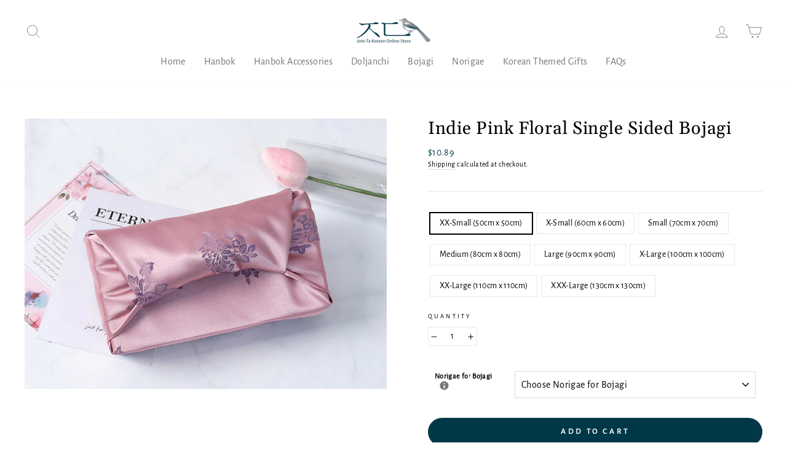

--- FILE ---
content_type: text/html; charset=utf-8
request_url: https://joteta.com/products/indie-floral-single-sided-bojagi
body_size: 59259
content:
<!doctype html>
<html class="no-js" lang="en" dir="ltr">
<head>

<!-- Google tag (gtag.js) -->
<script async src="https://www.googletagmanager.com/gtag/js?id=AW-521992644"></script>
<script>
  window.dataLayer = window.dataLayer || [];
  function gtag(){dataLayer.push(arguments);}
  gtag('js', new Date());

  gtag('config', 'AW-521992644');
</script>



  <script src="https://code.jquery.com/jquery-3.2.1.min.js"></script>
  <meta charset="utf-8">
  <meta http-equiv="X-UA-Compatible" content="IE=edge,chrome=1">
  <meta name="viewport" content="width=device-width,initial-scale=1">
  <meta name="theme-color" content="#003849">
  <link rel="canonical" href="https://joteta.com/products/indie-floral-single-sided-bojagi">
  <link rel="preconnect" href="https://cdn.shopify.com">
  <link rel="preconnect" href="https://fonts.shopifycdn.com">
  <link rel="dns-prefetch" href="https://productreviews.shopifycdn.com">
  <link rel="dns-prefetch" href="https://ajax.googleapis.com">
  <link rel="dns-prefetch" href="https://maps.googleapis.com">
  <link rel="dns-prefetch" href="https://maps.gstatic.com"><link rel="shortcut icon" href="//joteta.com/cdn/shop/files/Logo-Renewal-Favicon_32x32.png?v=1691991070" type="image/png" /><title>Indie Pink Floral Single Sided Bojagi
&ndash; Joteta Korean Online Shop
</title>
<meta name="description" content="About Bojagi    Make your presents extra tantalizing using a Bojagi wrapping Gorgeous &amp;amp; Luxurious Bojagi. Our bojagi use the same fabric used to make traditional Korean hanboks. 100% made in Korea! Premium single-sided Bojagi in indie pink Traditional Korean Bojagi that&#39;s extremely durable. Washing Machine wash wit"><meta property="og:site_name" content="Joteta Korean Online Shop">
  <meta property="og:url" content="https://joteta.com/products/indie-floral-single-sided-bojagi">
  <meta property="og:title" content="Indie Pink Floral Single Sided Bojagi">
  <meta property="og:type" content="product">
  <meta property="og:description" content="About Bojagi    Make your presents extra tantalizing using a Bojagi wrapping Gorgeous &amp;amp; Luxurious Bojagi. Our bojagi use the same fabric used to make traditional Korean hanboks. 100% made in Korea! Premium single-sided Bojagi in indie pink Traditional Korean Bojagi that&#39;s extremely durable. Washing Machine wash wit"><meta property="og:image" content="http://joteta.com/cdn/shop/files/Thumbnail-1_7a772ed0-2ec5-425c-b839-7beb6f83e164.jpg?v=1688624007">
    <meta property="og:image:secure_url" content="https://joteta.com/cdn/shop/files/Thumbnail-1_7a772ed0-2ec5-425c-b839-7beb6f83e164.jpg?v=1688624007">
    <meta property="og:image:width" content="1200">
    <meta property="og:image:height" content="896"><meta name="twitter:site" content="@">
  <meta name="twitter:card" content="summary_large_image">
  <meta name="twitter:title" content="Indie Pink Floral Single Sided Bojagi">
  <meta name="twitter:description" content="About Bojagi    Make your presents extra tantalizing using a Bojagi wrapping Gorgeous &amp;amp; Luxurious Bojagi. Our bojagi use the same fabric used to make traditional Korean hanboks. 100% made in Korea! Premium single-sided Bojagi in indie pink Traditional Korean Bojagi that&#39;s extremely durable. Washing Machine wash wit">
<style data-shopify>@font-face {
  font-family: Gelasio;
  font-weight: 400;
  font-style: normal;
  font-display: swap;
  src: url("//joteta.com/cdn/fonts/gelasio/gelasio_n4.4c16aa443f7a871bf3cd01ef1a4aee00a144b7f4.woff2") format("woff2"),
       url("//joteta.com/cdn/fonts/gelasio/gelasio_n4.5d24746d8f4bd63b39d8bb5edfdfb5ee3cf0492a.woff") format("woff");
}

  @font-face {
  font-family: "Alegreya Sans";
  font-weight: 400;
  font-style: normal;
  font-display: swap;
  src: url("//joteta.com/cdn/fonts/alegreya_sans/alegreyasans_n4.e332e76eefe545db0f9180cd382ce06e2f88055f.woff2") format("woff2"),
       url("//joteta.com/cdn/fonts/alegreya_sans/alegreyasans_n4.2f538e6a7581234d2f67054a40fbfd36d80c2e56.woff") format("woff");
}


  
  @font-face {
  font-family: "Alegreya Sans";
  font-weight: 400;
  font-style: italic;
  font-display: swap;
  src: url("//joteta.com/cdn/fonts/alegreya_sans/alegreyasans_i4.7156278bb23e48db294dc221d52a46fdc0183947.woff2") format("woff2"),
       url("//joteta.com/cdn/fonts/alegreya_sans/alegreyasans_i4.7283a068f87063ea0a478d58f299dd97afe5e064.woff") format("woff");
}

  
</style><link href="//joteta.com/cdn/shop/t/18/assets/theme.css?v=64503664619227403011751964271" rel="stylesheet" type="text/css" media="all" />
<style data-shopify>:root {
    --typeHeaderPrimary: Gelasio;
    --typeHeaderFallback: serif;
    --typeHeaderSize: 34px;
    --typeHeaderWeight: 400;
    --typeHeaderLineHeight: 1.2;
    --typeHeaderSpacing: 0.025em;

    --typeBasePrimary:"Alegreya Sans";
    --typeBaseFallback:sans-serif;
    --typeBaseSize: 14px;
    --typeBaseWeight: 400;
    --typeBaseSpacing: 0.025em;
    --typeBaseLineHeight: 1.4;

    --typeCollectionTitle: 16px;

    --iconWeight: 2px;
    --iconLinecaps: round;

    
      --buttonRadius: 50px;
    

    --colorGridOverlayOpacity: 0.16;
  }

  .placeholder-content {
    background-image: linear-gradient(100deg, #ffffff 40%, #f7f7f7 63%, #ffffff 79%);
  }</style><script>
    document.documentElement.className = document.documentElement.className.replace('no-js', 'js');

    window.theme = window.theme || {};
    theme.routes = {
      home: "/",
      cart: "/cart.js",
      cartPage: "/cart",
      cartAdd: "/cart/add.js",
      cartChange: "/cart/change.js"
    };
    theme.strings = {
      soldOut: "Sold Out",
      unavailable: "Unavailable",
      stockLabel: "Only [count] items in stock!",
      willNotShipUntil: "Will not ship until [date]",
      willBeInStockAfter: "Will be in stock after [date]",
      waitingForStock: "Inventory on the way",
      savePrice: "Save [saved_amount]",
      cartEmpty: "Your cart is currently empty.",
      cartTermsConfirmation: "You must agree with the terms and conditions of sales to check out",
      searchCollections: "Collections:",
      searchPages: "Pages:",
      searchArticles: "Articles:"
    };
    theme.settings = {
      dynamicVariantsEnable: true,
      dynamicVariantType: "button",
      cartType: "page",
      isCustomerTemplate: false,
      moneyFormat: "${{amount}}",
      saveType: "percent",
      recentlyViewedEnabled: false,
      productImageSize: "portrait",
      productImageCover: true,
      predictiveSearch: true,
      predictiveSearchType: "product,article,page,collection",
      inventoryThreshold: 10,
      quickView: true,
      themeName: 'Impulse',
      themeVersion: "4.1.1"
    };
  </script>

  <script>window.performance && window.performance.mark && window.performance.mark('shopify.content_for_header.start');</script><meta name="google-site-verification" content="Jcu0EUt1SmnMFzlouxzOUClPGJY2-klcBNpZ78eyLFA">
<meta id="shopify-digital-wallet" name="shopify-digital-wallet" content="/39212122157/digital_wallets/dialog">
<meta name="shopify-checkout-api-token" content="f6ff37ee25440fc6ada96b680a1bc75b">
<meta id="in-context-paypal-metadata" data-shop-id="39212122157" data-venmo-supported="false" data-environment="production" data-locale="en_US" data-paypal-v4="true" data-currency="USD">
<link rel="alternate" type="application/json+oembed" href="https://joteta.com/products/indie-floral-single-sided-bojagi.oembed">
<script async="async" src="/checkouts/internal/preloads.js?locale=en-US"></script>
<link rel="preconnect" href="https://shop.app" crossorigin="anonymous">
<script async="async" src="https://shop.app/checkouts/internal/preloads.js?locale=en-US&shop_id=39212122157" crossorigin="anonymous"></script>
<script id="apple-pay-shop-capabilities" type="application/json">{"shopId":39212122157,"countryCode":"US","currencyCode":"USD","merchantCapabilities":["supports3DS"],"merchantId":"gid:\/\/shopify\/Shop\/39212122157","merchantName":"Joteta Korean Online Shop","requiredBillingContactFields":["postalAddress","email","phone"],"requiredShippingContactFields":["postalAddress","email","phone"],"shippingType":"shipping","supportedNetworks":["visa","masterCard","amex","discover","elo","jcb"],"total":{"type":"pending","label":"Joteta Korean Online Shop","amount":"1.00"},"shopifyPaymentsEnabled":true,"supportsSubscriptions":true}</script>
<script id="shopify-features" type="application/json">{"accessToken":"f6ff37ee25440fc6ada96b680a1bc75b","betas":["rich-media-storefront-analytics"],"domain":"joteta.com","predictiveSearch":true,"shopId":39212122157,"locale":"en"}</script>
<script>var Shopify = Shopify || {};
Shopify.shop = "the-trending-thing.myshopify.com";
Shopify.locale = "en";
Shopify.currency = {"active":"USD","rate":"1.0"};
Shopify.country = "US";
Shopify.theme = {"name":"Renewal 2023","id":139042750762,"schema_name":"Impulse","schema_version":"4.1.1","theme_store_id":857,"role":"main"};
Shopify.theme.handle = "null";
Shopify.theme.style = {"id":null,"handle":null};
Shopify.cdnHost = "joteta.com/cdn";
Shopify.routes = Shopify.routes || {};
Shopify.routes.root = "/";</script>
<script type="module">!function(o){(o.Shopify=o.Shopify||{}).modules=!0}(window);</script>
<script>!function(o){function n(){var o=[];function n(){o.push(Array.prototype.slice.apply(arguments))}return n.q=o,n}var t=o.Shopify=o.Shopify||{};t.loadFeatures=n(),t.autoloadFeatures=n()}(window);</script>
<script>
  window.ShopifyPay = window.ShopifyPay || {};
  window.ShopifyPay.apiHost = "shop.app\/pay";
  window.ShopifyPay.redirectState = null;
</script>
<script id="shop-js-analytics" type="application/json">{"pageType":"product"}</script>
<script defer="defer" async type="module" src="//joteta.com/cdn/shopifycloud/shop-js/modules/v2/client.init-shop-cart-sync_BdyHc3Nr.en.esm.js"></script>
<script defer="defer" async type="module" src="//joteta.com/cdn/shopifycloud/shop-js/modules/v2/chunk.common_Daul8nwZ.esm.js"></script>
<script type="module">
  await import("//joteta.com/cdn/shopifycloud/shop-js/modules/v2/client.init-shop-cart-sync_BdyHc3Nr.en.esm.js");
await import("//joteta.com/cdn/shopifycloud/shop-js/modules/v2/chunk.common_Daul8nwZ.esm.js");

  window.Shopify.SignInWithShop?.initShopCartSync?.({"fedCMEnabled":true,"windoidEnabled":true});

</script>
<script>
  window.Shopify = window.Shopify || {};
  if (!window.Shopify.featureAssets) window.Shopify.featureAssets = {};
  window.Shopify.featureAssets['shop-js'] = {"shop-cart-sync":["modules/v2/client.shop-cart-sync_QYOiDySF.en.esm.js","modules/v2/chunk.common_Daul8nwZ.esm.js"],"init-fed-cm":["modules/v2/client.init-fed-cm_DchLp9rc.en.esm.js","modules/v2/chunk.common_Daul8nwZ.esm.js"],"shop-button":["modules/v2/client.shop-button_OV7bAJc5.en.esm.js","modules/v2/chunk.common_Daul8nwZ.esm.js"],"init-windoid":["modules/v2/client.init-windoid_DwxFKQ8e.en.esm.js","modules/v2/chunk.common_Daul8nwZ.esm.js"],"shop-cash-offers":["modules/v2/client.shop-cash-offers_DWtL6Bq3.en.esm.js","modules/v2/chunk.common_Daul8nwZ.esm.js","modules/v2/chunk.modal_CQq8HTM6.esm.js"],"shop-toast-manager":["modules/v2/client.shop-toast-manager_CX9r1SjA.en.esm.js","modules/v2/chunk.common_Daul8nwZ.esm.js"],"init-shop-email-lookup-coordinator":["modules/v2/client.init-shop-email-lookup-coordinator_UhKnw74l.en.esm.js","modules/v2/chunk.common_Daul8nwZ.esm.js"],"pay-button":["modules/v2/client.pay-button_DzxNnLDY.en.esm.js","modules/v2/chunk.common_Daul8nwZ.esm.js"],"avatar":["modules/v2/client.avatar_BTnouDA3.en.esm.js"],"init-shop-cart-sync":["modules/v2/client.init-shop-cart-sync_BdyHc3Nr.en.esm.js","modules/v2/chunk.common_Daul8nwZ.esm.js"],"shop-login-button":["modules/v2/client.shop-login-button_D8B466_1.en.esm.js","modules/v2/chunk.common_Daul8nwZ.esm.js","modules/v2/chunk.modal_CQq8HTM6.esm.js"],"init-customer-accounts-sign-up":["modules/v2/client.init-customer-accounts-sign-up_C8fpPm4i.en.esm.js","modules/v2/client.shop-login-button_D8B466_1.en.esm.js","modules/v2/chunk.common_Daul8nwZ.esm.js","modules/v2/chunk.modal_CQq8HTM6.esm.js"],"init-shop-for-new-customer-accounts":["modules/v2/client.init-shop-for-new-customer-accounts_CVTO0Ztu.en.esm.js","modules/v2/client.shop-login-button_D8B466_1.en.esm.js","modules/v2/chunk.common_Daul8nwZ.esm.js","modules/v2/chunk.modal_CQq8HTM6.esm.js"],"init-customer-accounts":["modules/v2/client.init-customer-accounts_dRgKMfrE.en.esm.js","modules/v2/client.shop-login-button_D8B466_1.en.esm.js","modules/v2/chunk.common_Daul8nwZ.esm.js","modules/v2/chunk.modal_CQq8HTM6.esm.js"],"shop-follow-button":["modules/v2/client.shop-follow-button_CkZpjEct.en.esm.js","modules/v2/chunk.common_Daul8nwZ.esm.js","modules/v2/chunk.modal_CQq8HTM6.esm.js"],"lead-capture":["modules/v2/client.lead-capture_BntHBhfp.en.esm.js","modules/v2/chunk.common_Daul8nwZ.esm.js","modules/v2/chunk.modal_CQq8HTM6.esm.js"],"checkout-modal":["modules/v2/client.checkout-modal_CfxcYbTm.en.esm.js","modules/v2/chunk.common_Daul8nwZ.esm.js","modules/v2/chunk.modal_CQq8HTM6.esm.js"],"shop-login":["modules/v2/client.shop-login_Da4GZ2H6.en.esm.js","modules/v2/chunk.common_Daul8nwZ.esm.js","modules/v2/chunk.modal_CQq8HTM6.esm.js"],"payment-terms":["modules/v2/client.payment-terms_MV4M3zvL.en.esm.js","modules/v2/chunk.common_Daul8nwZ.esm.js","modules/v2/chunk.modal_CQq8HTM6.esm.js"]};
</script>
<script>(function() {
  var isLoaded = false;
  function asyncLoad() {
    if (isLoaded) return;
    isLoaded = true;
    var urls = ["\/\/code.tidio.co\/uot62fvument2rawrrn0h4hsncsoxjnv.js?shop=the-trending-thing.myshopify.com","\/\/cdn.shopify.com\/proxy\/9e7d56c1e144523cf1cbc7cf6e02f2a48ecebedb757398155c6920bd12bbcf8d\/api.goaffpro.com\/loader.js?shop=the-trending-thing.myshopify.com\u0026sp-cache-control=cHVibGljLCBtYXgtYWdlPTkwMA"];
    for (var i = 0; i < urls.length; i++) {
      var s = document.createElement('script');
      s.type = 'text/javascript';
      s.async = true;
      s.src = urls[i];
      var x = document.getElementsByTagName('script')[0];
      x.parentNode.insertBefore(s, x);
    }
  };
  if(window.attachEvent) {
    window.attachEvent('onload', asyncLoad);
  } else {
    window.addEventListener('load', asyncLoad, false);
  }
})();</script>
<script id="__st">var __st={"a":39212122157,"offset":-28800,"reqid":"4708c9e7-8f20-4929-903b-6e6ff5a055ec-1769015159","pageurl":"joteta.com\/products\/indie-floral-single-sided-bojagi","u":"71fa6a46f1ee","p":"product","rtyp":"product","rid":8061415096618};</script>
<script>window.ShopifyPaypalV4VisibilityTracking = true;</script>
<script id="captcha-bootstrap">!function(){'use strict';const t='contact',e='account',n='new_comment',o=[[t,t],['blogs',n],['comments',n],[t,'customer']],c=[[e,'customer_login'],[e,'guest_login'],[e,'recover_customer_password'],[e,'create_customer']],r=t=>t.map((([t,e])=>`form[action*='/${t}']:not([data-nocaptcha='true']) input[name='form_type'][value='${e}']`)).join(','),a=t=>()=>t?[...document.querySelectorAll(t)].map((t=>t.form)):[];function s(){const t=[...o],e=r(t);return a(e)}const i='password',u='form_key',d=['recaptcha-v3-token','g-recaptcha-response','h-captcha-response',i],f=()=>{try{return window.sessionStorage}catch{return}},m='__shopify_v',_=t=>t.elements[u];function p(t,e,n=!1){try{const o=window.sessionStorage,c=JSON.parse(o.getItem(e)),{data:r}=function(t){const{data:e,action:n}=t;return t[m]||n?{data:e,action:n}:{data:t,action:n}}(c);for(const[e,n]of Object.entries(r))t.elements[e]&&(t.elements[e].value=n);n&&o.removeItem(e)}catch(o){console.error('form repopulation failed',{error:o})}}const l='form_type',E='cptcha';function T(t){t.dataset[E]=!0}const w=window,h=w.document,L='Shopify',v='ce_forms',y='captcha';let A=!1;((t,e)=>{const n=(g='f06e6c50-85a8-45c8-87d0-21a2b65856fe',I='https://cdn.shopify.com/shopifycloud/storefront-forms-hcaptcha/ce_storefront_forms_captcha_hcaptcha.v1.5.2.iife.js',D={infoText:'Protected by hCaptcha',privacyText:'Privacy',termsText:'Terms'},(t,e,n)=>{const o=w[L][v],c=o.bindForm;if(c)return c(t,g,e,D).then(n);var r;o.q.push([[t,g,e,D],n]),r=I,A||(h.body.append(Object.assign(h.createElement('script'),{id:'captcha-provider',async:!0,src:r})),A=!0)});var g,I,D;w[L]=w[L]||{},w[L][v]=w[L][v]||{},w[L][v].q=[],w[L][y]=w[L][y]||{},w[L][y].protect=function(t,e){n(t,void 0,e),T(t)},Object.freeze(w[L][y]),function(t,e,n,w,h,L){const[v,y,A,g]=function(t,e,n){const i=e?o:[],u=t?c:[],d=[...i,...u],f=r(d),m=r(i),_=r(d.filter((([t,e])=>n.includes(e))));return[a(f),a(m),a(_),s()]}(w,h,L),I=t=>{const e=t.target;return e instanceof HTMLFormElement?e:e&&e.form},D=t=>v().includes(t);t.addEventListener('submit',(t=>{const e=I(t);if(!e)return;const n=D(e)&&!e.dataset.hcaptchaBound&&!e.dataset.recaptchaBound,o=_(e),c=g().includes(e)&&(!o||!o.value);(n||c)&&t.preventDefault(),c&&!n&&(function(t){try{if(!f())return;!function(t){const e=f();if(!e)return;const n=_(t);if(!n)return;const o=n.value;o&&e.removeItem(o)}(t);const e=Array.from(Array(32),(()=>Math.random().toString(36)[2])).join('');!function(t,e){_(t)||t.append(Object.assign(document.createElement('input'),{type:'hidden',name:u})),t.elements[u].value=e}(t,e),function(t,e){const n=f();if(!n)return;const o=[...t.querySelectorAll(`input[type='${i}']`)].map((({name:t})=>t)),c=[...d,...o],r={};for(const[a,s]of new FormData(t).entries())c.includes(a)||(r[a]=s);n.setItem(e,JSON.stringify({[m]:1,action:t.action,data:r}))}(t,e)}catch(e){console.error('failed to persist form',e)}}(e),e.submit())}));const S=(t,e)=>{t&&!t.dataset[E]&&(n(t,e.some((e=>e===t))),T(t))};for(const o of['focusin','change'])t.addEventListener(o,(t=>{const e=I(t);D(e)&&S(e,y())}));const B=e.get('form_key'),M=e.get(l),P=B&&M;t.addEventListener('DOMContentLoaded',(()=>{const t=y();if(P)for(const e of t)e.elements[l].value===M&&p(e,B);[...new Set([...A(),...v().filter((t=>'true'===t.dataset.shopifyCaptcha))])].forEach((e=>S(e,t)))}))}(h,new URLSearchParams(w.location.search),n,t,e,['guest_login'])})(!0,!0)}();</script>
<script integrity="sha256-4kQ18oKyAcykRKYeNunJcIwy7WH5gtpwJnB7kiuLZ1E=" data-source-attribution="shopify.loadfeatures" defer="defer" src="//joteta.com/cdn/shopifycloud/storefront/assets/storefront/load_feature-a0a9edcb.js" crossorigin="anonymous"></script>
<script crossorigin="anonymous" defer="defer" src="//joteta.com/cdn/shopifycloud/storefront/assets/shopify_pay/storefront-65b4c6d7.js?v=20250812"></script>
<script data-source-attribution="shopify.dynamic_checkout.dynamic.init">var Shopify=Shopify||{};Shopify.PaymentButton=Shopify.PaymentButton||{isStorefrontPortableWallets:!0,init:function(){window.Shopify.PaymentButton.init=function(){};var t=document.createElement("script");t.src="https://joteta.com/cdn/shopifycloud/portable-wallets/latest/portable-wallets.en.js",t.type="module",document.head.appendChild(t)}};
</script>
<script data-source-attribution="shopify.dynamic_checkout.buyer_consent">
  function portableWalletsHideBuyerConsent(e){var t=document.getElementById("shopify-buyer-consent"),n=document.getElementById("shopify-subscription-policy-button");t&&n&&(t.classList.add("hidden"),t.setAttribute("aria-hidden","true"),n.removeEventListener("click",e))}function portableWalletsShowBuyerConsent(e){var t=document.getElementById("shopify-buyer-consent"),n=document.getElementById("shopify-subscription-policy-button");t&&n&&(t.classList.remove("hidden"),t.removeAttribute("aria-hidden"),n.addEventListener("click",e))}window.Shopify?.PaymentButton&&(window.Shopify.PaymentButton.hideBuyerConsent=portableWalletsHideBuyerConsent,window.Shopify.PaymentButton.showBuyerConsent=portableWalletsShowBuyerConsent);
</script>
<script data-source-attribution="shopify.dynamic_checkout.cart.bootstrap">document.addEventListener("DOMContentLoaded",(function(){function t(){return document.querySelector("shopify-accelerated-checkout-cart, shopify-accelerated-checkout")}if(t())Shopify.PaymentButton.init();else{new MutationObserver((function(e,n){t()&&(Shopify.PaymentButton.init(),n.disconnect())})).observe(document.body,{childList:!0,subtree:!0})}}));
</script>
<link id="shopify-accelerated-checkout-styles" rel="stylesheet" media="screen" href="https://joteta.com/cdn/shopifycloud/portable-wallets/latest/accelerated-checkout-backwards-compat.css" crossorigin="anonymous">
<style id="shopify-accelerated-checkout-cart">
        #shopify-buyer-consent {
  margin-top: 1em;
  display: inline-block;
  width: 100%;
}

#shopify-buyer-consent.hidden {
  display: none;
}

#shopify-subscription-policy-button {
  background: none;
  border: none;
  padding: 0;
  text-decoration: underline;
  font-size: inherit;
  cursor: pointer;
}

#shopify-subscription-policy-button::before {
  box-shadow: none;
}

      </style>

<script>window.performance && window.performance.mark && window.performance.mark('shopify.content_for_header.end');</script>

  <script src="//joteta.com/cdn/shop/t/18/assets/vendor-scripts-v9.js" defer="defer"></script><link rel="preload" as="style" href="//joteta.com/cdn/shop/t/18/assets/currency-flags.css" onload="this.onload=null;this.rel='stylesheet'">
    <link rel="stylesheet" href="//joteta.com/cdn/shop/t/18/assets/currency-flags.css"><script src="//joteta.com/cdn/shop/t/18/assets/theme.min.js?v=82601135991613020911670365104" defer="defer"></script>
<!-- Start of Judge.me Core -->
<link rel="dns-prefetch" href="https://cdn.judge.me/">
<script data-cfasync='false' class='jdgm-settings-script'>window.jdgmSettings={"pagination":5,"disable_web_reviews":false,"badge_no_review_text":"No reviews","badge_n_reviews_text":"{{ n }} review/reviews","badge_star_color":"#f6d600","hide_badge_preview_if_no_reviews":true,"badge_hide_text":false,"enforce_center_preview_badge":false,"widget_title":"Customer Reviews","widget_open_form_text":"Write a review","widget_close_form_text":"Cancel review","widget_refresh_page_text":"Refresh page","widget_summary_text":"Based on {{ number_of_reviews }} review/reviews","widget_no_review_text":"Be the first to write a review","widget_name_field_text":"Display name","widget_verified_name_field_text":"Verified Name (public)","widget_name_placeholder_text":"Display name","widget_required_field_error_text":"This field is required.","widget_email_field_text":"Email address","widget_verified_email_field_text":"Verified Email (private, can not be edited)","widget_email_placeholder_text":"Your email address","widget_email_field_error_text":"Please enter a valid email address.","widget_rating_field_text":"Rating","widget_review_title_field_text":"Review Title","widget_review_title_placeholder_text":"Give your review a title","widget_review_body_field_text":"Review content","widget_review_body_placeholder_text":"Start writing here...","widget_pictures_field_text":"Picture/Video (optional)","widget_submit_review_text":"Submit Review","widget_submit_verified_review_text":"Submit Verified Review","widget_submit_success_msg_with_auto_publish":"Thank you! Please refresh the page in a few moments to see your review. You can remove or edit your review by logging into \u003ca href='https://judge.me/login' target='_blank' rel='nofollow noopener'\u003eJudge.me\u003c/a\u003e","widget_submit_success_msg_no_auto_publish":"Thank you! Your review will be published as soon as it is approved by the shop admin. You can remove or edit your review by logging into \u003ca href='https://judge.me/login' target='_blank' rel='nofollow noopener'\u003eJudge.me\u003c/a\u003e","widget_show_default_reviews_out_of_total_text":"Showing {{ n_reviews_shown }} out of {{ n_reviews }} reviews.","widget_show_all_link_text":"Show all","widget_show_less_link_text":"Show less","widget_author_said_text":"{{ reviewer_name }} said:","widget_days_text":"{{ n }} days ago","widget_weeks_text":"{{ n }} week/weeks ago","widget_months_text":"{{ n }} month/months ago","widget_years_text":"{{ n }} year/years ago","widget_yesterday_text":"Yesterday","widget_today_text":"Today","widget_replied_text":"\u003e\u003e {{ shop_name }} replied:","widget_read_more_text":"Read more","widget_reviewer_name_as_initial":"","widget_rating_filter_color":"#fbcd0a","widget_rating_filter_see_all_text":"See all reviews","widget_sorting_most_recent_text":"Most Recent","widget_sorting_highest_rating_text":"Highest Rating","widget_sorting_lowest_rating_text":"Lowest Rating","widget_sorting_with_pictures_text":"Only Pictures","widget_sorting_most_helpful_text":"Most Helpful","widget_open_question_form_text":"Ask a question","widget_reviews_subtab_text":"Reviews","widget_questions_subtab_text":"Questions","widget_question_label_text":"Question","widget_answer_label_text":"Answer","widget_question_placeholder_text":"Write your question here","widget_submit_question_text":"Submit Question","widget_question_submit_success_text":"Thank you for your question! We will notify you once it gets answered.","widget_star_color":"#6b6b6b","verified_badge_text":"Verified","verified_badge_bg_color":"","verified_badge_text_color":"","verified_badge_placement":"left-of-reviewer-name","widget_review_max_height":"","widget_hide_border":false,"widget_social_share":false,"widget_thumb":false,"widget_review_location_show":false,"widget_location_format":"","all_reviews_include_out_of_store_products":true,"all_reviews_out_of_store_text":"(out of store)","all_reviews_pagination":100,"all_reviews_product_name_prefix_text":"about","enable_review_pictures":false,"enable_question_anwser":false,"widget_theme":"default","review_date_format":"mm/dd/yyyy","default_sort_method":"most-recent","widget_product_reviews_subtab_text":"Product Reviews","widget_shop_reviews_subtab_text":"Shop Reviews","widget_other_products_reviews_text":"Reviews for other products","widget_store_reviews_subtab_text":"Store reviews","widget_no_store_reviews_text":"This store hasn't received any reviews yet","widget_web_restriction_product_reviews_text":"This product hasn't received any reviews yet","widget_no_items_text":"No items found","widget_show_more_text":"Show more","widget_write_a_store_review_text":"Write a Store Review","widget_other_languages_heading":"Reviews in Other Languages","widget_translate_review_text":"Translate review to {{ language }}","widget_translating_review_text":"Translating...","widget_show_original_translation_text":"Show original ({{ language }})","widget_translate_review_failed_text":"Review couldn't be translated.","widget_translate_review_retry_text":"Retry","widget_translate_review_try_again_later_text":"Try again later","show_product_url_for_grouped_product":false,"widget_sorting_pictures_first_text":"Pictures First","show_pictures_on_all_rev_page_mobile":false,"show_pictures_on_all_rev_page_desktop":false,"floating_tab_hide_mobile_install_preference":false,"floating_tab_button_name":"★ Reviews","floating_tab_title":"Let customers speak for us","floating_tab_button_color":"","floating_tab_button_background_color":"","floating_tab_url":"","floating_tab_url_enabled":false,"floating_tab_tab_style":"text","all_reviews_text_badge_text":"Customers rate us {{ shop.metafields.judgeme.all_reviews_rating | round: 1 }}/5 based on {{ shop.metafields.judgeme.all_reviews_count }} reviews.","all_reviews_text_badge_text_branded_style":"{{ shop.metafields.judgeme.all_reviews_rating | round: 1 }} out of 5 stars based on {{ shop.metafields.judgeme.all_reviews_count }} reviews","is_all_reviews_text_badge_a_link":false,"show_stars_for_all_reviews_text_badge":false,"all_reviews_text_badge_url":"","all_reviews_text_style":"text","all_reviews_text_color_style":"judgeme_brand_color","all_reviews_text_color":"#108474","all_reviews_text_show_jm_brand":true,"featured_carousel_show_header":true,"featured_carousel_title":"Let customers speak for us","testimonials_carousel_title":"Customers are saying","videos_carousel_title":"Real customer stories","cards_carousel_title":"Customers are saying","featured_carousel_count_text":"from {{ n }} reviews","featured_carousel_add_link_to_all_reviews_page":false,"featured_carousel_url":"","featured_carousel_show_images":true,"featured_carousel_autoslide_interval":5,"featured_carousel_arrows_on_the_sides":false,"featured_carousel_height":250,"featured_carousel_width":80,"featured_carousel_image_size":0,"featured_carousel_image_height":250,"featured_carousel_arrow_color":"#eeeeee","verified_count_badge_style":"vintage","verified_count_badge_orientation":"horizontal","verified_count_badge_color_style":"judgeme_brand_color","verified_count_badge_color":"#108474","is_verified_count_badge_a_link":false,"verified_count_badge_url":"","verified_count_badge_show_jm_brand":true,"widget_rating_preset_default":5,"widget_first_sub_tab":"product-reviews","widget_show_histogram":true,"widget_histogram_use_custom_color":false,"widget_pagination_use_custom_color":false,"widget_star_use_custom_color":true,"widget_verified_badge_use_custom_color":false,"widget_write_review_use_custom_color":false,"picture_reminder_submit_button":"Upload Pictures","enable_review_videos":false,"mute_video_by_default":false,"widget_sorting_videos_first_text":"Videos First","widget_review_pending_text":"Pending","featured_carousel_items_for_large_screen":3,"social_share_options_order":"Facebook,Twitter","remove_microdata_snippet":true,"disable_json_ld":false,"enable_json_ld_products":false,"preview_badge_show_question_text":false,"preview_badge_no_question_text":"No questions","preview_badge_n_question_text":"{{ number_of_questions }} question/questions","qa_badge_show_icon":false,"qa_badge_position":"same-row","remove_judgeme_branding":false,"widget_add_search_bar":false,"widget_search_bar_placeholder":"Search","widget_sorting_verified_only_text":"Verified only","featured_carousel_theme":"aligned","featured_carousel_show_rating":true,"featured_carousel_show_title":true,"featured_carousel_show_body":true,"featured_carousel_show_date":false,"featured_carousel_show_reviewer":true,"featured_carousel_show_product":false,"featured_carousel_header_background_color":"#108474","featured_carousel_header_text_color":"#ffffff","featured_carousel_name_product_separator":"reviewed","featured_carousel_full_star_background":"#108474","featured_carousel_empty_star_background":"#dadada","featured_carousel_vertical_theme_background":"#f9fafb","featured_carousel_verified_badge_enable":false,"featured_carousel_verified_badge_color":"#108474","featured_carousel_border_style":"round","featured_carousel_review_line_length_limit":3,"featured_carousel_more_reviews_button_text":"Read more reviews","featured_carousel_view_product_button_text":"View product","all_reviews_page_load_reviews_on":"scroll","all_reviews_page_load_more_text":"Load More Reviews","disable_fb_tab_reviews":false,"enable_ajax_cdn_cache":false,"widget_public_name_text":"displayed publicly like","default_reviewer_name":"John Smith","default_reviewer_name_has_non_latin":true,"widget_reviewer_anonymous":"Anonymous","medals_widget_title":"Judge.me Review Medals","medals_widget_background_color":"#f9fafb","medals_widget_position":"footer_all_pages","medals_widget_border_color":"#f9fafb","medals_widget_verified_text_position":"left","medals_widget_use_monochromatic_version":false,"medals_widget_elements_color":"#108474","show_reviewer_avatar":true,"widget_invalid_yt_video_url_error_text":"Not a YouTube video URL","widget_max_length_field_error_text":"Please enter no more than {0} characters.","widget_show_country_flag":false,"widget_show_collected_via_shop_app":true,"widget_verified_by_shop_badge_style":"light","widget_verified_by_shop_text":"Verified by Shop","widget_show_photo_gallery":false,"widget_load_with_code_splitting":true,"widget_ugc_install_preference":false,"widget_ugc_title":"Made by us, Shared by you","widget_ugc_subtitle":"Tag us to see your picture featured in our page","widget_ugc_arrows_color":"#ffffff","widget_ugc_primary_button_text":"Buy Now","widget_ugc_primary_button_background_color":"#108474","widget_ugc_primary_button_text_color":"#ffffff","widget_ugc_primary_button_border_width":"0","widget_ugc_primary_button_border_style":"none","widget_ugc_primary_button_border_color":"#108474","widget_ugc_primary_button_border_radius":"25","widget_ugc_secondary_button_text":"Load More","widget_ugc_secondary_button_background_color":"#ffffff","widget_ugc_secondary_button_text_color":"#108474","widget_ugc_secondary_button_border_width":"2","widget_ugc_secondary_button_border_style":"solid","widget_ugc_secondary_button_border_color":"#108474","widget_ugc_secondary_button_border_radius":"25","widget_ugc_reviews_button_text":"View Reviews","widget_ugc_reviews_button_background_color":"#ffffff","widget_ugc_reviews_button_text_color":"#108474","widget_ugc_reviews_button_border_width":"2","widget_ugc_reviews_button_border_style":"solid","widget_ugc_reviews_button_border_color":"#108474","widget_ugc_reviews_button_border_radius":"25","widget_ugc_reviews_button_link_to":"judgeme-reviews-page","widget_ugc_show_post_date":true,"widget_ugc_max_width":"800","widget_rating_metafield_value_type":true,"widget_primary_color":"#108474","widget_enable_secondary_color":false,"widget_secondary_color":"#edf5f5","widget_summary_average_rating_text":"{{ average_rating }} out of 5","widget_media_grid_title":"Customer photos \u0026 videos","widget_media_grid_see_more_text":"See more","widget_round_style":false,"widget_show_product_medals":true,"widget_verified_by_judgeme_text":"Verified by Judge.me","widget_show_store_medals":true,"widget_verified_by_judgeme_text_in_store_medals":"Verified by Judge.me","widget_media_field_exceed_quantity_message":"Sorry, we can only accept {{ max_media }} for one review.","widget_media_field_exceed_limit_message":"{{ file_name }} is too large, please select a {{ media_type }} less than {{ size_limit }}MB.","widget_review_submitted_text":"Review Submitted!","widget_question_submitted_text":"Question Submitted!","widget_close_form_text_question":"Cancel","widget_write_your_answer_here_text":"Write your answer here","widget_enabled_branded_link":true,"widget_show_collected_by_judgeme":false,"widget_reviewer_name_color":"","widget_write_review_text_color":"","widget_write_review_bg_color":"","widget_collected_by_judgeme_text":"collected by Judge.me","widget_pagination_type":"standard","widget_load_more_text":"Load More","widget_load_more_color":"#108474","widget_full_review_text":"Full Review","widget_read_more_reviews_text":"Read More Reviews","widget_read_questions_text":"Read Questions","widget_questions_and_answers_text":"Questions \u0026 Answers","widget_verified_by_text":"Verified by","widget_verified_text":"Verified","widget_number_of_reviews_text":"{{ number_of_reviews }} reviews","widget_back_button_text":"Back","widget_next_button_text":"Next","widget_custom_forms_filter_button":"Filters","custom_forms_style":"vertical","widget_show_review_information":false,"how_reviews_are_collected":"How reviews are collected?","widget_show_review_keywords":false,"widget_gdpr_statement":"How we use your data: We'll only contact you about the review you left, and only if necessary. By submitting your review, you agree to Judge.me's \u003ca href='https://judge.me/terms' target='_blank' rel='nofollow noopener'\u003eterms\u003c/a\u003e, \u003ca href='https://judge.me/privacy' target='_blank' rel='nofollow noopener'\u003eprivacy\u003c/a\u003e and \u003ca href='https://judge.me/content-policy' target='_blank' rel='nofollow noopener'\u003econtent\u003c/a\u003e policies.","widget_multilingual_sorting_enabled":false,"widget_translate_review_content_enabled":false,"widget_translate_review_content_method":"manual","popup_widget_review_selection":"automatically_with_pictures","popup_widget_round_border_style":true,"popup_widget_show_title":true,"popup_widget_show_body":true,"popup_widget_show_reviewer":false,"popup_widget_show_product":true,"popup_widget_show_pictures":true,"popup_widget_use_review_picture":true,"popup_widget_show_on_home_page":true,"popup_widget_show_on_product_page":true,"popup_widget_show_on_collection_page":true,"popup_widget_show_on_cart_page":true,"popup_widget_position":"bottom_left","popup_widget_first_review_delay":5,"popup_widget_duration":5,"popup_widget_interval":5,"popup_widget_review_count":5,"popup_widget_hide_on_mobile":true,"review_snippet_widget_round_border_style":true,"review_snippet_widget_card_color":"#FFFFFF","review_snippet_widget_slider_arrows_background_color":"#FFFFFF","review_snippet_widget_slider_arrows_color":"#000000","review_snippet_widget_star_color":"#108474","show_product_variant":false,"all_reviews_product_variant_label_text":"Variant: ","widget_show_verified_branding":false,"widget_ai_summary_title":"Customers say","widget_ai_summary_disclaimer":"AI-powered review summary based on recent customer reviews","widget_show_ai_summary":false,"widget_show_ai_summary_bg":false,"widget_show_review_title_input":true,"redirect_reviewers_invited_via_email":"review_widget","request_store_review_after_product_review":false,"request_review_other_products_in_order":false,"review_form_color_scheme":"default","review_form_corner_style":"square","review_form_star_color":{},"review_form_text_color":"#333333","review_form_background_color":"#ffffff","review_form_field_background_color":"#fafafa","review_form_button_color":{},"review_form_button_text_color":"#ffffff","review_form_modal_overlay_color":"#000000","review_content_screen_title_text":"How would you rate this product?","review_content_introduction_text":"We would love it if you would share a bit about your experience.","store_review_form_title_text":"How would you rate this store?","store_review_form_introduction_text":"We would love it if you would share a bit about your experience.","show_review_guidance_text":true,"one_star_review_guidance_text":"Poor","five_star_review_guidance_text":"Great","customer_information_screen_title_text":"About you","customer_information_introduction_text":"Please tell us more about you.","custom_questions_screen_title_text":"Your experience in more detail","custom_questions_introduction_text":"Here are a few questions to help us understand more about your experience.","review_submitted_screen_title_text":"Thanks for your review!","review_submitted_screen_thank_you_text":"We are processing it and it will appear on the store soon.","review_submitted_screen_email_verification_text":"Please confirm your email by clicking the link we just sent you. This helps us keep reviews authentic.","review_submitted_request_store_review_text":"Would you like to share your experience of shopping with us?","review_submitted_review_other_products_text":"Would you like to review these products?","store_review_screen_title_text":"Would you like to share your experience of shopping with us?","store_review_introduction_text":"We value your feedback and use it to improve. Please share any thoughts or suggestions you have.","reviewer_media_screen_title_picture_text":"Share a picture","reviewer_media_introduction_picture_text":"Upload a photo to support your review.","reviewer_media_screen_title_video_text":"Share a video","reviewer_media_introduction_video_text":"Upload a video to support your review.","reviewer_media_screen_title_picture_or_video_text":"Share a picture or video","reviewer_media_introduction_picture_or_video_text":"Upload a photo or video to support your review.","reviewer_media_youtube_url_text":"Paste your Youtube URL here","advanced_settings_next_step_button_text":"Next","advanced_settings_close_review_button_text":"Close","modal_write_review_flow":false,"write_review_flow_required_text":"Required","write_review_flow_privacy_message_text":"We respect your privacy.","write_review_flow_anonymous_text":"Post review as anonymous","write_review_flow_visibility_text":"This won't be visible to other customers.","write_review_flow_multiple_selection_help_text":"Select as many as you like","write_review_flow_single_selection_help_text":"Select one option","write_review_flow_required_field_error_text":"This field is required","write_review_flow_invalid_email_error_text":"Please enter a valid email address","write_review_flow_max_length_error_text":"Max. {{ max_length }} characters.","write_review_flow_media_upload_text":"\u003cb\u003eClick to upload\u003c/b\u003e or drag and drop","write_review_flow_gdpr_statement":"We'll only contact you about your review if necessary. By submitting your review, you agree to our \u003ca href='https://judge.me/terms' target='_blank' rel='nofollow noopener'\u003eterms and conditions\u003c/a\u003e and \u003ca href='https://judge.me/privacy' target='_blank' rel='nofollow noopener'\u003eprivacy policy\u003c/a\u003e.","rating_only_reviews_enabled":false,"show_negative_reviews_help_screen":false,"new_review_flow_help_screen_rating_threshold":3,"negative_review_resolution_screen_title_text":"Tell us more","negative_review_resolution_text":"Your experience matters to us. If there were issues with your purchase, we're here to help. Feel free to reach out to us, we'd love the opportunity to make things right.","negative_review_resolution_button_text":"Contact us","negative_review_resolution_proceed_with_review_text":"Leave a review","negative_review_resolution_subject":"Issue with purchase from {{ shop_name }}.{{ order_name }}","preview_badge_collection_page_install_status":false,"widget_review_custom_css":"","preview_badge_custom_css":"","preview_badge_stars_count":"5-stars","featured_carousel_custom_css":"","floating_tab_custom_css":"","all_reviews_widget_custom_css":"","medals_widget_custom_css":"","verified_badge_custom_css":"","all_reviews_text_custom_css":"","transparency_badges_collected_via_store_invite":false,"transparency_badges_from_another_provider":false,"transparency_badges_collected_from_store_visitor":false,"transparency_badges_collected_by_verified_review_provider":false,"transparency_badges_earned_reward":false,"transparency_badges_collected_via_store_invite_text":"Review collected via store invitation","transparency_badges_from_another_provider_text":"Review collected from another provider","transparency_badges_collected_from_store_visitor_text":"Review collected from a store visitor","transparency_badges_written_in_google_text":"Review written in Google","transparency_badges_written_in_etsy_text":"Review written in Etsy","transparency_badges_written_in_shop_app_text":"Review written in Shop App","transparency_badges_earned_reward_text":"Review earned a reward for future purchase","product_review_widget_per_page":10,"widget_store_review_label_text":"Review about the store","checkout_comment_extension_title_on_product_page":"Customer Comments","checkout_comment_extension_num_latest_comment_show":5,"checkout_comment_extension_format":"name_and_timestamp","checkout_comment_customer_name":"last_initial","checkout_comment_comment_notification":true,"preview_badge_collection_page_install_preference":true,"preview_badge_home_page_install_preference":false,"preview_badge_product_page_install_preference":true,"review_widget_install_preference":"","review_carousel_install_preference":false,"floating_reviews_tab_install_preference":"none","verified_reviews_count_badge_install_preference":false,"all_reviews_text_install_preference":false,"review_widget_best_location":true,"judgeme_medals_install_preference":false,"review_widget_revamp_enabled":false,"review_widget_qna_enabled":false,"review_widget_header_theme":"minimal","review_widget_widget_title_enabled":true,"review_widget_header_text_size":"medium","review_widget_header_text_weight":"regular","review_widget_average_rating_style":"compact","review_widget_bar_chart_enabled":true,"review_widget_bar_chart_type":"numbers","review_widget_bar_chart_style":"standard","review_widget_expanded_media_gallery_enabled":false,"review_widget_reviews_section_theme":"standard","review_widget_image_style":"thumbnails","review_widget_review_image_ratio":"square","review_widget_stars_size":"medium","review_widget_verified_badge":"standard_text","review_widget_review_title_text_size":"medium","review_widget_review_text_size":"medium","review_widget_review_text_length":"medium","review_widget_number_of_columns_desktop":3,"review_widget_carousel_transition_speed":5,"review_widget_custom_questions_answers_display":"always","review_widget_button_text_color":"#FFFFFF","review_widget_text_color":"#000000","review_widget_lighter_text_color":"#7B7B7B","review_widget_corner_styling":"soft","review_widget_review_word_singular":"review","review_widget_review_word_plural":"reviews","review_widget_voting_label":"Helpful?","review_widget_shop_reply_label":"Reply from {{ shop_name }}:","review_widget_filters_title":"Filters","qna_widget_question_word_singular":"Question","qna_widget_question_word_plural":"Questions","qna_widget_answer_reply_label":"Answer from {{ answerer_name }}:","qna_content_screen_title_text":"Ask a question about this product","qna_widget_question_required_field_error_text":"Please enter your question.","qna_widget_flow_gdpr_statement":"We'll only contact you about your question if necessary. By submitting your question, you agree to our \u003ca href='https://judge.me/terms' target='_blank' rel='nofollow noopener'\u003eterms and conditions\u003c/a\u003e and \u003ca href='https://judge.me/privacy' target='_blank' rel='nofollow noopener'\u003eprivacy policy\u003c/a\u003e.","qna_widget_question_submitted_text":"Thanks for your question!","qna_widget_close_form_text_question":"Close","qna_widget_question_submit_success_text":"We’ll notify you by email when your question is answered.","all_reviews_widget_v2025_enabled":false,"all_reviews_widget_v2025_header_theme":"default","all_reviews_widget_v2025_widget_title_enabled":true,"all_reviews_widget_v2025_header_text_size":"medium","all_reviews_widget_v2025_header_text_weight":"regular","all_reviews_widget_v2025_average_rating_style":"compact","all_reviews_widget_v2025_bar_chart_enabled":true,"all_reviews_widget_v2025_bar_chart_type":"numbers","all_reviews_widget_v2025_bar_chart_style":"standard","all_reviews_widget_v2025_expanded_media_gallery_enabled":false,"all_reviews_widget_v2025_show_store_medals":true,"all_reviews_widget_v2025_show_photo_gallery":true,"all_reviews_widget_v2025_show_review_keywords":false,"all_reviews_widget_v2025_show_ai_summary":false,"all_reviews_widget_v2025_show_ai_summary_bg":false,"all_reviews_widget_v2025_add_search_bar":false,"all_reviews_widget_v2025_default_sort_method":"most-recent","all_reviews_widget_v2025_reviews_per_page":10,"all_reviews_widget_v2025_reviews_section_theme":"default","all_reviews_widget_v2025_image_style":"thumbnails","all_reviews_widget_v2025_review_image_ratio":"square","all_reviews_widget_v2025_stars_size":"medium","all_reviews_widget_v2025_verified_badge":"bold_badge","all_reviews_widget_v2025_review_title_text_size":"medium","all_reviews_widget_v2025_review_text_size":"medium","all_reviews_widget_v2025_review_text_length":"medium","all_reviews_widget_v2025_number_of_columns_desktop":3,"all_reviews_widget_v2025_carousel_transition_speed":5,"all_reviews_widget_v2025_custom_questions_answers_display":"always","all_reviews_widget_v2025_show_product_variant":false,"all_reviews_widget_v2025_show_reviewer_avatar":true,"all_reviews_widget_v2025_reviewer_name_as_initial":"","all_reviews_widget_v2025_review_location_show":false,"all_reviews_widget_v2025_location_format":"","all_reviews_widget_v2025_show_country_flag":false,"all_reviews_widget_v2025_verified_by_shop_badge_style":"light","all_reviews_widget_v2025_social_share":false,"all_reviews_widget_v2025_social_share_options_order":"Facebook,Twitter,LinkedIn,Pinterest","all_reviews_widget_v2025_pagination_type":"standard","all_reviews_widget_v2025_button_text_color":"#FFFFFF","all_reviews_widget_v2025_text_color":"#000000","all_reviews_widget_v2025_lighter_text_color":"#7B7B7B","all_reviews_widget_v2025_corner_styling":"soft","all_reviews_widget_v2025_title":"Customer reviews","all_reviews_widget_v2025_ai_summary_title":"Customers say about this store","all_reviews_widget_v2025_no_review_text":"Be the first to write a review","platform":"shopify","branding_url":"https://app.judge.me/reviews/stores/joteta.com","branding_text":"Powered by Judge.me","locale":"en","reply_name":"Joteta Korean Online Shop","widget_version":"2.1","footer":true,"autopublish":true,"review_dates":true,"enable_custom_form":false,"shop_use_review_site":true,"shop_locale":"en","enable_multi_locales_translations":false,"show_review_title_input":true,"review_verification_email_status":"always","can_be_branded":true,"reply_name_text":"Joteta Korean Online Shop"};</script> <style class='jdgm-settings-style'>.jdgm-xx{left:0}:not(.jdgm-prev-badge__stars)>.jdgm-star{color:#6b6b6b}.jdgm-histogram .jdgm-star.jdgm-star{color:#6b6b6b}.jdgm-preview-badge .jdgm-star.jdgm-star{color:#f6d600}.jdgm-histogram .jdgm-histogram__bar-content{background:#fbcd0a}.jdgm-histogram .jdgm-histogram__bar:after{background:#fbcd0a}.jdgm-prev-badge[data-average-rating='0.00']{display:none !important}.jdgm-author-all-initials{display:none !important}.jdgm-author-last-initial{display:none !important}.jdgm-rev-widg__title{visibility:hidden}.jdgm-rev-widg__summary-text{visibility:hidden}.jdgm-prev-badge__text{visibility:hidden}.jdgm-rev__replier:before{content:'Joteta Korean Online Shop'}.jdgm-rev__prod-link-prefix:before{content:'about'}.jdgm-rev__variant-label:before{content:'Variant: '}.jdgm-rev__out-of-store-text:before{content:'(out of store)'}@media only screen and (min-width: 768px){.jdgm-rev__pics .jdgm-rev_all-rev-page-picture-separator,.jdgm-rev__pics .jdgm-rev__product-picture{display:none}}@media only screen and (max-width: 768px){.jdgm-rev__pics .jdgm-rev_all-rev-page-picture-separator,.jdgm-rev__pics .jdgm-rev__product-picture{display:none}}.jdgm-preview-badge[data-template="index"]{display:none !important}.jdgm-verified-count-badget[data-from-snippet="true"]{display:none !important}.jdgm-carousel-wrapper[data-from-snippet="true"]{display:none !important}.jdgm-all-reviews-text[data-from-snippet="true"]{display:none !important}.jdgm-medals-section[data-from-snippet="true"]{display:none !important}.jdgm-ugc-media-wrapper[data-from-snippet="true"]{display:none !important}.jdgm-rev__transparency-badge[data-badge-type="review_collected_via_store_invitation"]{display:none !important}.jdgm-rev__transparency-badge[data-badge-type="review_collected_from_another_provider"]{display:none !important}.jdgm-rev__transparency-badge[data-badge-type="review_collected_from_store_visitor"]{display:none !important}.jdgm-rev__transparency-badge[data-badge-type="review_written_in_etsy"]{display:none !important}.jdgm-rev__transparency-badge[data-badge-type="review_written_in_google_business"]{display:none !important}.jdgm-rev__transparency-badge[data-badge-type="review_written_in_shop_app"]{display:none !important}.jdgm-rev__transparency-badge[data-badge-type="review_earned_for_future_purchase"]{display:none !important}
</style> <style class='jdgm-settings-style'></style>

  
  
  
  <style class='jdgm-miracle-styles'>
  @-webkit-keyframes jdgm-spin{0%{-webkit-transform:rotate(0deg);-ms-transform:rotate(0deg);transform:rotate(0deg)}100%{-webkit-transform:rotate(359deg);-ms-transform:rotate(359deg);transform:rotate(359deg)}}@keyframes jdgm-spin{0%{-webkit-transform:rotate(0deg);-ms-transform:rotate(0deg);transform:rotate(0deg)}100%{-webkit-transform:rotate(359deg);-ms-transform:rotate(359deg);transform:rotate(359deg)}}@font-face{font-family:'JudgemeStar';src:url("[data-uri]") format("woff");font-weight:normal;font-style:normal}.jdgm-star{font-family:'JudgemeStar';display:inline !important;text-decoration:none !important;padding:0 4px 0 0 !important;margin:0 !important;font-weight:bold;opacity:1;-webkit-font-smoothing:antialiased;-moz-osx-font-smoothing:grayscale}.jdgm-star:hover{opacity:1}.jdgm-star:last-of-type{padding:0 !important}.jdgm-star.jdgm--on:before{content:"\e000"}.jdgm-star.jdgm--off:before{content:"\e001"}.jdgm-star.jdgm--half:before{content:"\e002"}.jdgm-widget *{margin:0;line-height:1.4;-webkit-box-sizing:border-box;-moz-box-sizing:border-box;box-sizing:border-box;-webkit-overflow-scrolling:touch}.jdgm-hidden{display:none !important;visibility:hidden !important}.jdgm-temp-hidden{display:none}.jdgm-spinner{width:40px;height:40px;margin:auto;border-radius:50%;border-top:2px solid #eee;border-right:2px solid #eee;border-bottom:2px solid #eee;border-left:2px solid #ccc;-webkit-animation:jdgm-spin 0.8s infinite linear;animation:jdgm-spin 0.8s infinite linear}.jdgm-prev-badge{display:block !important}

</style>


  
  
   


<script data-cfasync='false' class='jdgm-script'>
!function(e){window.jdgm=window.jdgm||{},jdgm.CDN_HOST="https://cdn.judge.me/",
jdgm.docReady=function(d){(e.attachEvent?"complete"===e.readyState:"loading"!==e.readyState)?
setTimeout(d,0):e.addEventListener("DOMContentLoaded",d)},jdgm.loadCSS=function(d,t,o,s){
!o&&jdgm.loadCSS.requestedUrls.indexOf(d)>=0||(jdgm.loadCSS.requestedUrls.push(d),
(s=e.createElement("link")).rel="stylesheet",s.class="jdgm-stylesheet",s.media="nope!",
s.href=d,s.onload=function(){this.media="all",t&&setTimeout(t)},e.body.appendChild(s))},
jdgm.loadCSS.requestedUrls=[],jdgm.loadJS=function(e,d){var t=new XMLHttpRequest;
t.onreadystatechange=function(){4===t.readyState&&(Function(t.response)(),d&&d(t.response))},
t.open("GET",e),t.send()},jdgm.docReady((function(){(window.jdgmLoadCSS||e.querySelectorAll(
".jdgm-widget, .jdgm-all-reviews-page").length>0)&&(jdgmSettings.widget_load_with_code_splitting?
parseFloat(jdgmSettings.widget_version)>=3?jdgm.loadCSS(jdgm.CDN_HOST+"widget_v3/base.css"):
jdgm.loadCSS(jdgm.CDN_HOST+"widget/base.css"):jdgm.loadCSS(jdgm.CDN_HOST+"shopify_v2.css"),
jdgm.loadJS(jdgm.CDN_HOST+"loader.js"))}))}(document);
</script>

<noscript><link rel="stylesheet" type="text/css" media="all" href="https://cdn.judge.me/shopify_v2.css"></noscript>
<!-- End of Judge.me Core -->



      <style>
          .intl-tel-input .country-list .country-name,.intl-tel-input .country-list .dial-code,.intl-tel-input .country-list .flag-box{vertical-align:middle }.intl-tel-input{position:relative;display:block }.intl-tel-input *{box-sizing:border-box;-moz-box-sizing:border-box }.intl-tel-input .hulk_val_hide{display:none }.intl-tel-input .v-hide{visibility:hidden }.intl-tel-input input,.intl-tel-input input[type=tel],.intl-tel-input input[type=text]{position:relative;z-index:0;margin-top:0!important;margin-bottom:0!important;padding-right:36px;margin-right:0 }.intl-tel-input .flag-container{position:absolute;top:0;bottom:0;right:0;padding:1px }.intl-tel-input .selected-flag{z-index:1;position:relative;width:36px;height:100%;padding:0 0 0 8px }.intl-tel-input .selected-flag .iti-flag{position:absolute;top:0;bottom:0;margin:auto }.intl-tel-input .selected-flag .iti-arrow{position:absolute;top:50%;margin-top:-2px;right:6px;width:0;height:0;border-left:3px solid transparent;border-right:3px solid transparent;border-top:4px solid #555 }.intl-tel-input .selected-flag .iti-arrow.up{border-top:none;border-bottom:4px solid #555 }.intl-tel-input .country-list{position:absolute;z-index:2;list-style:none;text-align:left;padding:0;margin:0 0 0 -1px;box-shadow:1px 1px 4px rgba(0,0,0,.2);background-color:#fff;border:1px solid #CCC;white-space:nowrap;max-height:200px;overflow-y:scroll }.intl-tel-input .country-list .country.highlight,.intl-tel-input.allow-dropdown .flag-container:hover .selected-flag{background-color:rgba(0,0,0,.05) }.intl-tel-input .country-list.dropup{bottom:100%;margin-bottom:-1px }.intl-tel-input .country-list .flag-box{display:inline-block;width:20px }@media (max-width:500px){.intl-tel-input .country-list{white-space:normal }}.intl-tel-input .country-list .divider{padding-bottom:5px;margin-bottom:5px;border-bottom:1px solid #CCC }.intl-tel-input .country-list .country{padding:5px 10px }.intl-tel-input .country-list .country .dial-code{color:#999 }.intl-tel-input .country-list .country-name,.intl-tel-input .country-list .flag-box{margin-right:6px }.intl-tel-input.allow-dropdown input,.intl-tel-input.allow-dropdown input[type=tel],.intl-tel-input.allow-dropdown input[type=text],.intl-tel-input.separate-dial-code input,.intl-tel-input.separate-dial-code input[type=tel],.intl-tel-input.separate-dial-code input[type=text]{padding-right:6px;padding-left:52px;margin-left:0 }.intl-tel-input.allow-dropdown .flag-container,.intl-tel-input.separate-dial-code .flag-container{right:auto;left:0 }.intl-tel-input.allow-dropdown .selected-flag,.intl-tel-input.separate-dial-code .selected-flag{width:46px }.intl-tel-input.allow-dropdown .flag-container:hover{cursor:pointer }.intl-tel-input.allow-dropdown input[disabled]+.flag-container:hover,.intl-tel-input.allow-dropdown input[readonly]+.flag-container:hover{cursor:default }.intl-tel-input.allow-dropdown input[disabled]+.flag-container:hover .selected-flag,.intl-tel-input.allow-dropdown input[readonly]+.flag-container:hover .selected-flag{background-color:transparent }.intl-tel-input.separate-dial-code .selected-flag{background-color:rgba(0,0,0,.05);display:table }.intl-tel-input.separate-dial-code .selected-dial-code{display:table-cell;vertical-align:middle;padding-left:28px }.intl-tel-input.separate-dial-code.iti-sdc-2 input,.intl-tel-input.separate-dial-code.iti-sdc-2 input[type=tel],.intl-tel-input.separate-dial-code.iti-sdc-2 input[type=text]{padding-left:66px }.intl-tel-input.separate-dial-code.iti-sdc-2 .selected-flag{width:60px }.intl-tel-input.separate-dial-code.allow-dropdown.iti-sdc-2 input,.intl-tel-input.separate-dial-code.allow-dropdown.iti-sdc-2 input[type=tel],.intl-tel-input.separate-dial-code.allow-dropdown.iti-sdc-2 input[type=text]{padding-left:76px }.intl-tel-input.separate-dial-code.allow-dropdown.iti-sdc-2 .selected-flag{width:70px }.intl-tel-input.separate-dial-code.iti-sdc-3 input,.intl-tel-input.separate-dial-code.iti-sdc-3 input[type=tel],.intl-tel-input.separate-dial-code.iti-sdc-3 input[type=text]{padding-left:74px }.intl-tel-input.separate-dial-code.iti-sdc-3 .selected-flag{width:68px }.intl-tel-input.separate-dial-code.allow-dropdown.iti-sdc-3 input,.intl-tel-input.separate-dial-code.allow-dropdown.iti-sdc-3 input[type=tel],.intl-tel-input.separate-dial-code.allow-dropdown.iti-sdc-3 input[type=text]{padding-left:84px }.intl-tel-input.separate-dial-code.allow-dropdown.iti-sdc-3 .selected-flag{width:78px }.intl-tel-input.separate-dial-code.iti-sdc-4 input,.intl-tel-input.separate-dial-code.iti-sdc-4 input[type=tel],.intl-tel-input.separate-dial-code.iti-sdc-4 input[type=text]{padding-left:82px }.intl-tel-input.separate-dial-code.iti-sdc-4 .selected-flag{width:76px }.intl-tel-input.separate-dial-code.allow-dropdown.iti-sdc-4 input,.intl-tel-input.separate-dial-code.allow-dropdown.iti-sdc-4 input[type=tel],.intl-tel-input.separate-dial-code.allow-dropdown.iti-sdc-4 input[type=text]{padding-left:92px }.intl-tel-input.separate-dial-code.allow-dropdown.iti-sdc-4 .selected-flag{width:86px }.intl-tel-input.separate-dial-code.iti-sdc-5 input,.intl-tel-input.separate-dial-code.iti-sdc-5 input[type=tel],.intl-tel-input.separate-dial-code.iti-sdc-5 input[type=text]{padding-left:90px }.intl-tel-input.separate-dial-code.iti-sdc-5 .selected-flag{width:84px }.intl-tel-input.separate-dial-code.allow-dropdown.iti-sdc-5 input,.intl-tel-input.separate-dial-code.allow-dropdown.iti-sdc-5 input[type=tel],.intl-tel-input.separate-dial-code.allow-dropdown.iti-sdc-5 input[type=text]{padding-left:100px }.intl-tel-input.separate-dial-code.allow-dropdown.iti-sdc-5 .selected-flag{width:94px }.intl-tel-input.iti-container{position:absolute;top:-1000px;left:-1000px;z-index:1060;padding:1px }.intl-tel-input.iti-container:hover{cursor:pointer }.iti-mobile .intl-tel-input.iti-container{top:30px;bottom:30px;left:30px;right:30px;position:fixed; z-index: 99999;}.iti-mobile .intl-tel-input .country-list{max-height:100%;width:100% }.iti-mobile .intl-tel-input .country-list .country{padding:10px;line-height:1.5em }.iti-flag{width:20px }.iti-flag.be{width:18px }.iti-flag.ch{width:15px }.iti-flag.mc{width:19px }.iti-flag.ac{height:10px;background-position:0 0 }.iti-flag.ad{height:14px;background-position:-22px 0 }.iti-flag.ae{height:10px;background-position:-44px 0 }.iti-flag.af{height:14px;background-position:-66px 0 }.iti-flag.ag{height:14px;background-position:-88px 0 }.iti-flag.ai{height:10px;background-position:-110px 0 }.iti-flag.al{height:15px;background-position:-132px 0 }.iti-flag.am{height:10px;background-position:-154px 0 }.iti-flag.ao{height:14px;background-position:-176px 0 }.iti-flag.aq{height:14px;background-position:-198px 0 }.iti-flag.ar{height:13px;background-position:-220px 0 }.iti-flag.as{height:10px;background-position:-242px 0 }.iti-flag.at{height:14px;background-position:-264px 0 }.iti-flag.au{height:10px;background-position:-286px 0 }.iti-flag.aw{height:14px;background-position:-308px 0 }.iti-flag.ax{height:13px;background-position:-330px 0 }.iti-flag.az{height:10px;background-position:-352px 0 }.iti-flag.ba{height:10px;background-position:-374px 0 }.iti-flag.bb{height:14px;background-position:-396px 0 }.iti-flag.bd{height:12px;background-position:-418px 0 }.iti-flag.be{height:15px;background-position:-440px 0 }.iti-flag.bf{height:14px;background-position:-460px 0 }.iti-flag.bg{height:12px;background-position:-482px 0 }.iti-flag.bh{height:12px;background-position:-504px 0 }.iti-flag.bi{height:12px;background-position:-526px 0 }.iti-flag.bj{height:14px;background-position:-548px 0 }.iti-flag.bl{height:14px;background-position:-570px 0 }.iti-flag.bm{height:10px;background-position:-592px 0 }.iti-flag.bn{height:10px;background-position:-614px 0 }.iti-flag.bo{height:14px;background-position:-636px 0 }.iti-flag.bq{height:14px;background-position:-658px 0 }.iti-flag.br{height:14px;background-position:-680px 0 }.iti-flag.bs{height:10px;background-position:-702px 0 }.iti-flag.bt{height:14px;background-position:-724px 0 }.iti-flag.bv{height:15px;background-position:-746px 0 }.iti-flag.bw{height:14px;background-position:-768px 0 }.iti-flag.by{height:10px;background-position:-790px 0 }.iti-flag.bz{height:14px;background-position:-812px 0 }.iti-flag.ca{height:10px;background-position:-834px 0 }.iti-flag.cc{height:10px;background-position:-856px 0 }.iti-flag.cd{height:15px;background-position:-878px 0 }.iti-flag.cf{height:14px;background-position:-900px 0 }.iti-flag.cg{height:14px;background-position:-922px 0 }.iti-flag.ch{height:15px;background-position:-944px 0 }.iti-flag.ci{height:14px;background-position:-961px 0 }.iti-flag.ck{height:10px;background-position:-983px 0 }.iti-flag.cl{height:14px;background-position:-1005px 0 }.iti-flag.cm{height:14px;background-position:-1027px 0 }.iti-flag.cn{height:14px;background-position:-1049px 0 }.iti-flag.co{height:14px;background-position:-1071px 0 }.iti-flag.cp{height:14px;background-position:-1093px 0 }.iti-flag.cr{height:12px;background-position:-1115px 0 }.iti-flag.cu{height:10px;background-position:-1137px 0 }.iti-flag.cv{height:12px;background-position:-1159px 0 }.iti-flag.cw{height:14px;background-position:-1181px 0 }.iti-flag.cx{height:10px;background-position:-1203px 0 }.iti-flag.cy{height:14px;background-position:-1225px 0 }.iti-flag.cz{height:14px;background-position:-1247px 0 }.iti-flag.de{height:12px;background-position:-1269px 0 }.iti-flag.dg{height:10px;background-position:-1291px 0 }.iti-flag.dj{height:14px;background-position:-1313px 0 }.iti-flag.dk{height:15px;background-position:-1335px 0 }.iti-flag.dm{height:10px;background-position:-1357px 0 }.iti-flag.do{height:14px;background-position:-1379px 0 }.iti-flag.dz{height:14px;background-position:-1401px 0 }.iti-flag.ea{height:14px;background-position:-1423px 0 }.iti-flag.ec{height:14px;background-position:-1445px 0 }.iti-flag.ee{height:13px;background-position:-1467px 0 }.iti-flag.eg{height:14px;background-position:-1489px 0 }.iti-flag.eh{height:10px;background-position:-1511px 0 }.iti-flag.er{height:10px;background-position:-1533px 0 }.iti-flag.es{height:14px;background-position:-1555px 0 }.iti-flag.et{height:10px;background-position:-1577px 0 }.iti-flag.eu{height:14px;background-position:-1599px 0 }.iti-flag.fi{height:12px;background-position:-1621px 0 }.iti-flag.fj{height:10px;background-position:-1643px 0 }.iti-flag.fk{height:10px;background-position:-1665px 0 }.iti-flag.fm{height:11px;background-position:-1687px 0 }.iti-flag.fo{height:15px;background-position:-1709px 0 }.iti-flag.fr{height:14px;background-position:-1731px 0 }.iti-flag.ga{height:15px;background-position:-1753px 0 }.iti-flag.gb{height:10px;background-position:-1775px 0 }.iti-flag.gd{height:12px;background-position:-1797px 0 }.iti-flag.ge{height:14px;background-position:-1819px 0 }.iti-flag.gf{height:14px;background-position:-1841px 0 }.iti-flag.gg{height:14px;background-position:-1863px 0 }.iti-flag.gh{height:14px;background-position:-1885px 0 }.iti-flag.gi{height:10px;background-position:-1907px 0 }.iti-flag.gl{height:14px;background-position:-1929px 0 }.iti-flag.gm{height:14px;background-position:-1951px 0 }.iti-flag.gn{height:14px;background-position:-1973px 0 }.iti-flag.gp{height:14px;background-position:-1995px 0 }.iti-flag.gq{height:14px;background-position:-2017px 0 }.iti-flag.gr{height:14px;background-position:-2039px 0 }.iti-flag.gs{height:10px;background-position:-2061px 0 }.iti-flag.gt{height:13px;background-position:-2083px 0 }.iti-flag.gu{height:11px;background-position:-2105px 0 }.iti-flag.gw{height:10px;background-position:-2127px 0 }.iti-flag.gy{height:12px;background-position:-2149px 0 }.iti-flag.hk{height:14px;background-position:-2171px 0 }.iti-flag.hm{height:10px;background-position:-2193px 0 }.iti-flag.hn{height:10px;background-position:-2215px 0 }.iti-flag.hr{height:10px;background-position:-2237px 0 }.iti-flag.ht{height:12px;background-position:-2259px 0 }.iti-flag.hu{height:10px;background-position:-2281px 0 }.iti-flag.ic{height:14px;background-position:-2303px 0 }.iti-flag.id{height:14px;background-position:-2325px 0 }.iti-flag.ie{height:10px;background-position:-2347px 0 }.iti-flag.il{height:15px;background-position:-2369px 0 }.iti-flag.im{height:10px;background-position:-2391px 0 }.iti-flag.in{height:14px;background-position:-2413px 0 }.iti-flag.io{height:10px;background-position:-2435px 0 }.iti-flag.iq{height:14px;background-position:-2457px 0 }.iti-flag.ir{height:12px;background-position:-2479px 0 }.iti-flag.is{height:15px;background-position:-2501px 0 }.iti-flag.it{height:14px;background-position:-2523px 0 }.iti-flag.je{height:12px;background-position:-2545px 0 }.iti-flag.jm{height:10px;background-position:-2567px 0 }.iti-flag.jo{height:10px;background-position:-2589px 0 }.iti-flag.jp{height:14px;background-position:-2611px 0 }.iti-flag.ke{height:14px;background-position:-2633px 0 }.iti-flag.kg{height:12px;background-position:-2655px 0 }.iti-flag.kh{height:13px;background-position:-2677px 0 }.iti-flag.ki{height:10px;background-position:-2699px 0 }.iti-flag.km{height:12px;background-position:-2721px 0 }.iti-flag.kn{height:14px;background-position:-2743px 0 }.iti-flag.kp{height:10px;background-position:-2765px 0 }.iti-flag.kr{height:14px;background-position:-2787px 0 }.iti-flag.kw{height:10px;background-position:-2809px 0 }.iti-flag.ky{height:10px;background-position:-2831px 0 }.iti-flag.kz{height:10px;background-position:-2853px 0 }.iti-flag.la{height:14px;background-position:-2875px 0 }.iti-flag.lb{height:14px;background-position:-2897px 0 }.iti-flag.lc{height:10px;background-position:-2919px 0 }.iti-flag.li{height:12px;background-position:-2941px 0 }.iti-flag.lk{height:10px;background-position:-2963px 0 }.iti-flag.lr{height:11px;background-position:-2985px 0 }.iti-flag.ls{height:14px;background-position:-3007px 0 }.iti-flag.lt{height:12px;background-position:-3029px 0 }.iti-flag.lu{height:12px;background-position:-3051px 0 }.iti-flag.lv{height:10px;background-position:-3073px 0 }.iti-flag.ly{height:10px;background-position:-3095px 0 }.iti-flag.ma{height:14px;background-position:-3117px 0 }.iti-flag.mc{height:15px;background-position:-3139px 0 }.iti-flag.md{height:10px;background-position:-3160px 0 }.iti-flag.me{height:10px;background-position:-3182px 0 }.iti-flag.mf{height:14px;background-position:-3204px 0 }.iti-flag.mg{height:14px;background-position:-3226px 0 }.iti-flag.mh{height:11px;background-position:-3248px 0 }.iti-flag.mk{height:10px;background-position:-3270px 0 }.iti-flag.ml{height:14px;background-position:-3292px 0 }.iti-flag.mm{height:14px;background-position:-3314px 0 }.iti-flag.mn{height:10px;background-position:-3336px 0 }.iti-flag.mo{height:14px;background-position:-3358px 0 }.iti-flag.mp{height:10px;background-position:-3380px 0 }.iti-flag.mq{height:14px;background-position:-3402px 0 }.iti-flag.mr{height:14px;background-position:-3424px 0 }.iti-flag.ms{height:10px;background-position:-3446px 0 }.iti-flag.mt{height:14px;background-position:-3468px 0 }.iti-flag.mu{height:14px;background-position:-3490px 0 }.iti-flag.mv{height:14px;background-position:-3512px 0 }.iti-flag.mw{height:14px;background-position:-3534px 0 }.iti-flag.mx{height:12px;background-position:-3556px 0 }.iti-flag.my{height:10px;background-position:-3578px 0 }.iti-flag.mz{height:14px;background-position:-3600px 0 }.iti-flag.na{height:14px;background-position:-3622px 0 }.iti-flag.nc{height:10px;background-position:-3644px 0 }.iti-flag.ne{width:18px;height:15px;background-position:-3666px 0 }.iti-flag.nf{height:10px;background-position:-3686px 0 }.iti-flag.ng{height:10px;background-position:-3708px 0 }.iti-flag.ni{height:12px;background-position:-3730px 0 }.iti-flag.nl{height:14px;background-position:-3752px 0 }.iti-flag.no{height:15px;background-position:-3774px 0 }.iti-flag.np{width:13px;height:15px;background-position:-3796px 0 }.iti-flag.nr{height:10px;background-position:-3811px 0 }.iti-flag.nu{height:10px;background-position:-3833px 0 }.iti-flag.nz{height:10px;background-position:-3855px 0 }.iti-flag.om{height:10px;background-position:-3877px 0 }.iti-flag.pa{height:14px;background-position:-3899px 0 }.iti-flag.pe{height:14px;background-position:-3921px 0 }.iti-flag.pf{height:14px;background-position:-3943px 0 }.iti-flag.pg{height:15px;background-position:-3965px 0 }.iti-flag.ph{height:10px;background-position:-3987px 0 }.iti-flag.pk{height:14px;background-position:-4009px 0 }.iti-flag.pl{height:13px;background-position:-4031px 0 }.iti-flag.pm{height:14px;background-position:-4053px 0 }.iti-flag.pn{height:10px;background-position:-4075px 0 }.iti-flag.pr{height:14px;background-position:-4097px 0 }.iti-flag.ps{height:10px;background-position:-4119px 0 }.iti-flag.pt{height:14px;background-position:-4141px 0 }.iti-flag.pw{height:13px;background-position:-4163px 0 }.iti-flag.py{height:11px;background-position:-4185px 0 }.iti-flag.qa{height:8px;background-position:-4207px 0 }.iti-flag.re{height:14px;background-position:-4229px 0 }.iti-flag.ro{height:14px;background-position:-4251px 0 }.iti-flag.rs{height:14px;background-position:-4273px 0 }.iti-flag.ru{height:14px;background-position:-4295px 0 }.iti-flag.rw{height:14px;background-position:-4317px 0 }.iti-flag.sa{height:14px;background-position:-4339px 0 }.iti-flag.sb{height:10px;background-position:-4361px 0 }.iti-flag.sc{height:10px;background-position:-4383px 0 }.iti-flag.sd{height:10px;background-position:-4405px 0 }.iti-flag.se{height:13px;background-position:-4427px 0 }.iti-flag.sg{height:14px;background-position:-4449px 0 }.iti-flag.sh{height:10px;background-position:-4471px 0 }.iti-flag.si{height:10px;background-position:-4493px 0 }.iti-flag.sj{height:15px;background-position:-4515px 0 }.iti-flag.sk{height:14px;background-position:-4537px 0 }.iti-flag.sl{height:14px;background-position:-4559px 0 }.iti-flag.sm{height:15px;background-position:-4581px 0 }.iti-flag.sn{height:14px;background-position:-4603px 0 }.iti-flag.so{height:14px;background-position:-4625px 0 }.iti-flag.sr{height:14px;background-position:-4647px 0 }.iti-flag.ss{height:10px;background-position:-4669px 0 }.iti-flag.st{height:10px;background-position:-4691px 0 }.iti-flag.sv{height:12px;background-position:-4713px 0 }.iti-flag.sx{height:14px;background-position:-4735px 0 }.iti-flag.sy{height:14px;background-position:-4757px 0 }.iti-flag.sz{height:14px;background-position:-4779px 0 }.iti-flag.ta{height:10px;background-position:-4801px 0 }.iti-flag.tc{height:10px;background-position:-4823px 0 }.iti-flag.td{height:14px;background-position:-4845px 0 }.iti-flag.tf{height:14px;background-position:-4867px 0 }.iti-flag.tg{height:13px;background-position:-4889px 0 }.iti-flag.th{height:14px;background-position:-4911px 0 }.iti-flag.tj{height:10px;background-position:-4933px 0 }.iti-flag.tk{height:10px;background-position:-4955px 0 }.iti-flag.tl{height:10px;background-position:-4977px 0 }.iti-flag.tm{height:14px;background-position:-4999px 0 }.iti-flag.tn{height:14px;background-position:-5021px 0 }.iti-flag.to{height:10px;background-position:-5043px 0 }.iti-flag.tr{height:14px;background-position:-5065px 0 }.iti-flag.tt{height:12px;background-position:-5087px 0 }.iti-flag.tv{height:10px;background-position:-5109px 0 }.iti-flag.tw{height:14px;background-position:-5131px 0 }.iti-flag.tz{height:14px;background-position:-5153px 0 }.iti-flag.ua{height:14px;background-position:-5175px 0 }.iti-flag.ug{height:14px;background-position:-5197px 0 }.iti-flag.um{height:11px;background-position:-5219px 0 }.iti-flag.un{height:14px;background-position:-5241px 0 }.iti-flag.us{height:11px;background-position:-5263px 0 }.iti-flag.uy{height:14px;background-position:-5285px 0 }.iti-flag.uz{height:10px;background-position:-5307px 0 }.iti-flag.va{width:15px;height:15px;background-position:-5329px 0 }.iti-flag.vc{height:14px;background-position:-5346px 0 }.iti-flag.ve{height:14px;background-position:-5368px 0 }.iti-flag.vg{height:10px;background-position:-5390px 0 }.iti-flag.vi{height:14px;background-position:-5412px 0 }.iti-flag.vn{height:14px;background-position:-5434px 0  }.iti-flag.vu{height:12px;background-position:-5456px 0 }.iti-flag.wf{height:14px;background-position:-5478px 0 }.iti-flag.ws{height:10px;background-position:-5500px 0 }.iti-flag.xk{height:15px;background-position:-5522px 0 }.iti-flag.ye{height:14px;background-position:-5544px 0 }.iti-flag.yt{height:14px;background-position:-5566px 0 }.iti-flag.za{height:14px;background-position:-5588px 0 }.iti-flag.zm{height:14px;background-position:-5610px 0 }.iti-flag.zw{height:10px;background-position:-5632px 0 }.iti-flag{height:15px;box-shadow:0 0 1px 0 #888;background-image:url(https://productoption.hulkapps.com/images/flags.png);background-repeat:no-repeat;background-color:#DBDBDB;background-position:20px 0 }@media (-webkit-min-device-pixel-ratio:2),(min-resolution:192dpi){.iti-flag{background-size:5652px 15px;background-image:url(https://productoption.hulkapps.com/images/flags@2x.png) }}.iti-flag.np{background-color:transparent }.cart-property .property_name{font-weight:400;padding-right:0;min-width:auto;width:auto }.input_file+label{cursor:pointer;padding:3px 10px;width:auto;text-align:center;margin:0;background:#f4f8fb;border:1px solid #dbe1e8 }#error-msg,.hulkapps_with_discount{color:red }.discount_error{border-color:red }.edit_form input,.edit_form select,.edit_form textarea{min-height:44px!important }.hulkapps_summary{font-size:14px;display:block;color:red; }.hulkapps-summary-line-discount-code{margin:10px 0;display:block }.actual_price{text-decoration:line-through }input.error{border:1px solid #FF7C7C }#valid-msg{color:#00C900 }.edit_cart_option{margin-top:10px!important;display:none;cursor: pointer;border: 1px solid transparent;border-radius: 2px;color: #fff;font-weight: 600;text-transform: uppercase;letter-spacing: 0.08em;font-size: 14px;padding: 8px 15px;}.hulkapps_discount_hide{margin-top:10px;display:flex!important;align-items:center;justify-content:flex-end }.hulkapps_discount_code{width:auto !important;margin:0 12px 0 0 !important;}.discount_code_box{display:none;margin-bottom:10px;text-align:right }@media screen and (max-width:480px){.hulkapps_discount_code{width:100% }.hulkapps_option_name,.hulkapps_option_value{display:block!important }.hulkapp_close,.hulkapp_save{margin-bottom:8px }}@media screen and (max-width:991px){.hulkapps_option_name,.hulkapps_option_value{display:block!important;width:100%!important;max-width:100%!important }.hulkapps_discount_button{height:40px }}body.body_fixed{overflow:hidden;}select.hulkapps_dd{padding-right:30px!important }.cb_render .hulkapps_option_value label{display:flex!important;align-items:center }.dd_multi_render select{padding-right:5px!important;min-height:80px!important }.hulkapps-tooltip{position:relative;display:inline-block;cursor:pointer;vertical-align:middle }.hulkapps-tooltip img{display:block;}.hulkapps-tooltip .hulkapps-tooltip-inner{position:absolute;bottom:calc(100% + 5px);background:#000;left:-8px;color:#fff;box-shadow:0 6px 30px rgba(0,0,0,.08);opacity:0;visibility:hidden;transition:all ease-in-out .5s;border-radius:5px;font-size:13px;text-align:center;z-index:999;white-space:nowrap;padding: 7px;}.hulkapps-tooltip:hover .hulkapps-tooltip-inner{opacity:1;visibility:visible }.hulkapps-tooltip .hulkapps-tooltip-inner:after{content:"";position:absolute;top:100%;left:11px;border-width:5px;border-style:solid;border-color:#000 transparent transparent transparent;}.hulkapps-tooltip.bottom .hulkapps-tooltip-inner{bottom:auto;top:calc(100% + 5px);padding:0 }.hulkapps-tooltip.bottom .hulkapps-tooltip-inner:after{bottom:100%;top:auto;border-color:transparent transparent #000 }.hulkapps-tooltip .hulkapps-tooltip-inner.swatch-tooltip{left: 1px;}.hulkapps-tooltip .hulkapps-tooltip-inner.swatch-tooltip p{margin:0 0 5px;color:#fff;white-space:normal; }.hulkapps-tooltip .hulkapps-tooltip-inner.swatch-tooltip img{max-width:100% }.hulkapps-tooltip .hulkapps-tooltip-inner.swatch-tooltip img.circle{border-radius:50% }.hulkapps-tooltip .hulkapps-tooltip-inner.multiswatch-tooltip{left: 1px;}.hulkapps-tooltip .hulkapps-tooltip-inner.multiswatch-tooltip p{margin:0 0 5px;color:#fff;white-space:normal; }.hulkapps-tooltip .hulkapps-tooltip-inner.multiswatch-tooltip img{max-width:100% }.hulkapps-tooltip .hulkapps-tooltip-inner.multiswatch-tooltip img.circle{border-radius:50% }.hulkapp_save,button.hulkapp_close,.hulkapps_discount_button{cursor: pointer;border-radius: 2px;font-weight: 600;text-transform: none;letter-spacing: 0.08em;font-size: 14px;padding: 8px 15px;}.hulkapps-cart-original-total{display:block;} .discount-tag{ background: #ebebeb; padding: 5px 10px; border-radius: 5px; display: inline-block; margin-right: 30px; color: #000000;} .discount-tag .close-ajax-tag{ position: relative; width:15px; height:15px; display:inline-block; margin-left:5px; vertical-align:middle; cursor:pointer; } .discount-tag .close-ajax-tag:after, .discount-tag .close-ajax-tag:before{ content:; position:absolute; top:50%; left:50%; transform:translate(-50%, -50%) rotate(45deg); width:2px; height:10px; background-color:#3d3d3d; } .discount-tag .close-ajax-tag:before{ width:10px; height:2px; } .hulkapps_discount_code{max-width: 50%;} .discount-tag{ background: #ebebeb; padding: 5px 10px; border-radius: 5px; display: inline-block; margin-right: 30px; } .discount-tag .close-tag{ position: relative; width:15px; height:15px; display:inline-block; margin-left:5px; vertical-align:middle; cursor:pointer; } .discount-tag .close-tag:after, .discount-tag .close-tag:before{ content:''; position:absolute; top:50%; left:50%; transform:translate(-50%, -50%) rotate(45deg); width:2px; height:10px; background-color:#3d3d3d; } .discount-tag .close-tag:before{ width:10px; height:2px; } .after_discount_price{ font-weight: bold; } .final-total{ font-weight: normal; margin-right: 30px; }@media screen and (max-width:991px){body.body_fixed{position:fixed;top:0;right:0;left:0;bottom:0}} @media only screen and (max-width: 749px){ .hulkapps_swatch_option{ margin-bottom: 10px !important; }} @media (max-width: 767px){ #hulkapp_popupOverlay { padding-top: 10px !important; }.hulkapps_discount_code { width: 100% !important; }}.hulkapps-volumes{display:block;width:100%;} 
      </style>
      <script>
        
          window.hulkapps = {
            shop_slug: "the-trending-thing",
            store_id: "the-trending-thing.myshopify.com",
            money_format: "${{amount}}",
            cart: null,
            product: null,
            product_collections: null,
            product_variants: null,
            is_volume_discount: null,
            product_id: null,
            page_type: null,
            po_url: "https://productoption.hulkapps.com",
            vd_url: "https://volumediscount.hulkapps.com",
            customer: null
          }
          
            

            
              window.hulkapps.page_type = "product"
              window.hulkapps.product_id = "8061415096618";
              window.hulkapps.product = {"id":8061415096618,"title":"Indie Pink Floral Single Sided Bojagi","handle":"indie-floral-single-sided-bojagi","description":"\u003ch2\u003eAbout Bojagi \u003c\/h2\u003e\n\u003cp\u003e \u003c\/p\u003e\n\u003cp\u003e\u003cbr\u003e\u003c\/p\u003e\n\u003ccenter\u003e\n\u003cdiv style=\"text-align: center;\"\u003e\u003cimg alt=\"\" src=\"https:\/\/cdn.shopify.com\/s\/files\/1\/0392\/1212\/2157\/files\/S_1005.jpg?v=1673440015\"\u003e\u003c\/div\u003e\n\u003c\/center\u003e\n\u003ch4 style=\"text-align: left;\"\u003eMake your presents extra tantalizing using a Bojagi wrapping\u003c\/h4\u003e\n\u003col\u003e\n\u003cli\u003eGorgeous \u0026amp; Luxurious Bojagi.\u003c\/li\u003e\n\u003cli\u003eOur bojagi use the same fabric used to make traditional Korean hanboks.\u003c\/li\u003e\n\u003cli\u003e100% made in Korea!\u003c\/li\u003e\n\u003cli\u003ePremium single-sided Bojagi in indie pink\u003c\/li\u003e\n\u003cli\u003eTraditional Korean Bojagi that's extremely durable.\u003c\/li\u003e\n\u003c\/ol\u003e\n\u003ch4\u003eWashing\u003c\/h4\u003e\n\u003cul\u003e\n\u003cli\u003eMachine wash with cold water\u003c\/li\u003e\n\u003cli\u003eSteam or Iron press with low heat (do not use high heat!)\u003c\/li\u003e\n\u003c\/ul\u003e\n\u003ch4 style=\"text-align: left;\"\u003e\u003cspan\u003eNotice\u003c\/span\u003e\u003c\/h4\u003e\n\u003cul\u003e\n\u003cli\u003e\u003cspan\u003eThe product color may look slightly different from the actual color depending on the screen.\u003c\/span\u003e\u003c\/li\u003e\n\u003c\/ul\u003e\n\u003cp\u003e \u003c\/p\u003e","published_at":"2023-01-12T02:06:36-08:00","created_at":"2023-01-11T04:32:41-08:00","vendor":"Tongshop","type":"Bojagi","tags":["Floral Single Sided Bojagi"],"price":1089,"price_min":1089,"price_max":4389,"available":true,"price_varies":true,"compare_at_price":null,"compare_at_price_min":0,"compare_at_price_max":0,"compare_at_price_varies":false,"variants":[{"id":44031656689962,"title":"XX-Small (50cm x 50cm)","option1":"XX-Small (50cm x 50cm)","option2":null,"option3":null,"sku":"1005","requires_shipping":true,"taxable":true,"featured_image":null,"available":true,"name":"Indie Pink Floral Single Sided Bojagi - XX-Small (50cm x 50cm)","public_title":"XX-Small (50cm x 50cm)","options":["XX-Small (50cm x 50cm)"],"price":1089,"weight":45,"compare_at_price":null,"inventory_management":null,"barcode":"","requires_selling_plan":false,"selling_plan_allocations":[]},{"id":44031656722730,"title":"X-Small (60cm x 60cm)","option1":"X-Small (60cm x 60cm)","option2":null,"option3":null,"sku":"1005","requires_shipping":true,"taxable":true,"featured_image":null,"available":true,"name":"Indie Pink Floral Single Sided Bojagi - X-Small (60cm x 60cm)","public_title":"X-Small (60cm x 60cm)","options":["X-Small (60cm x 60cm)"],"price":1859,"weight":45,"compare_at_price":null,"inventory_management":null,"barcode":"","requires_selling_plan":false,"selling_plan_allocations":[]},{"id":44031656755498,"title":"Small (70cm x 70cm)","option1":"Small (70cm x 70cm)","option2":null,"option3":null,"sku":"1005","requires_shipping":true,"taxable":true,"featured_image":null,"available":true,"name":"Indie Pink Floral Single Sided Bojagi - Small (70cm x 70cm)","public_title":"Small (70cm x 70cm)","options":["Small (70cm x 70cm)"],"price":2189,"weight":45,"compare_at_price":null,"inventory_management":null,"barcode":"","requires_selling_plan":false,"selling_plan_allocations":[]},{"id":44031656788266,"title":"Medium (80cm x 80cm)","option1":"Medium (80cm x 80cm)","option2":null,"option3":null,"sku":"1005","requires_shipping":true,"taxable":true,"featured_image":null,"available":true,"name":"Indie Pink Floral Single Sided Bojagi - Medium (80cm x 80cm)","public_title":"Medium (80cm x 80cm)","options":["Medium (80cm x 80cm)"],"price":2409,"weight":45,"compare_at_price":null,"inventory_management":null,"barcode":"","requires_selling_plan":false,"selling_plan_allocations":[]},{"id":44031656821034,"title":"Large (90cm x 90cm)","option1":"Large (90cm x 90cm)","option2":null,"option3":null,"sku":"1005","requires_shipping":true,"taxable":true,"featured_image":null,"available":true,"name":"Indie Pink Floral Single Sided Bojagi - Large (90cm x 90cm)","public_title":"Large (90cm x 90cm)","options":["Large (90cm x 90cm)"],"price":2739,"weight":45,"compare_at_price":null,"inventory_management":null,"barcode":"","requires_selling_plan":false,"selling_plan_allocations":[]},{"id":44031656853802,"title":"X-Large (100cm x 100cm)","option1":"X-Large (100cm x 100cm)","option2":null,"option3":null,"sku":"1005","requires_shipping":true,"taxable":true,"featured_image":null,"available":true,"name":"Indie Pink Floral Single Sided Bojagi - X-Large (100cm x 100cm)","public_title":"X-Large (100cm x 100cm)","options":["X-Large (100cm x 100cm)"],"price":3179,"weight":45,"compare_at_price":null,"inventory_management":null,"barcode":"","requires_selling_plan":false,"selling_plan_allocations":[]},{"id":44031656886570,"title":"XX-Large (110cm x 110cm)","option1":"XX-Large (110cm x 110cm)","option2":null,"option3":null,"sku":"1005","requires_shipping":true,"taxable":true,"featured_image":null,"available":true,"name":"Indie Pink Floral Single Sided Bojagi - XX-Large (110cm x 110cm)","public_title":"XX-Large (110cm x 110cm)","options":["XX-Large (110cm x 110cm)"],"price":3619,"weight":45,"compare_at_price":null,"inventory_management":null,"barcode":"","requires_selling_plan":false,"selling_plan_allocations":[]},{"id":44031656919338,"title":"XXX-Large (130cm x 130cm)","option1":"XXX-Large (130cm x 130cm)","option2":null,"option3":null,"sku":"1005","requires_shipping":true,"taxable":true,"featured_image":null,"available":true,"name":"Indie Pink Floral Single Sided Bojagi - XXX-Large (130cm x 130cm)","public_title":"XXX-Large (130cm x 130cm)","options":["XXX-Large (130cm x 130cm)"],"price":4389,"weight":45,"compare_at_price":null,"inventory_management":null,"barcode":"","requires_selling_plan":false,"selling_plan_allocations":[]}],"images":["\/\/joteta.com\/cdn\/shop\/files\/Thumbnail-1_7a772ed0-2ec5-425c-b839-7beb6f83e164.jpg?v=1688624007"],"featured_image":"\/\/joteta.com\/cdn\/shop\/files\/Thumbnail-1_7a772ed0-2ec5-425c-b839-7beb6f83e164.jpg?v=1688624007","options":["Size"],"media":[{"alt":null,"id":34270961467690,"position":1,"preview_image":{"aspect_ratio":1.339,"height":896,"width":1200,"src":"\/\/joteta.com\/cdn\/shop\/files\/Thumbnail-1_7a772ed0-2ec5-425c-b839-7beb6f83e164.jpg?v=1688624007"},"aspect_ratio":1.339,"height":896,"media_type":"image","src":"\/\/joteta.com\/cdn\/shop\/files\/Thumbnail-1_7a772ed0-2ec5-425c-b839-7beb6f83e164.jpg?v=1688624007","width":1200}],"requires_selling_plan":false,"selling_plan_groups":[],"content":"\u003ch2\u003eAbout Bojagi \u003c\/h2\u003e\n\u003cp\u003e \u003c\/p\u003e\n\u003cp\u003e\u003cbr\u003e\u003c\/p\u003e\n\u003ccenter\u003e\n\u003cdiv style=\"text-align: center;\"\u003e\u003cimg alt=\"\" src=\"https:\/\/cdn.shopify.com\/s\/files\/1\/0392\/1212\/2157\/files\/S_1005.jpg?v=1673440015\"\u003e\u003c\/div\u003e\n\u003c\/center\u003e\n\u003ch4 style=\"text-align: left;\"\u003eMake your presents extra tantalizing using a Bojagi wrapping\u003c\/h4\u003e\n\u003col\u003e\n\u003cli\u003eGorgeous \u0026amp; Luxurious Bojagi.\u003c\/li\u003e\n\u003cli\u003eOur bojagi use the same fabric used to make traditional Korean hanboks.\u003c\/li\u003e\n\u003cli\u003e100% made in Korea!\u003c\/li\u003e\n\u003cli\u003ePremium single-sided Bojagi in indie pink\u003c\/li\u003e\n\u003cli\u003eTraditional Korean Bojagi that's extremely durable.\u003c\/li\u003e\n\u003c\/ol\u003e\n\u003ch4\u003eWashing\u003c\/h4\u003e\n\u003cul\u003e\n\u003cli\u003eMachine wash with cold water\u003c\/li\u003e\n\u003cli\u003eSteam or Iron press with low heat (do not use high heat!)\u003c\/li\u003e\n\u003c\/ul\u003e\n\u003ch4 style=\"text-align: left;\"\u003e\u003cspan\u003eNotice\u003c\/span\u003e\u003c\/h4\u003e\n\u003cul\u003e\n\u003cli\u003e\u003cspan\u003eThe product color may look slightly different from the actual color depending on the screen.\u003c\/span\u003e\u003c\/li\u003e\n\u003c\/ul\u003e\n\u003cp\u003e \u003c\/p\u003e"} 
                                                 
                                                 
              window.hulkapps.product_collection = []
              
                window.hulkapps.product_collection.push(495623242026)
              
                window.hulkapps.product_collection.push(207130492973)
              
                window.hulkapps.product_collection.push(431560818986)
              
                window.hulkapps.product_collection.push(495623274794)
              
                                       
              window.hulkapps.product_variant = []
              
                window.hulkapps.product_variant.push(44031656689962)
              
                window.hulkapps.product_variant.push(44031656722730)
              
                window.hulkapps.product_variant.push(44031656755498)
              
                window.hulkapps.product_variant.push(44031656788266)
              
                window.hulkapps.product_variant.push(44031656821034)
              
                window.hulkapps.product_variant.push(44031656853802)
              
                window.hulkapps.product_variant.push(44031656886570)
              
                window.hulkapps.product_variant.push(44031656919338)
              
                
              window.hulkapps.product_collections = window.hulkapps.product_collection.toString();
              window.hulkapps.product_variants = window.hulkapps.product_variant.toString();                          
                                                 
            

          </script>

          
        <script src='https://ha-product-option.nyc3.digitaloceanspaces.com/assets/api/v2/hulkcode.js' defer='defer'></script><!-- BEGIN app block: shopify://apps/hulk-product-options/blocks/app-embed/380168ef-9475-4244-a291-f66b189208b5 --><!-- BEGIN app snippet: hulkapps_product_options --><script>
    
        window.hulkapps = {
        shop_slug: "the-trending-thing",
        store_id: "the-trending-thing.myshopify.com",
        money_format: "${{amount}}",
        cart: null,
        product: null,
        product_collections: null,
        product_variants: null,
        is_volume_discount: null,
        is_product_option: true,
        product_id: null,
        page_type: null,
        po_url: "https://productoption.hulkapps.com",
        po_proxy_url: "https://joteta.com",
        vd_url: "https://volumediscount.hulkapps.com",
        customer: null,
        hulkapps_extension_js: true

    }
    window.is_hulkpo_installed=true
    

      window.hulkapps.page_type = "cart";
      window.hulkapps.cart = {"note":null,"attributes":{},"original_total_price":0,"total_price":0,"total_discount":0,"total_weight":0.0,"item_count":0,"items":[],"requires_shipping":false,"currency":"USD","items_subtotal_price":0,"cart_level_discount_applications":[],"checkout_charge_amount":0}
      if (typeof window.hulkapps.cart.items == "object") {
        for (var i=0; i<window.hulkapps.cart.items.length; i++) {
          ["sku", "grams", "vendor", "url", "image", "handle", "requires_shipping", "product_type", "product_description"].map(function(a) {
            delete window.hulkapps.cart.items[i][a]
          })
        }
      }
      window.hulkapps.cart_collections = {}
      

    
      window.hulkapps.page_type = "product"
      window.hulkapps.product_id = "8061415096618";
      window.hulkapps.product = {"id":8061415096618,"title":"Indie Pink Floral Single Sided Bojagi","handle":"indie-floral-single-sided-bojagi","description":"\u003ch2\u003eAbout Bojagi \u003c\/h2\u003e\n\u003cp\u003e \u003c\/p\u003e\n\u003cp\u003e\u003cbr\u003e\u003c\/p\u003e\n\u003ccenter\u003e\n\u003cdiv style=\"text-align: center;\"\u003e\u003cimg alt=\"\" src=\"https:\/\/cdn.shopify.com\/s\/files\/1\/0392\/1212\/2157\/files\/S_1005.jpg?v=1673440015\"\u003e\u003c\/div\u003e\n\u003c\/center\u003e\n\u003ch4 style=\"text-align: left;\"\u003eMake your presents extra tantalizing using a Bojagi wrapping\u003c\/h4\u003e\n\u003col\u003e\n\u003cli\u003eGorgeous \u0026amp; Luxurious Bojagi.\u003c\/li\u003e\n\u003cli\u003eOur bojagi use the same fabric used to make traditional Korean hanboks.\u003c\/li\u003e\n\u003cli\u003e100% made in Korea!\u003c\/li\u003e\n\u003cli\u003ePremium single-sided Bojagi in indie pink\u003c\/li\u003e\n\u003cli\u003eTraditional Korean Bojagi that's extremely durable.\u003c\/li\u003e\n\u003c\/ol\u003e\n\u003ch4\u003eWashing\u003c\/h4\u003e\n\u003cul\u003e\n\u003cli\u003eMachine wash with cold water\u003c\/li\u003e\n\u003cli\u003eSteam or Iron press with low heat (do not use high heat!)\u003c\/li\u003e\n\u003c\/ul\u003e\n\u003ch4 style=\"text-align: left;\"\u003e\u003cspan\u003eNotice\u003c\/span\u003e\u003c\/h4\u003e\n\u003cul\u003e\n\u003cli\u003e\u003cspan\u003eThe product color may look slightly different from the actual color depending on the screen.\u003c\/span\u003e\u003c\/li\u003e\n\u003c\/ul\u003e\n\u003cp\u003e \u003c\/p\u003e","published_at":"2023-01-12T02:06:36-08:00","created_at":"2023-01-11T04:32:41-08:00","vendor":"Tongshop","type":"Bojagi","tags":["Floral Single Sided Bojagi"],"price":1089,"price_min":1089,"price_max":4389,"available":true,"price_varies":true,"compare_at_price":null,"compare_at_price_min":0,"compare_at_price_max":0,"compare_at_price_varies":false,"variants":[{"id":44031656689962,"title":"XX-Small (50cm x 50cm)","option1":"XX-Small (50cm x 50cm)","option2":null,"option3":null,"sku":"1005","requires_shipping":true,"taxable":true,"featured_image":null,"available":true,"name":"Indie Pink Floral Single Sided Bojagi - XX-Small (50cm x 50cm)","public_title":"XX-Small (50cm x 50cm)","options":["XX-Small (50cm x 50cm)"],"price":1089,"weight":45,"compare_at_price":null,"inventory_management":null,"barcode":"","requires_selling_plan":false,"selling_plan_allocations":[]},{"id":44031656722730,"title":"X-Small (60cm x 60cm)","option1":"X-Small (60cm x 60cm)","option2":null,"option3":null,"sku":"1005","requires_shipping":true,"taxable":true,"featured_image":null,"available":true,"name":"Indie Pink Floral Single Sided Bojagi - X-Small (60cm x 60cm)","public_title":"X-Small (60cm x 60cm)","options":["X-Small (60cm x 60cm)"],"price":1859,"weight":45,"compare_at_price":null,"inventory_management":null,"barcode":"","requires_selling_plan":false,"selling_plan_allocations":[]},{"id":44031656755498,"title":"Small (70cm x 70cm)","option1":"Small (70cm x 70cm)","option2":null,"option3":null,"sku":"1005","requires_shipping":true,"taxable":true,"featured_image":null,"available":true,"name":"Indie Pink Floral Single Sided Bojagi - Small (70cm x 70cm)","public_title":"Small (70cm x 70cm)","options":["Small (70cm x 70cm)"],"price":2189,"weight":45,"compare_at_price":null,"inventory_management":null,"barcode":"","requires_selling_plan":false,"selling_plan_allocations":[]},{"id":44031656788266,"title":"Medium (80cm x 80cm)","option1":"Medium (80cm x 80cm)","option2":null,"option3":null,"sku":"1005","requires_shipping":true,"taxable":true,"featured_image":null,"available":true,"name":"Indie Pink Floral Single Sided Bojagi - Medium (80cm x 80cm)","public_title":"Medium (80cm x 80cm)","options":["Medium (80cm x 80cm)"],"price":2409,"weight":45,"compare_at_price":null,"inventory_management":null,"barcode":"","requires_selling_plan":false,"selling_plan_allocations":[]},{"id":44031656821034,"title":"Large (90cm x 90cm)","option1":"Large (90cm x 90cm)","option2":null,"option3":null,"sku":"1005","requires_shipping":true,"taxable":true,"featured_image":null,"available":true,"name":"Indie Pink Floral Single Sided Bojagi - Large (90cm x 90cm)","public_title":"Large (90cm x 90cm)","options":["Large (90cm x 90cm)"],"price":2739,"weight":45,"compare_at_price":null,"inventory_management":null,"barcode":"","requires_selling_plan":false,"selling_plan_allocations":[]},{"id":44031656853802,"title":"X-Large (100cm x 100cm)","option1":"X-Large (100cm x 100cm)","option2":null,"option3":null,"sku":"1005","requires_shipping":true,"taxable":true,"featured_image":null,"available":true,"name":"Indie Pink Floral Single Sided Bojagi - X-Large (100cm x 100cm)","public_title":"X-Large (100cm x 100cm)","options":["X-Large (100cm x 100cm)"],"price":3179,"weight":45,"compare_at_price":null,"inventory_management":null,"barcode":"","requires_selling_plan":false,"selling_plan_allocations":[]},{"id":44031656886570,"title":"XX-Large (110cm x 110cm)","option1":"XX-Large (110cm x 110cm)","option2":null,"option3":null,"sku":"1005","requires_shipping":true,"taxable":true,"featured_image":null,"available":true,"name":"Indie Pink Floral Single Sided Bojagi - XX-Large (110cm x 110cm)","public_title":"XX-Large (110cm x 110cm)","options":["XX-Large (110cm x 110cm)"],"price":3619,"weight":45,"compare_at_price":null,"inventory_management":null,"barcode":"","requires_selling_plan":false,"selling_plan_allocations":[]},{"id":44031656919338,"title":"XXX-Large (130cm x 130cm)","option1":"XXX-Large (130cm x 130cm)","option2":null,"option3":null,"sku":"1005","requires_shipping":true,"taxable":true,"featured_image":null,"available":true,"name":"Indie Pink Floral Single Sided Bojagi - XXX-Large (130cm x 130cm)","public_title":"XXX-Large (130cm x 130cm)","options":["XXX-Large (130cm x 130cm)"],"price":4389,"weight":45,"compare_at_price":null,"inventory_management":null,"barcode":"","requires_selling_plan":false,"selling_plan_allocations":[]}],"images":["\/\/joteta.com\/cdn\/shop\/files\/Thumbnail-1_7a772ed0-2ec5-425c-b839-7beb6f83e164.jpg?v=1688624007"],"featured_image":"\/\/joteta.com\/cdn\/shop\/files\/Thumbnail-1_7a772ed0-2ec5-425c-b839-7beb6f83e164.jpg?v=1688624007","options":["Size"],"media":[{"alt":null,"id":34270961467690,"position":1,"preview_image":{"aspect_ratio":1.339,"height":896,"width":1200,"src":"\/\/joteta.com\/cdn\/shop\/files\/Thumbnail-1_7a772ed0-2ec5-425c-b839-7beb6f83e164.jpg?v=1688624007"},"aspect_ratio":1.339,"height":896,"media_type":"image","src":"\/\/joteta.com\/cdn\/shop\/files\/Thumbnail-1_7a772ed0-2ec5-425c-b839-7beb6f83e164.jpg?v=1688624007","width":1200}],"requires_selling_plan":false,"selling_plan_groups":[],"content":"\u003ch2\u003eAbout Bojagi \u003c\/h2\u003e\n\u003cp\u003e \u003c\/p\u003e\n\u003cp\u003e\u003cbr\u003e\u003c\/p\u003e\n\u003ccenter\u003e\n\u003cdiv style=\"text-align: center;\"\u003e\u003cimg alt=\"\" src=\"https:\/\/cdn.shopify.com\/s\/files\/1\/0392\/1212\/2157\/files\/S_1005.jpg?v=1673440015\"\u003e\u003c\/div\u003e\n\u003c\/center\u003e\n\u003ch4 style=\"text-align: left;\"\u003eMake your presents extra tantalizing using a Bojagi wrapping\u003c\/h4\u003e\n\u003col\u003e\n\u003cli\u003eGorgeous \u0026amp; Luxurious Bojagi.\u003c\/li\u003e\n\u003cli\u003eOur bojagi use the same fabric used to make traditional Korean hanboks.\u003c\/li\u003e\n\u003cli\u003e100% made in Korea!\u003c\/li\u003e\n\u003cli\u003ePremium single-sided Bojagi in indie pink\u003c\/li\u003e\n\u003cli\u003eTraditional Korean Bojagi that's extremely durable.\u003c\/li\u003e\n\u003c\/ol\u003e\n\u003ch4\u003eWashing\u003c\/h4\u003e\n\u003cul\u003e\n\u003cli\u003eMachine wash with cold water\u003c\/li\u003e\n\u003cli\u003eSteam or Iron press with low heat (do not use high heat!)\u003c\/li\u003e\n\u003c\/ul\u003e\n\u003ch4 style=\"text-align: left;\"\u003e\u003cspan\u003eNotice\u003c\/span\u003e\u003c\/h4\u003e\n\u003cul\u003e\n\u003cli\u003e\u003cspan\u003eThe product color may look slightly different from the actual color depending on the screen.\u003c\/span\u003e\u003c\/li\u003e\n\u003c\/ul\u003e\n\u003cp\u003e \u003c\/p\u003e"}

      window.hulkapps.product_collection = []
      
        window.hulkapps.product_collection.push(495623242026)
      
        window.hulkapps.product_collection.push(207130492973)
      
        window.hulkapps.product_collection.push(431560818986)
      
        window.hulkapps.product_collection.push(495623274794)
      

      window.hulkapps.product_variant = []
      
        window.hulkapps.product_variant.push(44031656689962)
      
        window.hulkapps.product_variant.push(44031656722730)
      
        window.hulkapps.product_variant.push(44031656755498)
      
        window.hulkapps.product_variant.push(44031656788266)
      
        window.hulkapps.product_variant.push(44031656821034)
      
        window.hulkapps.product_variant.push(44031656853802)
      
        window.hulkapps.product_variant.push(44031656886570)
      
        window.hulkapps.product_variant.push(44031656919338)
      

      window.hulkapps.product_collections = window.hulkapps.product_collection.toString();
      window.hulkapps.product_variants = window.hulkapps.product_variant.toString();

    

</script>

<!-- END app snippet --><!-- END app block --><script src="https://cdn.shopify.com/extensions/0199767f-28e2-7d08-a330-ead3acf1e056/toastibar-15/assets/mps-toastibar.min.js" type="text/javascript" defer="defer"></script>
<script src="https://cdn.shopify.com/extensions/019bdef3-ad0a-728f-8c72-eda2a502dab2/productoption-173/assets/hulkcode.js" type="text/javascript" defer="defer"></script>
<link href="https://cdn.shopify.com/extensions/019bdef3-ad0a-728f-8c72-eda2a502dab2/productoption-173/assets/hulkcode.css" rel="stylesheet" type="text/css" media="all">
<script src="https://cdn.shopify.com/extensions/0199c80f-3fc5-769c-9434-a45d5b4e95b5/theme-app-extension-prod-28/assets/easytabs.min.js" type="text/javascript" defer="defer"></script>
<link href="https://monorail-edge.shopifysvc.com" rel="dns-prefetch">
<script>(function(){if ("sendBeacon" in navigator && "performance" in window) {try {var session_token_from_headers = performance.getEntriesByType('navigation')[0].serverTiming.find(x => x.name == '_s').description;} catch {var session_token_from_headers = undefined;}var session_cookie_matches = document.cookie.match(/_shopify_s=([^;]*)/);var session_token_from_cookie = session_cookie_matches && session_cookie_matches.length === 2 ? session_cookie_matches[1] : "";var session_token = session_token_from_headers || session_token_from_cookie || "";function handle_abandonment_event(e) {var entries = performance.getEntries().filter(function(entry) {return /monorail-edge.shopifysvc.com/.test(entry.name);});if (!window.abandonment_tracked && entries.length === 0) {window.abandonment_tracked = true;var currentMs = Date.now();var navigation_start = performance.timing.navigationStart;var payload = {shop_id: 39212122157,url: window.location.href,navigation_start,duration: currentMs - navigation_start,session_token,page_type: "product"};window.navigator.sendBeacon("https://monorail-edge.shopifysvc.com/v1/produce", JSON.stringify({schema_id: "online_store_buyer_site_abandonment/1.1",payload: payload,metadata: {event_created_at_ms: currentMs,event_sent_at_ms: currentMs}}));}}window.addEventListener('pagehide', handle_abandonment_event);}}());</script>
<script id="web-pixels-manager-setup">(function e(e,d,r,n,o){if(void 0===o&&(o={}),!Boolean(null===(a=null===(i=window.Shopify)||void 0===i?void 0:i.analytics)||void 0===a?void 0:a.replayQueue)){var i,a;window.Shopify=window.Shopify||{};var t=window.Shopify;t.analytics=t.analytics||{};var s=t.analytics;s.replayQueue=[],s.publish=function(e,d,r){return s.replayQueue.push([e,d,r]),!0};try{self.performance.mark("wpm:start")}catch(e){}var l=function(){var e={modern:/Edge?\/(1{2}[4-9]|1[2-9]\d|[2-9]\d{2}|\d{4,})\.\d+(\.\d+|)|Firefox\/(1{2}[4-9]|1[2-9]\d|[2-9]\d{2}|\d{4,})\.\d+(\.\d+|)|Chrom(ium|e)\/(9{2}|\d{3,})\.\d+(\.\d+|)|(Maci|X1{2}).+ Version\/(15\.\d+|(1[6-9]|[2-9]\d|\d{3,})\.\d+)([,.]\d+|)( \(\w+\)|)( Mobile\/\w+|) Safari\/|Chrome.+OPR\/(9{2}|\d{3,})\.\d+\.\d+|(CPU[ +]OS|iPhone[ +]OS|CPU[ +]iPhone|CPU IPhone OS|CPU iPad OS)[ +]+(15[._]\d+|(1[6-9]|[2-9]\d|\d{3,})[._]\d+)([._]\d+|)|Android:?[ /-](13[3-9]|1[4-9]\d|[2-9]\d{2}|\d{4,})(\.\d+|)(\.\d+|)|Android.+Firefox\/(13[5-9]|1[4-9]\d|[2-9]\d{2}|\d{4,})\.\d+(\.\d+|)|Android.+Chrom(ium|e)\/(13[3-9]|1[4-9]\d|[2-9]\d{2}|\d{4,})\.\d+(\.\d+|)|SamsungBrowser\/([2-9]\d|\d{3,})\.\d+/,legacy:/Edge?\/(1[6-9]|[2-9]\d|\d{3,})\.\d+(\.\d+|)|Firefox\/(5[4-9]|[6-9]\d|\d{3,})\.\d+(\.\d+|)|Chrom(ium|e)\/(5[1-9]|[6-9]\d|\d{3,})\.\d+(\.\d+|)([\d.]+$|.*Safari\/(?![\d.]+ Edge\/[\d.]+$))|(Maci|X1{2}).+ Version\/(10\.\d+|(1[1-9]|[2-9]\d|\d{3,})\.\d+)([,.]\d+|)( \(\w+\)|)( Mobile\/\w+|) Safari\/|Chrome.+OPR\/(3[89]|[4-9]\d|\d{3,})\.\d+\.\d+|(CPU[ +]OS|iPhone[ +]OS|CPU[ +]iPhone|CPU IPhone OS|CPU iPad OS)[ +]+(10[._]\d+|(1[1-9]|[2-9]\d|\d{3,})[._]\d+)([._]\d+|)|Android:?[ /-](13[3-9]|1[4-9]\d|[2-9]\d{2}|\d{4,})(\.\d+|)(\.\d+|)|Mobile Safari.+OPR\/([89]\d|\d{3,})\.\d+\.\d+|Android.+Firefox\/(13[5-9]|1[4-9]\d|[2-9]\d{2}|\d{4,})\.\d+(\.\d+|)|Android.+Chrom(ium|e)\/(13[3-9]|1[4-9]\d|[2-9]\d{2}|\d{4,})\.\d+(\.\d+|)|Android.+(UC? ?Browser|UCWEB|U3)[ /]?(15\.([5-9]|\d{2,})|(1[6-9]|[2-9]\d|\d{3,})\.\d+)\.\d+|SamsungBrowser\/(5\.\d+|([6-9]|\d{2,})\.\d+)|Android.+MQ{2}Browser\/(14(\.(9|\d{2,})|)|(1[5-9]|[2-9]\d|\d{3,})(\.\d+|))(\.\d+|)|K[Aa][Ii]OS\/(3\.\d+|([4-9]|\d{2,})\.\d+)(\.\d+|)/},d=e.modern,r=e.legacy,n=navigator.userAgent;return n.match(d)?"modern":n.match(r)?"legacy":"unknown"}(),u="modern"===l?"modern":"legacy",c=(null!=n?n:{modern:"",legacy:""})[u],f=function(e){return[e.baseUrl,"/wpm","/b",e.hashVersion,"modern"===e.buildTarget?"m":"l",".js"].join("")}({baseUrl:d,hashVersion:r,buildTarget:u}),m=function(e){var d=e.version,r=e.bundleTarget,n=e.surface,o=e.pageUrl,i=e.monorailEndpoint;return{emit:function(e){var a=e.status,t=e.errorMsg,s=(new Date).getTime(),l=JSON.stringify({metadata:{event_sent_at_ms:s},events:[{schema_id:"web_pixels_manager_load/3.1",payload:{version:d,bundle_target:r,page_url:o,status:a,surface:n,error_msg:t},metadata:{event_created_at_ms:s}}]});if(!i)return console&&console.warn&&console.warn("[Web Pixels Manager] No Monorail endpoint provided, skipping logging."),!1;try{return self.navigator.sendBeacon.bind(self.navigator)(i,l)}catch(e){}var u=new XMLHttpRequest;try{return u.open("POST",i,!0),u.setRequestHeader("Content-Type","text/plain"),u.send(l),!0}catch(e){return console&&console.warn&&console.warn("[Web Pixels Manager] Got an unhandled error while logging to Monorail."),!1}}}}({version:r,bundleTarget:l,surface:e.surface,pageUrl:self.location.href,monorailEndpoint:e.monorailEndpoint});try{o.browserTarget=l,function(e){var d=e.src,r=e.async,n=void 0===r||r,o=e.onload,i=e.onerror,a=e.sri,t=e.scriptDataAttributes,s=void 0===t?{}:t,l=document.createElement("script"),u=document.querySelector("head"),c=document.querySelector("body");if(l.async=n,l.src=d,a&&(l.integrity=a,l.crossOrigin="anonymous"),s)for(var f in s)if(Object.prototype.hasOwnProperty.call(s,f))try{l.dataset[f]=s[f]}catch(e){}if(o&&l.addEventListener("load",o),i&&l.addEventListener("error",i),u)u.appendChild(l);else{if(!c)throw new Error("Did not find a head or body element to append the script");c.appendChild(l)}}({src:f,async:!0,onload:function(){if(!function(){var e,d;return Boolean(null===(d=null===(e=window.Shopify)||void 0===e?void 0:e.analytics)||void 0===d?void 0:d.initialized)}()){var d=window.webPixelsManager.init(e)||void 0;if(d){var r=window.Shopify.analytics;r.replayQueue.forEach((function(e){var r=e[0],n=e[1],o=e[2];d.publishCustomEvent(r,n,o)})),r.replayQueue=[],r.publish=d.publishCustomEvent,r.visitor=d.visitor,r.initialized=!0}}},onerror:function(){return m.emit({status:"failed",errorMsg:"".concat(f," has failed to load")})},sri:function(e){var d=/^sha384-[A-Za-z0-9+/=]+$/;return"string"==typeof e&&d.test(e)}(c)?c:"",scriptDataAttributes:o}),m.emit({status:"loading"})}catch(e){m.emit({status:"failed",errorMsg:(null==e?void 0:e.message)||"Unknown error"})}}})({shopId: 39212122157,storefrontBaseUrl: "https://joteta.com",extensionsBaseUrl: "https://extensions.shopifycdn.com/cdn/shopifycloud/web-pixels-manager",monorailEndpoint: "https://monorail-edge.shopifysvc.com/unstable/produce_batch",surface: "storefront-renderer",enabledBetaFlags: ["2dca8a86"],webPixelsConfigList: [{"id":"1439727914","configuration":"{\"shop\":\"the-trending-thing.myshopify.com\",\"cookie_duration\":\"604800\"}","eventPayloadVersion":"v1","runtimeContext":"STRICT","scriptVersion":"a2e7513c3708f34b1f617d7ce88f9697","type":"APP","apiClientId":2744533,"privacyPurposes":["ANALYTICS","MARKETING"],"dataSharingAdjustments":{"protectedCustomerApprovalScopes":["read_customer_address","read_customer_email","read_customer_name","read_customer_personal_data","read_customer_phone"]}},{"id":"1356333354","configuration":"{\"webPixelName\":\"Judge.me\"}","eventPayloadVersion":"v1","runtimeContext":"STRICT","scriptVersion":"34ad157958823915625854214640f0bf","type":"APP","apiClientId":683015,"privacyPurposes":["ANALYTICS"],"dataSharingAdjustments":{"protectedCustomerApprovalScopes":["read_customer_email","read_customer_name","read_customer_personal_data","read_customer_phone"]}},{"id":"870908202","configuration":"{\"config\":\"{\\\"google_tag_ids\\\":[\\\"G-18V0L5F3VL\\\",\\\"GT-NMKXN58\\\"],\\\"target_country\\\":\\\"US\\\",\\\"gtag_events\\\":[{\\\"type\\\":\\\"search\\\",\\\"action_label\\\":\\\"G-18V0L5F3VL\\\"},{\\\"type\\\":\\\"begin_checkout\\\",\\\"action_label\\\":\\\"G-18V0L5F3VL\\\"},{\\\"type\\\":\\\"view_item\\\",\\\"action_label\\\":[\\\"G-18V0L5F3VL\\\",\\\"MC-Y5F5T9HPSH\\\"]},{\\\"type\\\":\\\"purchase\\\",\\\"action_label\\\":[\\\"G-18V0L5F3VL\\\",\\\"MC-Y5F5T9HPSH\\\"]},{\\\"type\\\":\\\"page_view\\\",\\\"action_label\\\":[\\\"G-18V0L5F3VL\\\",\\\"MC-Y5F5T9HPSH\\\"]},{\\\"type\\\":\\\"add_payment_info\\\",\\\"action_label\\\":\\\"G-18V0L5F3VL\\\"},{\\\"type\\\":\\\"add_to_cart\\\",\\\"action_label\\\":\\\"G-18V0L5F3VL\\\"}],\\\"enable_monitoring_mode\\\":false}\"}","eventPayloadVersion":"v1","runtimeContext":"OPEN","scriptVersion":"b2a88bafab3e21179ed38636efcd8a93","type":"APP","apiClientId":1780363,"privacyPurposes":[],"dataSharingAdjustments":{"protectedCustomerApprovalScopes":["read_customer_address","read_customer_email","read_customer_name","read_customer_personal_data","read_customer_phone"]}},{"id":"303366442","configuration":"{\"pixel_id\":\"766217027439769\",\"pixel_type\":\"facebook_pixel\",\"metaapp_system_user_token\":\"-\"}","eventPayloadVersion":"v1","runtimeContext":"OPEN","scriptVersion":"ca16bc87fe92b6042fbaa3acc2fbdaa6","type":"APP","apiClientId":2329312,"privacyPurposes":["ANALYTICS","MARKETING","SALE_OF_DATA"],"dataSharingAdjustments":{"protectedCustomerApprovalScopes":["read_customer_address","read_customer_email","read_customer_name","read_customer_personal_data","read_customer_phone"]}},{"id":"169083178","configuration":"{\"tagID\":\"2613249630832\"}","eventPayloadVersion":"v1","runtimeContext":"STRICT","scriptVersion":"18031546ee651571ed29edbe71a3550b","type":"APP","apiClientId":3009811,"privacyPurposes":["ANALYTICS","MARKETING","SALE_OF_DATA"],"dataSharingAdjustments":{"protectedCustomerApprovalScopes":["read_customer_address","read_customer_email","read_customer_name","read_customer_personal_data","read_customer_phone"]}},{"id":"shopify-app-pixel","configuration":"{}","eventPayloadVersion":"v1","runtimeContext":"STRICT","scriptVersion":"0450","apiClientId":"shopify-pixel","type":"APP","privacyPurposes":["ANALYTICS","MARKETING"]},{"id":"shopify-custom-pixel","eventPayloadVersion":"v1","runtimeContext":"LAX","scriptVersion":"0450","apiClientId":"shopify-pixel","type":"CUSTOM","privacyPurposes":["ANALYTICS","MARKETING"]}],isMerchantRequest: false,initData: {"shop":{"name":"Joteta Korean Online Shop","paymentSettings":{"currencyCode":"USD"},"myshopifyDomain":"the-trending-thing.myshopify.com","countryCode":"US","storefrontUrl":"https:\/\/joteta.com"},"customer":null,"cart":null,"checkout":null,"productVariants":[{"price":{"amount":10.89,"currencyCode":"USD"},"product":{"title":"Indie Pink Floral Single Sided Bojagi","vendor":"Tongshop","id":"8061415096618","untranslatedTitle":"Indie Pink Floral Single Sided Bojagi","url":"\/products\/indie-floral-single-sided-bojagi","type":"Bojagi"},"id":"44031656689962","image":{"src":"\/\/joteta.com\/cdn\/shop\/files\/Thumbnail-1_7a772ed0-2ec5-425c-b839-7beb6f83e164.jpg?v=1688624007"},"sku":"1005","title":"XX-Small (50cm x 50cm)","untranslatedTitle":"XX-Small (50cm x 50cm)"},{"price":{"amount":18.59,"currencyCode":"USD"},"product":{"title":"Indie Pink Floral Single Sided Bojagi","vendor":"Tongshop","id":"8061415096618","untranslatedTitle":"Indie Pink Floral Single Sided Bojagi","url":"\/products\/indie-floral-single-sided-bojagi","type":"Bojagi"},"id":"44031656722730","image":{"src":"\/\/joteta.com\/cdn\/shop\/files\/Thumbnail-1_7a772ed0-2ec5-425c-b839-7beb6f83e164.jpg?v=1688624007"},"sku":"1005","title":"X-Small (60cm x 60cm)","untranslatedTitle":"X-Small (60cm x 60cm)"},{"price":{"amount":21.89,"currencyCode":"USD"},"product":{"title":"Indie Pink Floral Single Sided Bojagi","vendor":"Tongshop","id":"8061415096618","untranslatedTitle":"Indie Pink Floral Single Sided Bojagi","url":"\/products\/indie-floral-single-sided-bojagi","type":"Bojagi"},"id":"44031656755498","image":{"src":"\/\/joteta.com\/cdn\/shop\/files\/Thumbnail-1_7a772ed0-2ec5-425c-b839-7beb6f83e164.jpg?v=1688624007"},"sku":"1005","title":"Small (70cm x 70cm)","untranslatedTitle":"Small (70cm x 70cm)"},{"price":{"amount":24.09,"currencyCode":"USD"},"product":{"title":"Indie Pink Floral Single Sided Bojagi","vendor":"Tongshop","id":"8061415096618","untranslatedTitle":"Indie Pink Floral Single Sided Bojagi","url":"\/products\/indie-floral-single-sided-bojagi","type":"Bojagi"},"id":"44031656788266","image":{"src":"\/\/joteta.com\/cdn\/shop\/files\/Thumbnail-1_7a772ed0-2ec5-425c-b839-7beb6f83e164.jpg?v=1688624007"},"sku":"1005","title":"Medium (80cm x 80cm)","untranslatedTitle":"Medium (80cm x 80cm)"},{"price":{"amount":27.39,"currencyCode":"USD"},"product":{"title":"Indie Pink Floral Single Sided Bojagi","vendor":"Tongshop","id":"8061415096618","untranslatedTitle":"Indie Pink Floral Single Sided Bojagi","url":"\/products\/indie-floral-single-sided-bojagi","type":"Bojagi"},"id":"44031656821034","image":{"src":"\/\/joteta.com\/cdn\/shop\/files\/Thumbnail-1_7a772ed0-2ec5-425c-b839-7beb6f83e164.jpg?v=1688624007"},"sku":"1005","title":"Large (90cm x 90cm)","untranslatedTitle":"Large (90cm x 90cm)"},{"price":{"amount":31.79,"currencyCode":"USD"},"product":{"title":"Indie Pink Floral Single Sided Bojagi","vendor":"Tongshop","id":"8061415096618","untranslatedTitle":"Indie Pink Floral Single Sided Bojagi","url":"\/products\/indie-floral-single-sided-bojagi","type":"Bojagi"},"id":"44031656853802","image":{"src":"\/\/joteta.com\/cdn\/shop\/files\/Thumbnail-1_7a772ed0-2ec5-425c-b839-7beb6f83e164.jpg?v=1688624007"},"sku":"1005","title":"X-Large (100cm x 100cm)","untranslatedTitle":"X-Large (100cm x 100cm)"},{"price":{"amount":36.19,"currencyCode":"USD"},"product":{"title":"Indie Pink Floral Single Sided Bojagi","vendor":"Tongshop","id":"8061415096618","untranslatedTitle":"Indie Pink Floral Single Sided Bojagi","url":"\/products\/indie-floral-single-sided-bojagi","type":"Bojagi"},"id":"44031656886570","image":{"src":"\/\/joteta.com\/cdn\/shop\/files\/Thumbnail-1_7a772ed0-2ec5-425c-b839-7beb6f83e164.jpg?v=1688624007"},"sku":"1005","title":"XX-Large (110cm x 110cm)","untranslatedTitle":"XX-Large (110cm x 110cm)"},{"price":{"amount":43.89,"currencyCode":"USD"},"product":{"title":"Indie Pink Floral Single Sided Bojagi","vendor":"Tongshop","id":"8061415096618","untranslatedTitle":"Indie Pink Floral Single Sided Bojagi","url":"\/products\/indie-floral-single-sided-bojagi","type":"Bojagi"},"id":"44031656919338","image":{"src":"\/\/joteta.com\/cdn\/shop\/files\/Thumbnail-1_7a772ed0-2ec5-425c-b839-7beb6f83e164.jpg?v=1688624007"},"sku":"1005","title":"XXX-Large (130cm x 130cm)","untranslatedTitle":"XXX-Large (130cm x 130cm)"}],"purchasingCompany":null},},"https://joteta.com/cdn","fcfee988w5aeb613cpc8e4bc33m6693e112",{"modern":"","legacy":""},{"shopId":"39212122157","storefrontBaseUrl":"https:\/\/joteta.com","extensionBaseUrl":"https:\/\/extensions.shopifycdn.com\/cdn\/shopifycloud\/web-pixels-manager","surface":"storefront-renderer","enabledBetaFlags":"[\"2dca8a86\"]","isMerchantRequest":"false","hashVersion":"fcfee988w5aeb613cpc8e4bc33m6693e112","publish":"custom","events":"[[\"page_viewed\",{}],[\"product_viewed\",{\"productVariant\":{\"price\":{\"amount\":10.89,\"currencyCode\":\"USD\"},\"product\":{\"title\":\"Indie Pink Floral Single Sided Bojagi\",\"vendor\":\"Tongshop\",\"id\":\"8061415096618\",\"untranslatedTitle\":\"Indie Pink Floral Single Sided Bojagi\",\"url\":\"\/products\/indie-floral-single-sided-bojagi\",\"type\":\"Bojagi\"},\"id\":\"44031656689962\",\"image\":{\"src\":\"\/\/joteta.com\/cdn\/shop\/files\/Thumbnail-1_7a772ed0-2ec5-425c-b839-7beb6f83e164.jpg?v=1688624007\"},\"sku\":\"1005\",\"title\":\"XX-Small (50cm x 50cm)\",\"untranslatedTitle\":\"XX-Small (50cm x 50cm)\"}}]]"});</script><script>
  window.ShopifyAnalytics = window.ShopifyAnalytics || {};
  window.ShopifyAnalytics.meta = window.ShopifyAnalytics.meta || {};
  window.ShopifyAnalytics.meta.currency = 'USD';
  var meta = {"product":{"id":8061415096618,"gid":"gid:\/\/shopify\/Product\/8061415096618","vendor":"Tongshop","type":"Bojagi","handle":"indie-floral-single-sided-bojagi","variants":[{"id":44031656689962,"price":1089,"name":"Indie Pink Floral Single Sided Bojagi - XX-Small (50cm x 50cm)","public_title":"XX-Small (50cm x 50cm)","sku":"1005"},{"id":44031656722730,"price":1859,"name":"Indie Pink Floral Single Sided Bojagi - X-Small (60cm x 60cm)","public_title":"X-Small (60cm x 60cm)","sku":"1005"},{"id":44031656755498,"price":2189,"name":"Indie Pink Floral Single Sided Bojagi - Small (70cm x 70cm)","public_title":"Small (70cm x 70cm)","sku":"1005"},{"id":44031656788266,"price":2409,"name":"Indie Pink Floral Single Sided Bojagi - Medium (80cm x 80cm)","public_title":"Medium (80cm x 80cm)","sku":"1005"},{"id":44031656821034,"price":2739,"name":"Indie Pink Floral Single Sided Bojagi - Large (90cm x 90cm)","public_title":"Large (90cm x 90cm)","sku":"1005"},{"id":44031656853802,"price":3179,"name":"Indie Pink Floral Single Sided Bojagi - X-Large (100cm x 100cm)","public_title":"X-Large (100cm x 100cm)","sku":"1005"},{"id":44031656886570,"price":3619,"name":"Indie Pink Floral Single Sided Bojagi - XX-Large (110cm x 110cm)","public_title":"XX-Large (110cm x 110cm)","sku":"1005"},{"id":44031656919338,"price":4389,"name":"Indie Pink Floral Single Sided Bojagi - XXX-Large (130cm x 130cm)","public_title":"XXX-Large (130cm x 130cm)","sku":"1005"}],"remote":false},"page":{"pageType":"product","resourceType":"product","resourceId":8061415096618,"requestId":"4708c9e7-8f20-4929-903b-6e6ff5a055ec-1769015159"}};
  for (var attr in meta) {
    window.ShopifyAnalytics.meta[attr] = meta[attr];
  }
</script>
<script class="analytics">
  (function () {
    var customDocumentWrite = function(content) {
      var jquery = null;

      if (window.jQuery) {
        jquery = window.jQuery;
      } else if (window.Checkout && window.Checkout.$) {
        jquery = window.Checkout.$;
      }

      if (jquery) {
        jquery('body').append(content);
      }
    };

    var hasLoggedConversion = function(token) {
      if (token) {
        return document.cookie.indexOf('loggedConversion=' + token) !== -1;
      }
      return false;
    }

    var setCookieIfConversion = function(token) {
      if (token) {
        var twoMonthsFromNow = new Date(Date.now());
        twoMonthsFromNow.setMonth(twoMonthsFromNow.getMonth() + 2);

        document.cookie = 'loggedConversion=' + token + '; expires=' + twoMonthsFromNow;
      }
    }

    var trekkie = window.ShopifyAnalytics.lib = window.trekkie = window.trekkie || [];
    if (trekkie.integrations) {
      return;
    }
    trekkie.methods = [
      'identify',
      'page',
      'ready',
      'track',
      'trackForm',
      'trackLink'
    ];
    trekkie.factory = function(method) {
      return function() {
        var args = Array.prototype.slice.call(arguments);
        args.unshift(method);
        trekkie.push(args);
        return trekkie;
      };
    };
    for (var i = 0; i < trekkie.methods.length; i++) {
      var key = trekkie.methods[i];
      trekkie[key] = trekkie.factory(key);
    }
    trekkie.load = function(config) {
      trekkie.config = config || {};
      trekkie.config.initialDocumentCookie = document.cookie;
      var first = document.getElementsByTagName('script')[0];
      var script = document.createElement('script');
      script.type = 'text/javascript';
      script.onerror = function(e) {
        var scriptFallback = document.createElement('script');
        scriptFallback.type = 'text/javascript';
        scriptFallback.onerror = function(error) {
                var Monorail = {
      produce: function produce(monorailDomain, schemaId, payload) {
        var currentMs = new Date().getTime();
        var event = {
          schema_id: schemaId,
          payload: payload,
          metadata: {
            event_created_at_ms: currentMs,
            event_sent_at_ms: currentMs
          }
        };
        return Monorail.sendRequest("https://" + monorailDomain + "/v1/produce", JSON.stringify(event));
      },
      sendRequest: function sendRequest(endpointUrl, payload) {
        // Try the sendBeacon API
        if (window && window.navigator && typeof window.navigator.sendBeacon === 'function' && typeof window.Blob === 'function' && !Monorail.isIos12()) {
          var blobData = new window.Blob([payload], {
            type: 'text/plain'
          });

          if (window.navigator.sendBeacon(endpointUrl, blobData)) {
            return true;
          } // sendBeacon was not successful

        } // XHR beacon

        var xhr = new XMLHttpRequest();

        try {
          xhr.open('POST', endpointUrl);
          xhr.setRequestHeader('Content-Type', 'text/plain');
          xhr.send(payload);
        } catch (e) {
          console.log(e);
        }

        return false;
      },
      isIos12: function isIos12() {
        return window.navigator.userAgent.lastIndexOf('iPhone; CPU iPhone OS 12_') !== -1 || window.navigator.userAgent.lastIndexOf('iPad; CPU OS 12_') !== -1;
      }
    };
    Monorail.produce('monorail-edge.shopifysvc.com',
      'trekkie_storefront_load_errors/1.1',
      {shop_id: 39212122157,
      theme_id: 139042750762,
      app_name: "storefront",
      context_url: window.location.href,
      source_url: "//joteta.com/cdn/s/trekkie.storefront.cd680fe47e6c39ca5d5df5f0a32d569bc48c0f27.min.js"});

        };
        scriptFallback.async = true;
        scriptFallback.src = '//joteta.com/cdn/s/trekkie.storefront.cd680fe47e6c39ca5d5df5f0a32d569bc48c0f27.min.js';
        first.parentNode.insertBefore(scriptFallback, first);
      };
      script.async = true;
      script.src = '//joteta.com/cdn/s/trekkie.storefront.cd680fe47e6c39ca5d5df5f0a32d569bc48c0f27.min.js';
      first.parentNode.insertBefore(script, first);
    };
    trekkie.load(
      {"Trekkie":{"appName":"storefront","development":false,"defaultAttributes":{"shopId":39212122157,"isMerchantRequest":null,"themeId":139042750762,"themeCityHash":"3768327642762924355","contentLanguage":"en","currency":"USD","eventMetadataId":"d2f122ee-ccec-4324-bb48-90a117841651"},"isServerSideCookieWritingEnabled":true,"monorailRegion":"shop_domain","enabledBetaFlags":["65f19447"]},"Session Attribution":{},"S2S":{"facebookCapiEnabled":false,"source":"trekkie-storefront-renderer","apiClientId":580111}}
    );

    var loaded = false;
    trekkie.ready(function() {
      if (loaded) return;
      loaded = true;

      window.ShopifyAnalytics.lib = window.trekkie;

      var originalDocumentWrite = document.write;
      document.write = customDocumentWrite;
      try { window.ShopifyAnalytics.merchantGoogleAnalytics.call(this); } catch(error) {};
      document.write = originalDocumentWrite;

      window.ShopifyAnalytics.lib.page(null,{"pageType":"product","resourceType":"product","resourceId":8061415096618,"requestId":"4708c9e7-8f20-4929-903b-6e6ff5a055ec-1769015159","shopifyEmitted":true});

      var match = window.location.pathname.match(/checkouts\/(.+)\/(thank_you|post_purchase)/)
      var token = match? match[1]: undefined;
      if (!hasLoggedConversion(token)) {
        setCookieIfConversion(token);
        window.ShopifyAnalytics.lib.track("Viewed Product",{"currency":"USD","variantId":44031656689962,"productId":8061415096618,"productGid":"gid:\/\/shopify\/Product\/8061415096618","name":"Indie Pink Floral Single Sided Bojagi - XX-Small (50cm x 50cm)","price":"10.89","sku":"1005","brand":"Tongshop","variant":"XX-Small (50cm x 50cm)","category":"Bojagi","nonInteraction":true,"remote":false},undefined,undefined,{"shopifyEmitted":true});
      window.ShopifyAnalytics.lib.track("monorail:\/\/trekkie_storefront_viewed_product\/1.1",{"currency":"USD","variantId":44031656689962,"productId":8061415096618,"productGid":"gid:\/\/shopify\/Product\/8061415096618","name":"Indie Pink Floral Single Sided Bojagi - XX-Small (50cm x 50cm)","price":"10.89","sku":"1005","brand":"Tongshop","variant":"XX-Small (50cm x 50cm)","category":"Bojagi","nonInteraction":true,"remote":false,"referer":"https:\/\/joteta.com\/products\/indie-floral-single-sided-bojagi"});
      }
    });


        var eventsListenerScript = document.createElement('script');
        eventsListenerScript.async = true;
        eventsListenerScript.src = "//joteta.com/cdn/shopifycloud/storefront/assets/shop_events_listener-3da45d37.js";
        document.getElementsByTagName('head')[0].appendChild(eventsListenerScript);

})();</script>
  <script>
  if (!window.ga || (window.ga && typeof window.ga !== 'function')) {
    window.ga = function ga() {
      (window.ga.q = window.ga.q || []).push(arguments);
      if (window.Shopify && window.Shopify.analytics && typeof window.Shopify.analytics.publish === 'function') {
        window.Shopify.analytics.publish("ga_stub_called", {}, {sendTo: "google_osp_migration"});
      }
      console.error("Shopify's Google Analytics stub called with:", Array.from(arguments), "\nSee https://help.shopify.com/manual/promoting-marketing/pixels/pixel-migration#google for more information.");
    };
    if (window.Shopify && window.Shopify.analytics && typeof window.Shopify.analytics.publish === 'function') {
      window.Shopify.analytics.publish("ga_stub_initialized", {}, {sendTo: "google_osp_migration"});
    }
  }
</script>
<script
  defer
  src="https://joteta.com/cdn/shopifycloud/perf-kit/shopify-perf-kit-3.0.4.min.js"
  data-application="storefront-renderer"
  data-shop-id="39212122157"
  data-render-region="gcp-us-central1"
  data-page-type="product"
  data-theme-instance-id="139042750762"
  data-theme-name="Impulse"
  data-theme-version="4.1.1"
  data-monorail-region="shop_domain"
  data-resource-timing-sampling-rate="10"
  data-shs="true"
  data-shs-beacon="true"
  data-shs-export-with-fetch="true"
  data-shs-logs-sample-rate="1"
  data-shs-beacon-endpoint="https://joteta.com/api/collect"
></script>
</head>

<body class="template-product" data-center-text="true" data-button_style="round" data-type_header_capitalize="false" data-type_headers_align_text="true" data-type_product_capitalize="false" data-swatch_style="round" >

  <a class="in-page-link visually-hidden skip-link" href="#MainContent">Skip to content</a>

  <div id="PageContainer" class="page-container">
    <div class="transition-body"><div id="shopify-section-header" class="shopify-section">

<div id="NavDrawer" class="drawer drawer--left">
  <div class="drawer__contents">
    <div class="drawer__fixed-header">
      <div class="drawer__header appear-animation appear-delay-1">
        <div class="h2 drawer__title"></div>
        <div class="drawer__close">
          <button type="button" class="drawer__close-button js-drawer-close">
            <svg aria-hidden="true" focusable="false" role="presentation" class="icon icon-close" viewBox="0 0 64 64"><path d="M19 17.61l27.12 27.13m0-27.12L19 44.74"/></svg>
            <span class="icon__fallback-text">Close menu</span>
          </button>
        </div>
      </div>
    </div>
    <div class="drawer__scrollable">
      <ul class="mobile-nav" role="navigation" aria-label="Primary"><li class="mobile-nav__item appear-animation appear-delay-2"><a href="/" class="mobile-nav__link mobile-nav__link--top-level">Home</a></li><li class="mobile-nav__item appear-animation appear-delay-3"><div class="mobile-nav__has-sublist"><a href="/collections/hanbok"
                    class="mobile-nav__link mobile-nav__link--top-level"
                    id="Label-collections-hanbok2"
                    >
                    Hanbok
                  </a>
                  <div class="mobile-nav__toggle">
                    <button type="button"
                      aria-controls="Linklist-collections-hanbok2"
                      aria-labelledby="Label-collections-hanbok2"
                      class="collapsible-trigger collapsible--auto-height"><span class="collapsible-trigger__icon collapsible-trigger__icon--open" role="presentation">
  <svg aria-hidden="true" focusable="false" role="presentation" class="icon icon--wide icon-chevron-down" viewBox="0 0 28 16"><path d="M1.57 1.59l12.76 12.77L27.1 1.59" stroke-width="2" stroke="#000" fill="none" fill-rule="evenodd"/></svg>
</span>
</button>
                  </div></div><div id="Linklist-collections-hanbok2"
                class="mobile-nav__sublist collapsible-content collapsible-content--all"
                >
                <div class="collapsible-content__inner">
                  <ul class="mobile-nav__sublist"><li class="mobile-nav__item">
                        <div class="mobile-nav__child-item"><a href="/collections/traditional-hanbok"
                              class="mobile-nav__link"
                              id="Sublabel-collections-traditional-hanbok1"
                              >
                              Traditional Hanbok
                            </a><button type="button"
                              aria-controls="Sublinklist-collections-hanbok2-collections-traditional-hanbok1"
                              aria-labelledby="Sublabel-collections-traditional-hanbok1"
                              class="collapsible-trigger"><span class="collapsible-trigger__icon collapsible-trigger__icon--circle collapsible-trigger__icon--open" role="presentation">
  <svg aria-hidden="true" focusable="false" role="presentation" class="icon icon--wide icon-chevron-down" viewBox="0 0 28 16"><path d="M1.57 1.59l12.76 12.77L27.1 1.59" stroke-width="2" stroke="#000" fill="none" fill-rule="evenodd"/></svg>
</span>
</button></div><div
                            id="Sublinklist-collections-hanbok2-collections-traditional-hanbok1"
                            aria-labelledby="Sublabel-collections-traditional-hanbok1"
                            class="mobile-nav__sublist collapsible-content collapsible-content--all"
                            >
                            <div class="collapsible-content__inner">
                              <ul class="mobile-nav__grandchildlist"><li class="mobile-nav__item">
                                    <a href="/collections/traditional-hanbok-female" class="mobile-nav__link">
                                      Traditional Hanbok Female
                                    </a>
                                  </li><li class="mobile-nav__item">
                                    <a href="/collections/traditional-hanbok-male" class="mobile-nav__link">
                                      Traditional Hanbok Male
                                    </a>
                                  </li></ul>
                            </div>
                          </div></li><li class="mobile-nav__item">
                        <div class="mobile-nav__child-item"><a href="/collections/modern-hanbok"
                              class="mobile-nav__link"
                              id="Sublabel-collections-modern-hanbok2"
                              >
                              Modern Hanbok
                            </a><button type="button"
                              aria-controls="Sublinklist-collections-hanbok2-collections-modern-hanbok2"
                              aria-labelledby="Sublabel-collections-modern-hanbok2"
                              class="collapsible-trigger"><span class="collapsible-trigger__icon collapsible-trigger__icon--circle collapsible-trigger__icon--open" role="presentation">
  <svg aria-hidden="true" focusable="false" role="presentation" class="icon icon--wide icon-chevron-down" viewBox="0 0 28 16"><path d="M1.57 1.59l12.76 12.77L27.1 1.59" stroke-width="2" stroke="#000" fill="none" fill-rule="evenodd"/></svg>
</span>
</button></div><div
                            id="Sublinklist-collections-hanbok2-collections-modern-hanbok2"
                            aria-labelledby="Sublabel-collections-modern-hanbok2"
                            class="mobile-nav__sublist collapsible-content collapsible-content--all"
                            >
                            <div class="collapsible-content__inner">
                              <ul class="mobile-nav__grandchildlist"><li class="mobile-nav__item">
                                    <a href="/collections/modern-hanbok-female" class="mobile-nav__link">
                                      Modern Hanbok Female
                                    </a>
                                  </li><li class="mobile-nav__item">
                                    <a href="/collections/modern-hanbok-male" class="mobile-nav__link">
                                      Modern Hanbok Male
                                    </a>
                                  </li></ul>
                            </div>
                          </div></li><li class="mobile-nav__item">
                        <div class="mobile-nav__child-item"><a href="/collections/baby-hanbok"
                              class="mobile-nav__link"
                              id="Sublabel-collections-baby-hanbok3"
                              >
                              Baby Hanbok
                            </a><button type="button"
                              aria-controls="Sublinklist-collections-hanbok2-collections-baby-hanbok3"
                              aria-labelledby="Sublabel-collections-baby-hanbok3"
                              class="collapsible-trigger"><span class="collapsible-trigger__icon collapsible-trigger__icon--circle collapsible-trigger__icon--open" role="presentation">
  <svg aria-hidden="true" focusable="false" role="presentation" class="icon icon--wide icon-chevron-down" viewBox="0 0 28 16"><path d="M1.57 1.59l12.76 12.77L27.1 1.59" stroke-width="2" stroke="#000" fill="none" fill-rule="evenodd"/></svg>
</span>
</button></div><div
                            id="Sublinklist-collections-hanbok2-collections-baby-hanbok3"
                            aria-labelledby="Sublabel-collections-baby-hanbok3"
                            class="mobile-nav__sublist collapsible-content collapsible-content--all"
                            >
                            <div class="collapsible-content__inner">
                              <ul class="mobile-nav__grandchildlist"><li class="mobile-nav__item">
                                    <a href="/collections/baek-il-hanbok-100days-hanbok" class="mobile-nav__link">
                                      Baekil Hanbok (100days)
                                    </a>
                                  </li><li class="mobile-nav__item">
                                    <a href="/collections/baby-girl-hanbok" class="mobile-nav__link">
                                      Baby Girl Hanbok (1-2 Y/o)
                                    </a>
                                  </li><li class="mobile-nav__item">
                                    <a href="/collections/baby-boy-hanbok" class="mobile-nav__link">
                                      Baby Boy Hanbok (1-2 Y/o)
                                    </a>
                                  </li><li class="mobile-nav__item">
                                    <a href="/collections/girls-hanbok" class="mobile-nav__link">
                                      Girls Hanbok (3-10 Y/o)
                                    </a>
                                  </li><li class="mobile-nav__item">
                                    <a href="/collections/boys-hanbok" class="mobile-nav__link">
                                      Boys Hanbok (3-10 Y/o)
                                    </a>
                                  </li></ul>
                            </div>
                          </div></li></ul>
                </div>
              </div></li><li class="mobile-nav__item appear-animation appear-delay-4"><div class="mobile-nav__has-sublist"><a href="/collections/hanbok-accessories"
                    class="mobile-nav__link mobile-nav__link--top-level"
                    id="Label-collections-hanbok-accessories3"
                    >
                    Hanbok Accessories
                  </a>
                  <div class="mobile-nav__toggle">
                    <button type="button"
                      aria-controls="Linklist-collections-hanbok-accessories3"
                      aria-labelledby="Label-collections-hanbok-accessories3"
                      class="collapsible-trigger collapsible--auto-height"><span class="collapsible-trigger__icon collapsible-trigger__icon--open" role="presentation">
  <svg aria-hidden="true" focusable="false" role="presentation" class="icon icon--wide icon-chevron-down" viewBox="0 0 28 16"><path d="M1.57 1.59l12.76 12.77L27.1 1.59" stroke-width="2" stroke="#000" fill="none" fill-rule="evenodd"/></svg>
</span>
</button>
                  </div></div><div id="Linklist-collections-hanbok-accessories3"
                class="mobile-nav__sublist collapsible-content collapsible-content--all"
                >
                <div class="collapsible-content__inner">
                  <ul class="mobile-nav__sublist"><li class="mobile-nav__item">
                        <div class="mobile-nav__child-item"><a href="/collections/women-hanbok-accessories"
                              class="mobile-nav__link"
                              id="Sublabel-collections-women-hanbok-accessories1"
                              >
                              Women Hanbok Accessories
                            </a><button type="button"
                              aria-controls="Sublinklist-collections-hanbok-accessories3-collections-women-hanbok-accessories1"
                              aria-labelledby="Sublabel-collections-women-hanbok-accessories1"
                              class="collapsible-trigger"><span class="collapsible-trigger__icon collapsible-trigger__icon--circle collapsible-trigger__icon--open" role="presentation">
  <svg aria-hidden="true" focusable="false" role="presentation" class="icon icon--wide icon-chevron-down" viewBox="0 0 28 16"><path d="M1.57 1.59l12.76 12.77L27.1 1.59" stroke-width="2" stroke="#000" fill="none" fill-rule="evenodd"/></svg>
</span>
</button></div><div
                            id="Sublinklist-collections-hanbok-accessories3-collections-women-hanbok-accessories1"
                            aria-labelledby="Sublabel-collections-women-hanbok-accessories1"
                            class="mobile-nav__sublist collapsible-content collapsible-content--all"
                            >
                            <div class="collapsible-content__inner">
                              <ul class="mobile-nav__grandchildlist"><li class="mobile-nav__item">
                                    <a href="/collections/women-hanbok-accessories/Adult+Hair-Accessories" class="mobile-nav__link">
                                      Hanbok Hair Accessories
                                    </a>
                                  </li><li class="mobile-nav__item">
                                    <a href="/collections/norigae/Adult+Hanbok-Norigae" class="mobile-nav__link">
                                      Hanbok Norigae
                                    </a>
                                  </li><li class="mobile-nav__item">
                                    <a href="/collections/women-hanbok-accessories/Adult+Corsage" class="mobile-nav__link">
                                      Hanbok Corsage
                                    </a>
                                  </li><li class="mobile-nav__item">
                                    <a href="/collections/women-hanbok-accessories/Adult+Ring" class="mobile-nav__link">
                                      Hanbok Ring
                                    </a>
                                  </li><li class="mobile-nav__item">
                                    <a href="/collections/women-hanbok-accessories/Adult+Petticoat" class="mobile-nav__link">
                                      Hanbok Petticoat
                                    </a>
                                  </li><li class="mobile-nav__item">
                                    <a href="/collections/women-hanbok-accessories/Adult+Shoes" class="mobile-nav__link">
                                      Hanbok Shoes
                                    </a>
                                  </li><li class="mobile-nav__item">
                                    <a href="/collections/women-hanbok-accessories/Adult+Socks" class="mobile-nav__link">
                                      Hanbok Socks
                                    </a>
                                  </li><li class="mobile-nav__item">
                                    <a href="/collections/women-hanbok-accessories/Adult+Etc" class="mobile-nav__link">
                                      Etc
                                    </a>
                                  </li></ul>
                            </div>
                          </div></li><li class="mobile-nav__item">
                        <div class="mobile-nav__child-item"><a href="/collections/baby-hanbok-accessories-1"
                              class="mobile-nav__link"
                              id="Sublabel-collections-baby-hanbok-accessories-12"
                              >
                              Baby Hanbok Accessories
                            </a><button type="button"
                              aria-controls="Sublinklist-collections-hanbok-accessories3-collections-baby-hanbok-accessories-12"
                              aria-labelledby="Sublabel-collections-baby-hanbok-accessories-12"
                              class="collapsible-trigger"><span class="collapsible-trigger__icon collapsible-trigger__icon--circle collapsible-trigger__icon--open" role="presentation">
  <svg aria-hidden="true" focusable="false" role="presentation" class="icon icon--wide icon-chevron-down" viewBox="0 0 28 16"><path d="M1.57 1.59l12.76 12.77L27.1 1.59" stroke-width="2" stroke="#000" fill="none" fill-rule="evenodd"/></svg>
</span>
</button></div><div
                            id="Sublinklist-collections-hanbok-accessories3-collections-baby-hanbok-accessories-12"
                            aria-labelledby="Sublabel-collections-baby-hanbok-accessories-12"
                            class="mobile-nav__sublist collapsible-content collapsible-content--all"
                            >
                            <div class="collapsible-content__inner">
                              <ul class="mobile-nav__grandchildlist"><li class="mobile-nav__item">
                                    <a href="/collections/baby-hanbok-accessories-1/Baby+Hat" class="mobile-nav__link">
                                      Hanbok Hat
                                    </a>
                                  </li><li class="mobile-nav__item">
                                    <a href="/collections/baby-hanbok-accessories-1/Baby+Hair-Accessories" class="mobile-nav__link">
                                      Hanbok Hair Accessories
                                    </a>
                                  </li><li class="mobile-nav__item">
                                    <a href="/collections/baby-hanbok-accessories-1/Baby+Belt" class="mobile-nav__link">
                                      Hanbok Belt
                                    </a>
                                  </li><li class="mobile-nav__item">
                                    <a href="/collections/norigae-for-hanbok/Baby" class="mobile-nav__link">
                                      Hanbok Norigae
                                    </a>
                                  </li><li class="mobile-nav__item">
                                    <a href="/collections/baby-hanbok-accessories-1/Baby+Socks" class="mobile-nav__link">
                                      Hanbok Socks
                                    </a>
                                  </li><li class="mobile-nav__item">
                                    <a href="/collections/baby-hanbok-accessories-1/Baby+Shoes" class="mobile-nav__link">
                                      Hanbok Shoes
                                    </a>
                                  </li><li class="mobile-nav__item">
                                    <a href="/collections/baby-hanbok-accessories-1/Baby+Corsage" class="mobile-nav__link">
                                      Hanbok Corsage
                                    </a>
                                  </li><li class="mobile-nav__item">
                                    <a href="/collections/baby-hanbok-accessories-1/Baby+Etc" class="mobile-nav__link">
                                      Etc
                                    </a>
                                  </li></ul>
                            </div>
                          </div></li></ul>
                </div>
              </div></li><li class="mobile-nav__item appear-animation appear-delay-5"><div class="mobile-nav__has-sublist"><a href="/collections/doljanchi-items"
                    class="mobile-nav__link mobile-nav__link--top-level"
                    id="Label-collections-doljanchi-items4"
                    >
                    Doljanchi
                  </a>
                  <div class="mobile-nav__toggle">
                    <button type="button"
                      aria-controls="Linklist-collections-doljanchi-items4"
                      aria-labelledby="Label-collections-doljanchi-items4"
                      class="collapsible-trigger collapsible--auto-height"><span class="collapsible-trigger__icon collapsible-trigger__icon--open" role="presentation">
  <svg aria-hidden="true" focusable="false" role="presentation" class="icon icon--wide icon-chevron-down" viewBox="0 0 28 16"><path d="M1.57 1.59l12.76 12.77L27.1 1.59" stroke-width="2" stroke="#000" fill="none" fill-rule="evenodd"/></svg>
</span>
</button>
                  </div></div><div id="Linklist-collections-doljanchi-items4"
                class="mobile-nav__sublist collapsible-content collapsible-content--all"
                >
                <div class="collapsible-content__inner">
                  <ul class="mobile-nav__sublist"><li class="mobile-nav__item">
                        <div class="mobile-nav__child-item"><a href="/collections/doljabi-set"
                              class="mobile-nav__link"
                              id="Sublabel-collections-doljabi-set1"
                              >
                              Doljabi Set
                            </a></div></li><li class="mobile-nav__item">
                        <div class="mobile-nav__child-item"><a href="/collections/doljabi-items"
                              class="mobile-nav__link"
                              id="Sublabel-collections-doljabi-items2"
                              >
                              Doljabi Items
                            </a></div></li><li class="mobile-nav__item">
                        <div class="mobile-nav__child-item"><a href="/collections/dol-hanbok"
                              class="mobile-nav__link"
                              id="Sublabel-collections-dol-hanbok3"
                              >
                              Dol Hanbok
                            </a></div></li><li class="mobile-nav__item">
                        <div class="mobile-nav__child-item"><a href="/collections/korean-dol-decorations"
                              class="mobile-nav__link"
                              id="Sublabel-collections-korean-dol-decorations4"
                              >
                              Dol Decorations 
                            </a></div></li></ul>
                </div>
              </div></li><li class="mobile-nav__item appear-animation appear-delay-6"><div class="mobile-nav__has-sublist"><a href="/collections/bojagi"
                    class="mobile-nav__link mobile-nav__link--top-level"
                    id="Label-collections-bojagi5"
                    >
                    Bojagi
                  </a>
                  <div class="mobile-nav__toggle">
                    <button type="button"
                      aria-controls="Linklist-collections-bojagi5"
                      aria-labelledby="Label-collections-bojagi5"
                      class="collapsible-trigger collapsible--auto-height"><span class="collapsible-trigger__icon collapsible-trigger__icon--open" role="presentation">
  <svg aria-hidden="true" focusable="false" role="presentation" class="icon icon--wide icon-chevron-down" viewBox="0 0 28 16"><path d="M1.57 1.59l12.76 12.77L27.1 1.59" stroke-width="2" stroke="#000" fill="none" fill-rule="evenodd"/></svg>
</span>
</button>
                  </div></div><div id="Linklist-collections-bojagi5"
                class="mobile-nav__sublist collapsible-content collapsible-content--all"
                >
                <div class="collapsible-content__inner">
                  <ul class="mobile-nav__sublist"><li class="mobile-nav__item">
                        <div class="mobile-nav__child-item"><a href="/collections/single-sided-bojagi"
                              class="mobile-nav__link"
                              id="Sublabel-collections-single-sided-bojagi1"
                              >
                              Single Sided Bojagi
                            </a></div></li><li class="mobile-nav__item">
                        <div class="mobile-nav__child-item"><a href="/collections/double-sided-bojagi"
                              class="mobile-nav__link"
                              id="Sublabel-collections-double-sided-bojagi2"
                              >
                              Double Sided Bojagi
                            </a></div></li><li class="mobile-nav__item">
                        <div class="mobile-nav__child-item"><a href="/collections/floral-single-sided-bojagi"
                              class="mobile-nav__link"
                              id="Sublabel-collections-floral-single-sided-bojagi3"
                              >
                              Floral Single Sided Bojagi
                            </a></div></li><li class="mobile-nav__item">
                        <div class="mobile-nav__child-item"><a href="/collections/floral-double-sided-bojagi"
                              class="mobile-nav__link"
                              id="Sublabel-collections-floral-double-sided-bojagi4"
                              >
                              Floral Double Sided Bojagi
                            </a></div></li><li class="mobile-nav__item">
                        <div class="mobile-nav__child-item"><a href="/collections/bojagi/Lucid-Bojagi"
                              class="mobile-nav__link"
                              id="Sublabel-collections-bojagi-lucid-bojagi5"
                              >
                              Lucid Bojagi
                            </a></div></li><li class="mobile-nav__item">
                        <div class="mobile-nav__child-item"><a href="/collections/norigae/bojagi-Norigae"
                              class="mobile-nav__link"
                              id="Sublabel-collections-norigae-bojagi-norigae6"
                              >
                              Norigae for Bojagi
                            </a></div></li></ul>
                </div>
              </div></li><li class="mobile-nav__item appear-animation appear-delay-7"><div class="mobile-nav__has-sublist"><a href="/collections/norigae"
                    class="mobile-nav__link mobile-nav__link--top-level"
                    id="Label-collections-norigae6"
                    >
                    Norigae
                  </a>
                  <div class="mobile-nav__toggle">
                    <button type="button"
                      aria-controls="Linklist-collections-norigae6"
                      aria-labelledby="Label-collections-norigae6"
                      class="collapsible-trigger collapsible--auto-height"><span class="collapsible-trigger__icon collapsible-trigger__icon--open" role="presentation">
  <svg aria-hidden="true" focusable="false" role="presentation" class="icon icon--wide icon-chevron-down" viewBox="0 0 28 16"><path d="M1.57 1.59l12.76 12.77L27.1 1.59" stroke-width="2" stroke="#000" fill="none" fill-rule="evenodd"/></svg>
</span>
</button>
                  </div></div><div id="Linklist-collections-norigae6"
                class="mobile-nav__sublist collapsible-content collapsible-content--all"
                >
                <div class="collapsible-content__inner">
                  <ul class="mobile-nav__sublist"><li class="mobile-nav__item">
                        <div class="mobile-nav__child-item"><a href="/collections/norigae-for-hanbok"
                              class="mobile-nav__link"
                              id="Sublabel-collections-norigae-for-hanbok1"
                              >
                              Norigae for Hanbok
                            </a></div></li><li class="mobile-nav__item">
                        <div class="mobile-nav__child-item"><a href="/collections/norigae-for-bojagi"
                              class="mobile-nav__link"
                              id="Sublabel-collections-norigae-for-bojagi2"
                              >
                              Norigae for Bojagi
                            </a></div></li></ul>
                </div>
              </div></li><li class="mobile-nav__item appear-animation appear-delay-8"><div class="mobile-nav__has-sublist"><a href="/collections/korean-gifts"
                    class="mobile-nav__link mobile-nav__link--top-level"
                    id="Label-collections-korean-gifts7"
                    >
                    Korean Themed Gifts
                  </a>
                  <div class="mobile-nav__toggle">
                    <button type="button"
                      aria-controls="Linklist-collections-korean-gifts7"
                      aria-labelledby="Label-collections-korean-gifts7"
                      class="collapsible-trigger collapsible--auto-height"><span class="collapsible-trigger__icon collapsible-trigger__icon--open" role="presentation">
  <svg aria-hidden="true" focusable="false" role="presentation" class="icon icon--wide icon-chevron-down" viewBox="0 0 28 16"><path d="M1.57 1.59l12.76 12.77L27.1 1.59" stroke-width="2" stroke="#000" fill="none" fill-rule="evenodd"/></svg>
</span>
</button>
                  </div></div><div id="Linklist-collections-korean-gifts7"
                class="mobile-nav__sublist collapsible-content collapsible-content--all"
                >
                <div class="collapsible-content__inner">
                  <ul class="mobile-nav__sublist"><li class="mobile-nav__item">
                        <div class="mobile-nav__child-item"><a href="/collections/korean-wedding-gifts"
                              class="mobile-nav__link"
                              id="Sublabel-collections-korean-wedding-gifts1"
                              >
                              Korean Wedding Gifts
                            </a></div></li><li class="mobile-nav__item">
                        <div class="mobile-nav__child-item"><a href="/collections/korean-gift"
                              class="mobile-nav__link"
                              id="Sublabel-collections-korean-gift2"
                              >
                              Korean Traditional Gifts
                            </a></div></li><li class="mobile-nav__item">
                        <div class="mobile-nav__child-item"><a href="/collections/custom-music-box"
                              class="mobile-nav__link"
                              id="Sublabel-collections-custom-music-box3"
                              >
                              Custom Music Box
                            </a></div></li></ul>
                </div>
              </div></li><li class="mobile-nav__item appear-animation appear-delay-9"><a href="/pages/faqs" class="mobile-nav__link mobile-nav__link--top-level">FAQs</a></li><li class="mobile-nav__item mobile-nav__item--secondary">
            <div class="grid"><div class="grid__item one-half appear-animation appear-delay-10">
                  <a href="/account" class="mobile-nav__link">Log in
</a>
                </div></div>
          </li></ul><ul class="mobile-nav__social appear-animation appear-delay-11"></ul>
    </div>
  </div>
</div>
<style>
  .site-nav__link,
  .site-nav__dropdown-link:not(.site-nav__dropdown-link--top-level) {
    font-size: 16px;
  }
  

  

  
.site-header {
      box-shadow: 0 0 1px rgba(0,0,0,0.2);
    }

    .toolbar + .header-sticky-wrapper .site-header {
      border-top: 0;
    }</style>

<div data-section-id="header" data-section-type="header"><div class="toolbar small--hide">
  <div class="page-width">
    <div class="toolbar__content"><div class="toolbar__item">
          <ul class="inline-list toolbar__social"></ul>
        </div></div>

  </div>
</div>
<div class="header-sticky-wrapper">
    <div id="HeaderWrapper" class="header-wrapper"><header
        id="SiteHeader"
        class="site-header"
        data-sticky="true"
        data-overlay="false">
        <div class="page-width">
          <div
            class="header-layout header-layout--center"
            data-logo-align="center"><div class="header-item header-item--left header-item--navigation"><div class="site-nav small--hide">
                      <a href="/search" class="site-nav__link site-nav__link--icon js-search-header">
                        <svg aria-hidden="true" focusable="false" role="presentation" class="icon icon-search" viewBox="0 0 64 64"><path d="M47.16 28.58A18.58 18.58 0 1 1 28.58 10a18.58 18.58 0 0 1 18.58 18.58zM54 54L41.94 42"/></svg>
                        <span class="icon__fallback-text">Search</span>
                      </a>
                    </div><div class="site-nav medium-up--hide">
                  <button
                    type="button"
                    class="site-nav__link site-nav__link--icon js-drawer-open-nav"
                    aria-controls="NavDrawer">
                    <svg aria-hidden="true" focusable="false" role="presentation" class="icon icon-hamburger" viewBox="0 0 64 64"><path d="M7 15h51M7 32h43M7 49h51"/></svg>
                    <span class="icon__fallback-text">Site navigation</span>
                  </button>
                </div>
              </div><div class="header-item header-item--logo"><style data-shopify>.header-item--logo,
    .header-layout--left-center .header-item--logo,
    .header-layout--left-center .header-item--icons {
      -webkit-box-flex: 0 1 90px;
      -ms-flex: 0 1 90px;
      flex: 0 1 90px;
    }

    @media only screen and (min-width: 769px) {
      .header-item--logo,
      .header-layout--left-center .header-item--logo,
      .header-layout--left-center .header-item--icons {
        -webkit-box-flex: 0 0 120px;
        -ms-flex: 0 0 120px;
        flex: 0 0 120px;
      }
    }

    .site-header__logo a {
      width: 90px;
    }
    .is-light .site-header__logo .logo--inverted {
      width: 90px;
    }
    @media only screen and (min-width: 769px) {
      .site-header__logo a {
        width: 120px;
      }

      .is-light .site-header__logo .logo--inverted {
        width: 120px;
      }
    }</style><div class="h1 site-header__logo" itemscope itemtype="http://schema.org/Organization">
      <a
        href="/"
        itemprop="url"
        class="site-header__logo-link">
        <img
          class="small--hide"
          src="//joteta.com/cdn/shop/files/Asset_1_120x.png?v=1661854882"
          srcset="//joteta.com/cdn/shop/files/Asset_1_120x.png?v=1661854882 1x, //joteta.com/cdn/shop/files/Asset_1_120x@2x.png?v=1661854882 2x"
          alt="Joteta Korean Online Shop"
          itemprop="logo">
        <img
          class="medium-up--hide"
          src="//joteta.com/cdn/shop/files/Asset_1_90x.png?v=1661854882"
          srcset="//joteta.com/cdn/shop/files/Asset_1_90x.png?v=1661854882 1x, //joteta.com/cdn/shop/files/Asset_1_90x@2x.png?v=1661854882 2x"
          alt="Joteta Korean Online Shop">
      </a></div></div><div class="header-item header-item--icons"><div class="site-nav">
  <div class="site-nav__icons"><a class="site-nav__link site-nav__link--icon small--hide" href="/account">
        <svg aria-hidden="true" focusable="false" role="presentation" class="icon icon-user" viewBox="0 0 64 64"><path d="M35 39.84v-2.53c3.3-1.91 6-6.66 6-11.41 0-7.63 0-13.82-9-13.82s-9 6.19-9 13.82c0 4.75 2.7 9.51 6 11.41v2.53c-10.18.85-18 6-18 12.16h42c0-6.19-7.82-11.31-18-12.16z"/></svg>
        <span class="icon__fallback-text">Log in
</span>
      </a><a href="/search" class="site-nav__link site-nav__link--icon js-search-header medium-up--hide">
        <svg aria-hidden="true" focusable="false" role="presentation" class="icon icon-search" viewBox="0 0 64 64"><path d="M47.16 28.58A18.58 18.58 0 1 1 28.58 10a18.58 18.58 0 0 1 18.58 18.58zM54 54L41.94 42"/></svg>
        <span class="icon__fallback-text">Search</span>
      </a><a href="/cart" class="site-nav__link site-nav__link--icon js-drawer-open-cart" aria-controls="CartDrawer" data-icon="cart">
      <span class="cart-link"><svg aria-hidden="true" focusable="false" role="presentation" class="icon icon-cart" viewBox="0 0 64 64"><path fill="none" d="M14 17.44h46.79l-7.94 25.61H20.96l-9.65-35.1H3"/><circle cx="27" cy="53" r="2"/><circle cx="47" cy="53" r="2"/></svg><span class="icon__fallback-text">Cart</span>
        <span id="CartBubble" class="cart-link__bubble"></span>
      </span>
    </a>
  </div>
</div>
</div>
          </div><div class="text-center"><ul
  class="site-nav site-navigation small--hide"
  
    role="navigation" aria-label="Primary"
  ><li
      class="site-nav__item site-nav__expanded-item"
      >

      <a href="/" class="site-nav__link site-nav__link--underline">
        Home
      </a></li><li
      class="site-nav__item site-nav__expanded-item site-nav--has-dropdown site-nav--is-megamenu"
      aria-haspopup="true">

      <a href="/collections/hanbok" class="site-nav__link site-nav__link--underline site-nav__link--has-dropdown">
        Hanbok
      </a><div class="site-nav__dropdown megamenu text-left">
          <div class="page-width">
            <div class="grid grid--center">
              <div class="grid__item medium-up--one-fifth appear-animation appear-delay-1"><a
                        href="/collections/traditional-hanbok"
                        class="megamenu__colection-image"
                        aria-label="Traditional Hanbok"
                        style="background-image: url(//joteta.com/cdn/shop/collections/Collection-Image-Traditional-Hanbok_ac817a6c-e600-432b-a397-5290820b5f7e_400x.jpg?v=1693212016)"></a><div class="h5">
                    <a href="/collections/traditional-hanbok" class="site-nav__dropdown-link site-nav__dropdown-link--top-level">Traditional Hanbok</a>
                  </div><div>
                      <a href="/collections/traditional-hanbok-female" class="site-nav__dropdown-link">
                        Traditional Hanbok Female
                      </a>
                    </div><div>
                      <a href="/collections/traditional-hanbok-male" class="site-nav__dropdown-link">
                        Traditional Hanbok Male
                      </a>
                    </div></div><div class="grid__item medium-up--one-fifth appear-animation appear-delay-2"><a
                        href="/collections/modern-hanbok"
                        class="megamenu__colection-image"
                        aria-label="Modern Hanbok"
                        style="background-image: url(//joteta.com/cdn/shop/collections/Hanbok_cover_400x.jpg?v=1691406501)"></a><div class="h5">
                    <a href="/collections/modern-hanbok" class="site-nav__dropdown-link site-nav__dropdown-link--top-level">Modern Hanbok</a>
                  </div><div>
                      <a href="/collections/modern-hanbok-female" class="site-nav__dropdown-link">
                        Modern Hanbok Female
                      </a>
                    </div><div>
                      <a href="/collections/modern-hanbok-male" class="site-nav__dropdown-link">
                        Modern Hanbok Male
                      </a>
                    </div></div><div class="grid__item medium-up--one-fifth appear-animation appear-delay-3"><a
                        href="/collections/baby-hanbok"
                        class="megamenu__colection-image"
                        aria-label="Baby Hanbok"
                        style="background-image: url(//joteta.com/cdn/shop/collections/1_400x.jpg?v=1690967355)"></a><div class="h5">
                    <a href="/collections/baby-hanbok" class="site-nav__dropdown-link site-nav__dropdown-link--top-level">Baby Hanbok</a>
                  </div><div>
                      <a href="/collections/baek-il-hanbok-100days-hanbok" class="site-nav__dropdown-link">
                        Baekil Hanbok (100days)
                      </a>
                    </div><div>
                      <a href="/collections/baby-girl-hanbok" class="site-nav__dropdown-link">
                        Baby Girl Hanbok (1-2 Y/o)
                      </a>
                    </div><div>
                      <a href="/collections/baby-boy-hanbok" class="site-nav__dropdown-link">
                        Baby Boy Hanbok (1-2 Y/o)
                      </a>
                    </div><div>
                      <a href="/collections/girls-hanbok" class="site-nav__dropdown-link">
                        Girls Hanbok (3-10 Y/o)
                      </a>
                    </div><div>
                      <a href="/collections/boys-hanbok" class="site-nav__dropdown-link">
                        Boys Hanbok (3-10 Y/o)
                      </a>
                    </div></div>
            </div>
          </div>
        </div></li><li
      class="site-nav__item site-nav__expanded-item site-nav--has-dropdown site-nav--is-megamenu"
      aria-haspopup="true">

      <a href="/collections/hanbok-accessories" class="site-nav__link site-nav__link--underline site-nav__link--has-dropdown">
        Hanbok Accessories
      </a><div class="site-nav__dropdown megamenu text-left">
          <div class="page-width">
            <div class="grid grid--center">
              <div class="grid__item medium-up--one-fifth appear-animation appear-delay-1"><a
                        href="/collections/women-hanbok-accessories"
                        class="megamenu__colection-image"
                        aria-label="Women Hanbok Accessories"
                        style="background-image: url(//joteta.com/cdn/shop/collections/Collection-Image-of-Women-Hanbok-Accessories_1_400x.jpg?v=1693207628)"></a><div class="h5">
                    <a href="/collections/women-hanbok-accessories" class="site-nav__dropdown-link site-nav__dropdown-link--top-level">Women Hanbok Accessories</a>
                  </div><div>
                      <a href="/collections/women-hanbok-accessories/Adult+Hair-Accessories" class="site-nav__dropdown-link">
                        Hanbok Hair Accessories
                      </a>
                    </div><div>
                      <a href="/collections/norigae/Adult+Hanbok-Norigae" class="site-nav__dropdown-link">
                        Hanbok Norigae
                      </a>
                    </div><div>
                      <a href="/collections/women-hanbok-accessories/Adult+Corsage" class="site-nav__dropdown-link">
                        Hanbok Corsage
                      </a>
                    </div><div>
                      <a href="/collections/women-hanbok-accessories/Adult+Ring" class="site-nav__dropdown-link">
                        Hanbok Ring
                      </a>
                    </div><div>
                      <a href="/collections/women-hanbok-accessories/Adult+Petticoat" class="site-nav__dropdown-link">
                        Hanbok Petticoat
                      </a>
                    </div><div>
                      <a href="/collections/women-hanbok-accessories/Adult+Shoes" class="site-nav__dropdown-link">
                        Hanbok Shoes
                      </a>
                    </div><div>
                      <a href="/collections/women-hanbok-accessories/Adult+Socks" class="site-nav__dropdown-link">
                        Hanbok Socks
                      </a>
                    </div><div>
                      <a href="/collections/women-hanbok-accessories/Adult+Etc" class="site-nav__dropdown-link">
                        Etc
                      </a>
                    </div></div><div class="grid__item medium-up--one-fifth appear-animation appear-delay-2"><a
                        href="/collections/baby-hanbok-accessories-1"
                        class="megamenu__colection-image"
                        aria-label="Baby Hanbok Accessories"
                        style="background-image: url(//joteta.com/cdn/shop/collections/Collection-Image-Baby-Hanbok-Accessory_400x.jpg?v=1693211876)"></a><div class="h5">
                    <a href="/collections/baby-hanbok-accessories-1" class="site-nav__dropdown-link site-nav__dropdown-link--top-level">Baby Hanbok Accessories</a>
                  </div><div>
                      <a href="/collections/baby-hanbok-accessories-1/Baby+Hat" class="site-nav__dropdown-link">
                        Hanbok Hat
                      </a>
                    </div><div>
                      <a href="/collections/baby-hanbok-accessories-1/Baby+Hair-Accessories" class="site-nav__dropdown-link">
                        Hanbok Hair Accessories
                      </a>
                    </div><div>
                      <a href="/collections/baby-hanbok-accessories-1/Baby+Belt" class="site-nav__dropdown-link">
                        Hanbok Belt
                      </a>
                    </div><div>
                      <a href="/collections/norigae-for-hanbok/Baby" class="site-nav__dropdown-link">
                        Hanbok Norigae
                      </a>
                    </div><div>
                      <a href="/collections/baby-hanbok-accessories-1/Baby+Socks" class="site-nav__dropdown-link">
                        Hanbok Socks
                      </a>
                    </div><div>
                      <a href="/collections/baby-hanbok-accessories-1/Baby+Shoes" class="site-nav__dropdown-link">
                        Hanbok Shoes
                      </a>
                    </div><div>
                      <a href="/collections/baby-hanbok-accessories-1/Baby+Corsage" class="site-nav__dropdown-link">
                        Hanbok Corsage
                      </a>
                    </div><div>
                      <a href="/collections/baby-hanbok-accessories-1/Baby+Etc" class="site-nav__dropdown-link">
                        Etc
                      </a>
                    </div></div>
            </div>
          </div>
        </div></li><li
      class="site-nav__item site-nav__expanded-item site-nav--has-dropdown"
      aria-haspopup="true">

      <a href="/collections/doljanchi-items" class="site-nav__link site-nav__link--underline site-nav__link--has-dropdown">
        Doljanchi
      </a><ul class="site-nav__dropdown text-left"><li class="">
              <a href="/collections/doljabi-set" class="site-nav__dropdown-link site-nav__dropdown-link--second-level">
                Doljabi Set
</a></li><li class="">
              <a href="/collections/doljabi-items" class="site-nav__dropdown-link site-nav__dropdown-link--second-level">
                Doljabi Items
</a></li><li class="">
              <a href="/collections/dol-hanbok" class="site-nav__dropdown-link site-nav__dropdown-link--second-level">
                Dol Hanbok
</a></li><li class="">
              <a href="/collections/korean-dol-decorations" class="site-nav__dropdown-link site-nav__dropdown-link--second-level">
                Dol Decorations 
</a></li></ul></li><li
      class="site-nav__item site-nav__expanded-item site-nav--has-dropdown"
      aria-haspopup="true">

      <a href="/collections/bojagi" class="site-nav__link site-nav__link--underline site-nav__link--has-dropdown">
        Bojagi
      </a><ul class="site-nav__dropdown text-left"><li class="">
              <a href="/collections/single-sided-bojagi" class="site-nav__dropdown-link site-nav__dropdown-link--second-level">
                Single Sided Bojagi
</a></li><li class="">
              <a href="/collections/double-sided-bojagi" class="site-nav__dropdown-link site-nav__dropdown-link--second-level">
                Double Sided Bojagi
</a></li><li class="">
              <a href="/collections/floral-single-sided-bojagi" class="site-nav__dropdown-link site-nav__dropdown-link--second-level">
                Floral Single Sided Bojagi
</a></li><li class="">
              <a href="/collections/floral-double-sided-bojagi" class="site-nav__dropdown-link site-nav__dropdown-link--second-level">
                Floral Double Sided Bojagi
</a></li><li class="">
              <a href="/collections/bojagi/Lucid-Bojagi" class="site-nav__dropdown-link site-nav__dropdown-link--second-level">
                Lucid Bojagi
</a></li><li class="">
              <a href="/collections/norigae/bojagi-Norigae" class="site-nav__dropdown-link site-nav__dropdown-link--second-level">
                Norigae for Bojagi
</a></li></ul></li><li
      class="site-nav__item site-nav__expanded-item site-nav--has-dropdown"
      aria-haspopup="true">

      <a href="/collections/norigae" class="site-nav__link site-nav__link--underline site-nav__link--has-dropdown">
        Norigae
      </a><ul class="site-nav__dropdown text-left"><li class="">
              <a href="/collections/norigae-for-hanbok" class="site-nav__dropdown-link site-nav__dropdown-link--second-level">
                Norigae for Hanbok
</a></li><li class="">
              <a href="/collections/norigae-for-bojagi" class="site-nav__dropdown-link site-nav__dropdown-link--second-level">
                Norigae for Bojagi
</a></li></ul></li><li
      class="site-nav__item site-nav__expanded-item site-nav--has-dropdown"
      aria-haspopup="true">

      <a href="/collections/korean-gifts" class="site-nav__link site-nav__link--underline site-nav__link--has-dropdown">
        Korean Themed Gifts
      </a><ul class="site-nav__dropdown text-left"><li class="">
              <a href="/collections/korean-wedding-gifts" class="site-nav__dropdown-link site-nav__dropdown-link--second-level">
                Korean Wedding Gifts
</a></li><li class="">
              <a href="/collections/korean-gift" class="site-nav__dropdown-link site-nav__dropdown-link--second-level">
                Korean Traditional Gifts
</a></li><li class="">
              <a href="/collections/custom-music-box" class="site-nav__dropdown-link site-nav__dropdown-link--second-level">
                Custom Music Box
</a></li></ul></li><li
      class="site-nav__item site-nav__expanded-item"
      >

      <a href="/pages/faqs" class="site-nav__link site-nav__link--underline">
        FAQs
      </a></li></ul>
</div></div>
        <div class="site-header__search-container">
          <div class="site-header__search">
            <div class="page-width">
              <form action="/search" method="get" role="search"
                id="HeaderSearchForm"
                class="site-header__search-form">
                <input type="hidden" name="type" value="product,article,page,collection">
                <button type="submit" class="text-link site-header__search-btn site-header__search-btn--submit">
                  <svg aria-hidden="true" focusable="false" role="presentation" class="icon icon-search" viewBox="0 0 64 64"><path d="M47.16 28.58A18.58 18.58 0 1 1 28.58 10a18.58 18.58 0 0 1 18.58 18.58zM54 54L41.94 42"/></svg>
                  <span class="icon__fallback-text">Search</span>
                </button>
                <input type="search" name="q" value="" placeholder="Search our store" class="site-header__search-input" aria-label="Search our store">
              </form>
              <button type="button" id="SearchClose" class="js-search-header-close text-link site-header__search-btn">
                <svg aria-hidden="true" focusable="false" role="presentation" class="icon icon-close" viewBox="0 0 64 64"><path d="M19 17.61l27.12 27.13m0-27.12L19 44.74"/></svg>
                <span class="icon__fallback-text">"Close (esc)"</span>
              </button>
            </div>
          </div><div id="PredictiveWrapper" class="predictive-results hide" data-image-size="square">
              <div class="page-width">
                <div id="PredictiveResults" class="predictive-result__layout"></div>
                <div class="text-center predictive-results__footer">
                  <button type="button" class="btn btn--small" data-predictive-search-button>
                    <small>
                      View more
                    </small>
                  </button>
                </div>
              </div>
            </div></div>
      </header>
    </div>
  </div>


</div>


</div><main class="main-content" id="MainContent">
        <div id="shopify-section-product-template" class="shopify-section"><div id="ProductSection-8061415096618"
  class="product-section"
  data-section-id="8061415096618"
  data-section-type="product"
  data-product-handle="indie-floral-single-sided-bojagi"
  data-product-title="Indie Pink Floral Single Sided Bojagi"
  data-product-url="/products/indie-floral-single-sided-bojagi"
  data-aspect-ratio="74.66666666666667"
  data-img-url="//joteta.com/cdn/shop/files/Thumbnail-1_7a772ed0-2ec5-425c-b839-7beb6f83e164_{width}x.jpg?v=1688624007"
  
    data-image-zoom="true"
  
  
  
  
    data-history="true"
  
  data-modal="false"><script type="application/ld+json">
  {
    "@context": "http://schema.org",
    "@type": "Product",
    "offers": [{
          "@type" : "Offer","sku": "1005","availability" : "http://schema.org/InStock",
          "price" : 10.89,
          "priceCurrency" : "USD",
          "priceValidUntil": "2026-01-31",
          "url" : "https:\/\/joteta.com\/products\/indie-floral-single-sided-bojagi?variant=44031656689962"
        },
{
          "@type" : "Offer","sku": "1005","availability" : "http://schema.org/InStock",
          "price" : 18.59,
          "priceCurrency" : "USD",
          "priceValidUntil": "2026-01-31",
          "url" : "https:\/\/joteta.com\/products\/indie-floral-single-sided-bojagi?variant=44031656722730"
        },
{
          "@type" : "Offer","sku": "1005","availability" : "http://schema.org/InStock",
          "price" : 21.89,
          "priceCurrency" : "USD",
          "priceValidUntil": "2026-01-31",
          "url" : "https:\/\/joteta.com\/products\/indie-floral-single-sided-bojagi?variant=44031656755498"
        },
{
          "@type" : "Offer","sku": "1005","availability" : "http://schema.org/InStock",
          "price" : 24.09,
          "priceCurrency" : "USD",
          "priceValidUntil": "2026-01-31",
          "url" : "https:\/\/joteta.com\/products\/indie-floral-single-sided-bojagi?variant=44031656788266"
        },
{
          "@type" : "Offer","sku": "1005","availability" : "http://schema.org/InStock",
          "price" : 27.39,
          "priceCurrency" : "USD",
          "priceValidUntil": "2026-01-31",
          "url" : "https:\/\/joteta.com\/products\/indie-floral-single-sided-bojagi?variant=44031656821034"
        },
{
          "@type" : "Offer","sku": "1005","availability" : "http://schema.org/InStock",
          "price" : 31.79,
          "priceCurrency" : "USD",
          "priceValidUntil": "2026-01-31",
          "url" : "https:\/\/joteta.com\/products\/indie-floral-single-sided-bojagi?variant=44031656853802"
        },
{
          "@type" : "Offer","sku": "1005","availability" : "http://schema.org/InStock",
          "price" : 36.19,
          "priceCurrency" : "USD",
          "priceValidUntil": "2026-01-31",
          "url" : "https:\/\/joteta.com\/products\/indie-floral-single-sided-bojagi?variant=44031656886570"
        },
{
          "@type" : "Offer","sku": "1005","availability" : "http://schema.org/InStock",
          "price" : 43.89,
          "priceCurrency" : "USD",
          "priceValidUntil": "2026-01-31",
          "url" : "https:\/\/joteta.com\/products\/indie-floral-single-sided-bojagi?variant=44031656919338"
        }
],
    "brand": "Tongshop",
    "sku": "1005",
    "name": "Indie Pink Floral Single Sided Bojagi",
    "description": "About Bojagi \n \n\n\n\n\nMake your presents extra tantalizing using a Bojagi wrapping\n\nGorgeous \u0026amp; Luxurious Bojagi.\nOur bojagi use the same fabric used to make traditional Korean hanboks.\n100% made in Korea!\nPremium single-sided Bojagi in indie pink\nTraditional Korean Bojagi that's extremely durable.\n\nWashing\n\nMachine wash with cold water\nSteam or Iron press with low heat (do not use high heat!)\n\nNotice\n\nThe product color may look slightly different from the actual color depending on the screen.\n\n ",
    "category": "",
    "url": "https://joteta.com/products/indie-floral-single-sided-bojagi","image": {
      "@type": "ImageObject",
      "url": "https://joteta.com/cdn/shop/files/Thumbnail-1_7a772ed0-2ec5-425c-b839-7beb6f83e164_1024x1024.jpg?v=1688624007",
      "image": "https://joteta.com/cdn/shop/files/Thumbnail-1_7a772ed0-2ec5-425c-b839-7beb6f83e164_1024x1024.jpg?v=1688624007",
      "name": "Indie Pink Floral Single Sided Bojagi",
      "width": 1024,
      "height": 1024
    }
  }
</script>
<div class="page-content page-content--product">
    <div class="page-width">

      <div class="grid grid--product-images--partial"><div class="grid__item medium-up--one-half product-single__sticky"><div
    data-product-images
    data-zoom="true"
    data-has-slideshow="false">
    <div class="product__photos product__photos-8061415096618 product__photos--beside">

      <div class="product__main-photos" data-aos data-product-single-media-group>
        <div id="ProductPhotos-8061415096618" class="product-slideshow">
<div
  class="product-main-slide starting-slide"
  data-index="0"
  >

  <div class="product-image-main product-image-main--8061415096618"><div class="image-wrap" style="height: 0; padding-bottom: 74.66666666666667%;"><img class="photoswipe__image lazyload"
          data-photoswipe-src="//joteta.com/cdn/shop/files/Thumbnail-1_7a772ed0-2ec5-425c-b839-7beb6f83e164_1800x1800.jpg?v=1688624007"
          data-photoswipe-width="1200"
          data-photoswipe-height="896"
          data-index="1"
          data-src="//joteta.com/cdn/shop/files/Thumbnail-1_7a772ed0-2ec5-425c-b839-7beb6f83e164_{width}x.jpg?v=1688624007"
          data-widths="[360, 540, 720, 900, 1080]"
          data-aspectratio="1.3392857142857142"
          data-sizes="auto"
          alt="Indie Pink Floral Single Sided Bojagi"><button type="button" class="btn btn--body btn--circle js-photoswipe__zoom product__photo-zoom">
            <svg aria-hidden="true" focusable="false" role="presentation" class="icon icon-search" viewBox="0 0 64 64"><path d="M47.16 28.58A18.58 18.58 0 1 1 28.58 10a18.58 18.58 0 0 1 18.58 18.58zM54 54L41.94 42"/></svg>
            <span class="icon__fallback-text">Close (esc)</span>
          </button></div></div>

</div>
</div></div>

      <div
        id="ProductThumbs-8061415096618"
        class="product__thumbs product__thumbs--beside product__thumbs-placement--left medium-up--hide small--hide"
        data-position="beside"
        data-arrows="true"
        data-aos><button type="button" class="product__thumb-arrow product__thumb-arrow--prev hide">
            <svg aria-hidden="true" focusable="false" role="presentation" class="icon icon-chevron-left" viewBox="0 0 284.49 498.98"><path d="M249.49 0a35 35 0 0 1 24.75 59.75L84.49 249.49l189.75 189.74a35.002 35.002 0 1 1-49.5 49.5L10.25 274.24a35 35 0 0 1 0-49.5L224.74 10.25A34.89 34.89 0 0 1 249.49 0z"/></svg>
          </button><div class="product__thumbs--scroller"></div><button type="button" class="product__thumb-arrow product__thumb-arrow--next">
            <svg aria-hidden="true" focusable="false" role="presentation" class="icon icon-chevron-right" viewBox="0 0 284.49 498.98"><path d="M35 498.98a35 35 0 0 1-24.75-59.75l189.74-189.74L10.25 59.75a35.002 35.002 0 0 1 49.5-49.5l214.49 214.49a35 35 0 0 1 0 49.5L59.75 488.73A34.89 34.89 0 0 1 35 498.98z"/></svg>
          </button></div>
    </div>
  </div>

  <script type="application/json" id="ModelJson-8061415096618">
    []
  </script></div><div class="grid__item medium-up--one-half">

          <div class="product-single__meta"><h1 class="h2 product-single__title">
                Indie Pink Floral Single Sided Bojagi
              </h1>
  















<div style='' class='jdgm-widget jdgm-preview-badge' data-id='8061415096618'
data-template='product'
data-auto-install='false'>
  <div style='display:none' class='jdgm-prev-badge' data-average-rating='0.00' data-number-of-reviews='0' data-number-of-questions='0'> <span class='jdgm-prev-badge__stars' data-score='0.00' tabindex='0' aria-label='0.00 stars' role='button'> <span class='jdgm-star jdgm--off'></span><span class='jdgm-star jdgm--off'></span><span class='jdgm-star jdgm--off'></span><span class='jdgm-star jdgm--off'></span><span class='jdgm-star jdgm--off'></span> </span> <span class='jdgm-prev-badge__text'> No reviews </span> </div>
</div>






<span id="PriceA11y-8061415096618" class="visually-hidden">Regular price</span><span id="ProductPrice-8061415096618"
              class="product__price">
              $10.89
            </span><span id="SavePrice-8061415096618" class="product__price-savings hide"></span><div class="product__unit-price product__unit-price--spacing product__unit-price-wrapper--8061415096618 hide"><span class="product__unit-price--8061415096618"></span>/<span class="product__unit-base--8061415096618"></span>
            </div><div class="product__policies rte small--text-center">
                <small><a href='/policies/shipping-policy'>Shipping</a> calculated at checkout.
</small>
              </div><hr class="hr--medium">
<form method="post" action="/cart/add" id="AddToCartForm-8061415096618" accept-charset="UTF-8" class="product-single__form" enctype="multipart/form-data"><input type="hidden" name="form_type" value="product" /><input type="hidden" name="utf8" value="✓" /><div class="variant-wrapper variant-wrapper--button js">
  <label class="variant__label hidden-label"
    for="ProductSelect-8061415096618-option-0">
    Size
</label><fieldset class="variant-input-wrap"
    name="Size"
    data-index="option1"
    data-handle="size"
    id="ProductSelect-8061415096618-option-0">
    <legend class="hide">Size</legend><div
        class="variant-input"
        data-index="option1"
        data-value="XX-Small (50cm x 50cm)">
        <input type="radio"
           checked="checked"
          value="XX-Small (50cm x 50cm)"
          data-index="option1"
          name="Size"
          class="variant__input-8061415096618"
          
          
          id="ProductSelect-8061415096618-option-size-XX-Small+%2850cm+x+50cm%29"><label
            for="ProductSelect-8061415096618-option-size-XX-Small+%2850cm+x+50cm%29"
            class="variant__button-label">XX-Small (50cm x 50cm)</label></div><div
        class="variant-input"
        data-index="option1"
        data-value="X-Small (60cm x 60cm)">
        <input type="radio"
          
          value="X-Small (60cm x 60cm)"
          data-index="option1"
          name="Size"
          class="variant__input-8061415096618"
          
          
          id="ProductSelect-8061415096618-option-size-X-Small+%2860cm+x+60cm%29"><label
            for="ProductSelect-8061415096618-option-size-X-Small+%2860cm+x+60cm%29"
            class="variant__button-label">X-Small (60cm x 60cm)</label></div><div
        class="variant-input"
        data-index="option1"
        data-value="Small (70cm x 70cm)">
        <input type="radio"
          
          value="Small (70cm x 70cm)"
          data-index="option1"
          name="Size"
          class="variant__input-8061415096618"
          
          
          id="ProductSelect-8061415096618-option-size-Small+%2870cm+x+70cm%29"><label
            for="ProductSelect-8061415096618-option-size-Small+%2870cm+x+70cm%29"
            class="variant__button-label">Small (70cm x 70cm)</label></div><div
        class="variant-input"
        data-index="option1"
        data-value="Medium (80cm x 80cm)">
        <input type="radio"
          
          value="Medium (80cm x 80cm)"
          data-index="option1"
          name="Size"
          class="variant__input-8061415096618"
          
          
          id="ProductSelect-8061415096618-option-size-Medium+%2880cm+x+80cm%29"><label
            for="ProductSelect-8061415096618-option-size-Medium+%2880cm+x+80cm%29"
            class="variant__button-label">Medium (80cm x 80cm)</label></div><div
        class="variant-input"
        data-index="option1"
        data-value="Large (90cm x 90cm)">
        <input type="radio"
          
          value="Large (90cm x 90cm)"
          data-index="option1"
          name="Size"
          class="variant__input-8061415096618"
          
          
          id="ProductSelect-8061415096618-option-size-Large+%2890cm+x+90cm%29"><label
            for="ProductSelect-8061415096618-option-size-Large+%2890cm+x+90cm%29"
            class="variant__button-label">Large (90cm x 90cm)</label></div><div
        class="variant-input"
        data-index="option1"
        data-value="X-Large (100cm x 100cm)">
        <input type="radio"
          
          value="X-Large (100cm x 100cm)"
          data-index="option1"
          name="Size"
          class="variant__input-8061415096618"
          
          
          id="ProductSelect-8061415096618-option-size-X-Large+%28100cm+x+100cm%29"><label
            for="ProductSelect-8061415096618-option-size-X-Large+%28100cm+x+100cm%29"
            class="variant__button-label">X-Large (100cm x 100cm)</label></div><div
        class="variant-input"
        data-index="option1"
        data-value="XX-Large (110cm x 110cm)">
        <input type="radio"
          
          value="XX-Large (110cm x 110cm)"
          data-index="option1"
          name="Size"
          class="variant__input-8061415096618"
          
          
          id="ProductSelect-8061415096618-option-size-XX-Large+%28110cm+x+110cm%29"><label
            for="ProductSelect-8061415096618-option-size-XX-Large+%28110cm+x+110cm%29"
            class="variant__button-label">XX-Large (110cm x 110cm)</label></div><div
        class="variant-input"
        data-index="option1"
        data-value="XXX-Large (130cm x 130cm)">
        <input type="radio"
          
          value="XXX-Large (130cm x 130cm)"
          data-index="option1"
          name="Size"
          class="variant__input-8061415096618"
          
          
          id="ProductSelect-8061415096618-option-size-XXX-Large+%28130cm+x+130cm%29"><label
            for="ProductSelect-8061415096618-option-size-XXX-Large+%28130cm+x+130cm%29"
            class="variant__button-label">XXX-Large (130cm x 130cm)</label></div></fieldset>
</div>
<select name="id" id="ProductSelect-8061415096618" class="product-single__variants no-js"><option 
          selected="selected"
          value="44031656689962">
          XX-Small (50cm x 50cm) - $10.89 USD
        </option><option 
          value="44031656722730">
          X-Small (60cm x 60cm) - $18.59 USD
        </option><option 
          value="44031656755498">
          Small (70cm x 70cm) - $21.89 USD
        </option><option 
          value="44031656788266">
          Medium (80cm x 80cm) - $24.09 USD
        </option><option 
          value="44031656821034">
          Large (90cm x 90cm) - $27.39 USD
        </option><option 
          value="44031656853802">
          X-Large (100cm x 100cm) - $31.79 USD
        </option><option 
          value="44031656886570">
          XX-Large (110cm x 110cm) - $36.19 USD
        </option><option 
          value="44031656919338">
          XXX-Large (130cm x 130cm) - $43.89 USD
        </option></select><div class="product__quantity product__quantity--button">
      <label for="Quantity-8061415096618">Quantity</label><div class="js-qty__wrapper">
  <input type="text" id="Quantity-8061415096618"
    class="js-qty__num"
    value="1"
    min="1"
    aria-label="quantity"
    pattern="[0-9]*"
    name="quantity">
  <button type="button"
    class="js-qty__adjust js-qty__adjust--minus"
    aria-label="Reduce item quantity by one">
      <svg aria-hidden="true" focusable="false" role="presentation" class="icon icon-minus" viewBox="0 0 20 20"><path fill="#444" d="M17.543 11.029H2.1A1.032 1.032 0 0 1 1.071 10c0-.566.463-1.029 1.029-1.029h15.443c.566 0 1.029.463 1.029 1.029 0 .566-.463 1.029-1.029 1.029z"/></svg>
      <span class="icon__fallback-text" aria-hidden="true">&minus;</span>
  </button>
  <button type="button"
    class="js-qty__adjust js-qty__adjust--plus"
    aria-label="Increase item quantity by one">
      <svg aria-hidden="true" focusable="false" role="presentation" class="icon icon-plus" viewBox="0 0 20 20"><path fill="#444" d="M17.409 8.929h-6.695V2.258c0-.566-.506-1.029-1.071-1.029s-1.071.463-1.071 1.029v6.671H1.967C1.401 8.929.938 9.435.938 10s.463 1.071 1.029 1.071h6.605V17.7c0 .566.506 1.029 1.071 1.029s1.071-.463 1.071-1.029v-6.629h6.695c.566 0 1.029-.506 1.029-1.071s-.463-1.071-1.029-1.071z"/></svg>
      <span class="icon__fallback-text" aria-hidden="true">+</span>
  </button>
</div>
</div><button
      type="submit"
      name="add"
      id="AddToCart-8061415096618"
      class="btn btn--full add-to-cart"
      >
      <span id="AddToCartText-8061415096618" data-default-text="Add to cart">
        Add to cart
      </span>
    </button><textarea id="VariantsJson-8061415096618" class="hide" aria-hidden="true" aria-label="Product JSON">
    [{"id":44031656689962,"title":"XX-Small (50cm x 50cm)","option1":"XX-Small (50cm x 50cm)","option2":null,"option3":null,"sku":"1005","requires_shipping":true,"taxable":true,"featured_image":null,"available":true,"name":"Indie Pink Floral Single Sided Bojagi - XX-Small (50cm x 50cm)","public_title":"XX-Small (50cm x 50cm)","options":["XX-Small (50cm x 50cm)"],"price":1089,"weight":45,"compare_at_price":null,"inventory_management":null,"barcode":"","requires_selling_plan":false,"selling_plan_allocations":[]},{"id":44031656722730,"title":"X-Small (60cm x 60cm)","option1":"X-Small (60cm x 60cm)","option2":null,"option3":null,"sku":"1005","requires_shipping":true,"taxable":true,"featured_image":null,"available":true,"name":"Indie Pink Floral Single Sided Bojagi - X-Small (60cm x 60cm)","public_title":"X-Small (60cm x 60cm)","options":["X-Small (60cm x 60cm)"],"price":1859,"weight":45,"compare_at_price":null,"inventory_management":null,"barcode":"","requires_selling_plan":false,"selling_plan_allocations":[]},{"id":44031656755498,"title":"Small (70cm x 70cm)","option1":"Small (70cm x 70cm)","option2":null,"option3":null,"sku":"1005","requires_shipping":true,"taxable":true,"featured_image":null,"available":true,"name":"Indie Pink Floral Single Sided Bojagi - Small (70cm x 70cm)","public_title":"Small (70cm x 70cm)","options":["Small (70cm x 70cm)"],"price":2189,"weight":45,"compare_at_price":null,"inventory_management":null,"barcode":"","requires_selling_plan":false,"selling_plan_allocations":[]},{"id":44031656788266,"title":"Medium (80cm x 80cm)","option1":"Medium (80cm x 80cm)","option2":null,"option3":null,"sku":"1005","requires_shipping":true,"taxable":true,"featured_image":null,"available":true,"name":"Indie Pink Floral Single Sided Bojagi - Medium (80cm x 80cm)","public_title":"Medium (80cm x 80cm)","options":["Medium (80cm x 80cm)"],"price":2409,"weight":45,"compare_at_price":null,"inventory_management":null,"barcode":"","requires_selling_plan":false,"selling_plan_allocations":[]},{"id":44031656821034,"title":"Large (90cm x 90cm)","option1":"Large (90cm x 90cm)","option2":null,"option3":null,"sku":"1005","requires_shipping":true,"taxable":true,"featured_image":null,"available":true,"name":"Indie Pink Floral Single Sided Bojagi - Large (90cm x 90cm)","public_title":"Large (90cm x 90cm)","options":["Large (90cm x 90cm)"],"price":2739,"weight":45,"compare_at_price":null,"inventory_management":null,"barcode":"","requires_selling_plan":false,"selling_plan_allocations":[]},{"id":44031656853802,"title":"X-Large (100cm x 100cm)","option1":"X-Large (100cm x 100cm)","option2":null,"option3":null,"sku":"1005","requires_shipping":true,"taxable":true,"featured_image":null,"available":true,"name":"Indie Pink Floral Single Sided Bojagi - X-Large (100cm x 100cm)","public_title":"X-Large (100cm x 100cm)","options":["X-Large (100cm x 100cm)"],"price":3179,"weight":45,"compare_at_price":null,"inventory_management":null,"barcode":"","requires_selling_plan":false,"selling_plan_allocations":[]},{"id":44031656886570,"title":"XX-Large (110cm x 110cm)","option1":"XX-Large (110cm x 110cm)","option2":null,"option3":null,"sku":"1005","requires_shipping":true,"taxable":true,"featured_image":null,"available":true,"name":"Indie Pink Floral Single Sided Bojagi - XX-Large (110cm x 110cm)","public_title":"XX-Large (110cm x 110cm)","options":["XX-Large (110cm x 110cm)"],"price":3619,"weight":45,"compare_at_price":null,"inventory_management":null,"barcode":"","requires_selling_plan":false,"selling_plan_allocations":[]},{"id":44031656919338,"title":"XXX-Large (130cm x 130cm)","option1":"XXX-Large (130cm x 130cm)","option2":null,"option3":null,"sku":"1005","requires_shipping":true,"taxable":true,"featured_image":null,"available":true,"name":"Indie Pink Floral Single Sided Bojagi - XXX-Large (130cm x 130cm)","public_title":"XXX-Large (130cm x 130cm)","options":["XXX-Large (130cm x 130cm)"],"price":4389,"weight":45,"compare_at_price":null,"inventory_management":null,"barcode":"","requires_selling_plan":false,"selling_plan_allocations":[]}]
  </textarea><input type="hidden" name="product-id" value="8061415096618" /><input type="hidden" name="section-id" value="product-template" /></form><div class="social-sharing"><a target="_blank" rel="noopener" href="//www.facebook.com/sharer.php?u=https://joteta.com/products/indie-floral-single-sided-bojagi" class="social-sharing__link" title="Share on Facebook">
      <svg aria-hidden="true" focusable="false" role="presentation" class="icon icon-facebook" viewBox="0 0 32 32"><path fill="#444" d="M18.56 31.36V17.28h4.48l.64-5.12h-5.12v-3.2c0-1.28.64-2.56 2.56-2.56h2.56V1.28H19.2c-3.84 0-7.04 2.56-7.04 7.04v3.84H7.68v5.12h4.48v14.08h6.4z"/></svg>
      <span class="social-sharing__title" aria-hidden="true">Share</span>
      <span class="visually-hidden">Share on Facebook</span>
    </a><a target="_blank" rel="noopener" href="//twitter.com/share?text=Indie%20Pink%20Floral%20Single%20Sided%20Bojagi&amp;url=https://joteta.com/products/indie-floral-single-sided-bojagi" class="social-sharing__link" title="Tweet on Twitter">
      <svg aria-hidden="true" focusable="false" role="presentation" class="icon icon-twitter" viewBox="0 0 32 32"><path fill="#444" d="M31.281 6.733q-1.304 1.924-3.13 3.26 0 .13.033.408t.033.408q0 2.543-.75 5.086t-2.282 4.858-3.635 4.108-5.053 2.869-6.341 1.076q-5.282 0-9.65-2.836.913.065 1.5.065 4.401 0 7.857-2.673-2.054-.033-3.668-1.255t-2.266-3.146q.554.13 1.206.13.88 0 1.663-.261-2.184-.456-3.619-2.184t-1.435-3.977v-.065q1.239.652 2.836.717-1.271-.848-2.021-2.233t-.75-2.983q0-1.63.815-3.195 2.38 2.967 5.754 4.678t7.319 1.907q-.228-.815-.228-1.434 0-2.608 1.858-4.45t4.532-1.842q1.304 0 2.51.522t2.054 1.467q2.152-.424 4.01-1.532-.685 2.217-2.771 3.488 1.989-.261 3.619-.978z"/></svg>
      <span class="social-sharing__title" aria-hidden="true">Tweet</span>
      <span class="visually-hidden">Tweet on Twitter</span>
    </a><a target="_blank" rel="noopener" href="//pinterest.com/pin/create/button/?url=https://joteta.com/products/indie-floral-single-sided-bojagi&amp;media=//joteta.com/cdn/shop/files/Thumbnail-1_7a772ed0-2ec5-425c-b839-7beb6f83e164_1024x1024.jpg?v=1688624007&amp;description=Indie%20Pink%20Floral%20Single%20Sided%20Bojagi" class="social-sharing__link" title="Pin on Pinterest">
      <svg aria-hidden="true" focusable="false" role="presentation" class="icon icon-pinterest" viewBox="0 0 32 32"><path fill="#444" d="M27.52 9.6c-.64-5.76-6.4-8.32-12.8-7.68-4.48.64-9.6 4.48-9.6 10.24 0 3.2.64 5.76 3.84 6.4 1.28-2.56-.64-3.2-.64-4.48-1.28-7.04 8.32-12.16 13.44-7.04 3.2 3.84 1.28 14.08-4.48 13.44-5.12-1.28 2.56-9.6-1.92-11.52-3.2-1.28-5.12 4.48-3.84 7.04-1.28 4.48-3.2 8.96-1.92 15.36 2.56-1.92 3.84-5.76 4.48-9.6 1.28.64 1.92 1.92 3.84 1.92 6.4-.64 10.24-7.68 9.6-14.08z"/></svg>
      <span class="social-sharing__title" aria-hidden="true">Pin it</span>
      <span class="visually-hidden">Pin on Pinterest</span>
    </a></div>
</div>
        </div></div><div class="product-single__description-full rte">
          <div class="easytabs-text"></div><div class="easytabs-container easytabs-hidden tab-widget-8061415096618" data-et-auto-accordion="1" data-et-min-width="0" data-et-cbw="2" data-et-cbr="8" data-et-sta="1" data-et-amp="0" data-et-adv="0" data-et-flx="0" data-et-wt="0" data-et-ao="0" data-et-rs=""><div class="easytabs-holder"><ul class="easytabs-tabs" role="tablist"><li class="easytabs-tab-item" data-et-marker="tabs-indie-floral-single-sided-bojagi-2" data-et-handle="tabs-about-bojagi" role="tab"><span class="easytabs-header-text ui-tabs-anchor js-no-transition">About Bojagi </span></li><li class='easytabs-tab-item' data-et-marker='tabs-indie-floral-single-sided-bojagi-s5' data-et-handle='tabs-discounts' role='tab'><span class="easytabs-header-text ui-tabs-anchor js-no-transition">Discounts</span></li><li class='easytabs-tab-item' data-et-marker='tabs-indie-floral-single-sided-bojagi-s6' data-et-handle='tabs-norigae-for-bojagi' role='tab'><span class="easytabs-header-text ui-tabs-anchor js-no-transition">Norigae for Bojagi</span></li><li class='easytabs-tab-item' data-et-marker='tabs-indie-floral-single-sided-bojagi-s18' data-et-handle='tabs-shipping' role='tab'><span class="easytabs-header-text ui-tabs-anchor js-no-transition">Shipping</span></li><li class='easytabs-tab-item' data-et-marker='tabs-indie-floral-single-sided-bojagi-s19' data-et-handle='tabs-return-exchange' role='tab'><span class="easytabs-header-text ui-tabs-anchor js-no-transition">Return & Exchange</span></li></ul><div class="easytabs-contents" role="tablist"><div class="easytabs-content-item" data-et-marker="tabs-indie-floral-single-sided-bojagi-2" data-et-handle="tabs-about-bojagi"><div class="easytabs-accordion-item" role="tab"><span class="easytabs-header-text ui-tabs-anchor js-no-transition">About Bojagi </span><span class="easytabs-accordion-glyph"></span></div><div class="easytabs-content-holder" role="tabpanel">
<p> </p>
<p><br></p>
<center>
<span style="text-align: center;"><img alt="" src="https://cdn.shopify.com/s/files/1/0392/1212/2157/files/S_1005.jpg?v=1673440015"></span>
</center>
<h4 style="text-align: left;">Make your presents extra tantalizing using a Bojagi wrapping</h4>
<ol>
<li>Gorgeous &amp; Luxurious Bojagi.</li>
<li>Our bojagi use the same fabric used to make traditional Korean hanboks.</li>
<li>100% made in Korea!</li>
<li>Premium single-sided Bojagi in indie pink</li>
<li>Traditional Korean Bojagi that's extremely durable.</li>
</ol>
<h4>Washing</h4>
<ul>
<li>Machine wash with cold water</li>
<li>Steam or Iron press with low heat (do not use high heat!)</li>
</ul>
<h4 style="text-align: left;"><span>Notice</span></h4>
<ul>
<li><span>The product color may look slightly different from the actual color depending on the screen.</span></li>
</ul>
<p> </p> </div></div><div class='easytabs-content-item easytabs-content-item-static' data-et-marker='tabs-indie-floral-single-sided-bojagi-s5' data-et-handle='tabs-discounts'><div class="easytabs-accordion-item" role="tab"><span class="easytabs-header-text ui-tabs-anchor js-no-transition">Discounts</span><span class="easytabs-accordion-glyph"></span></div><div class="easytabs-content-holder" role="tabpanel"><h4><br /><strong>Discounts for Bojagi Bulk Orders</strong></h4>
<p>We provide a discount on orders of 3x or more! And, you can mix and match colors and sizes from our collection of <a title="Bojagi Korean Fabric Wrap Collection by Joteta" href="https://joteta.com/collections/bojagi">bojagi</a>&nbsp;:)&nbsp;Please be sure to use the correct discount code shown below!</p>
<ul>
<li>5x - 10% off (<strong>DISCOUNT CODE: 5XBOJAGI</strong>)</li>
<li>20x - 20% off (<strong>DISCOUNT CODE: 20XBOJAGI</strong>)</li>
<li>50x - 30% off (<strong>DISCOUNT CODE: 50XBOJAGI</strong>)</li>
<li>100x - Please contact us via email</li>
</ul>
<p></p></div></div><div class='easytabs-content-item easytabs-content-item-static' data-et-marker='tabs-indie-floral-single-sided-bojagi-s6' data-et-handle='tabs-norigae-for-bojagi'><div class="easytabs-accordion-item" role="tab"><span class="easytabs-header-text ui-tabs-anchor js-no-transition">Norigae for Bojagi</span><span class="easytabs-accordion-glyph"></span></div><div class="easytabs-content-holder" role="tabpanel"><center>
<p><a href="https://joteta.com/products/beaded-ribbon-norigae-18-colors" target="_blank" rel="noopener"></a></p>
<h4>Circle Arabesque Norigae</h4>
<img style="float: none;" alt="Our bojagi is aesthetic in nature and is even more pleasing to the eyes when paired with a norigae such as the circular norigae." src="https://cdn.shopify.com/s/files/1/0392/1212/2157/files/Circle_Arabesque_Norigae_for_Bojagi.jpg?v=1618296026" />
<p><a href="https://joteta.com/collections/norigae-for-bojagi/products/circle-arabesque-norigae-18-colors" target="_blank" rel="noopener"> Click here for colors and additional pictures</a></p>
<h4></h4>
<h4>Classic Chrysanthemum Norigae</h4>
<img style="float: none;" alt="Our most classic norigae that is a must for any gift wrapped in bojagi." src="https://cdn.shopify.com/s/files/1/0392/1212/2157/files/Norigae_Chrysanthemum_1.jpg?v=1618298417" />
<p><a href="https://joteta.com/collections/norigae-for-bojagi/products/classic-chrysanthemum-norigae-28-colors" target="_blank" rel="noopener"> Click here for colors and additional pictures</a></p>
<h4></h4>
<h4>Crane Minok Trio Tassel Norigae</h4>
<img style="float: none;" alt="Crane Minok norigae is one of the traditionally used norigaes that wraps a cylindrical object wrapped in bojagi due to the long feature of the norigae." src="https://cdn.shopify.com/s/files/1/0392/1212/2157/files/Crane_Minok_Trio_Tassel_Norigae_for_Bojagi.jpg?v=1618296113" />
<p><a href="https://joteta.com/collections/norigae-for-bojagi/products/crane-minok-trio-tassel-norigae-9-colors" target="_blank" rel="noopener"> Click here for colors and additional pictures</a></p>
<p></p>
<p></p>
</center>
<h4>Additional Information about our Norigae Add-on option</h4>
<ul>
<li>Each Norigae add-on is 25% off its retail price</li>
<li><strong>NOTE</strong>: If you add a norigae and increase the quantity of your bojagi (in your cart), the quantity of the norigae will automatically increase. The final amount may surprise you at checkout! To purchase only 1 norigae but several of the same bojagi, please add one bojagi with the Norigae add-on and the same bojagi without the add-on then increase the quantity of the bojagi without the add-on to your desired amount.&nbsp;</li>
<li>Color(s) of the Norigae(s) will be randomly picked unless you specify your preferred color in the textbox!&nbsp;</li>
</ul>
<p></p></div></div><div class='easytabs-content-item easytabs-content-item-static' data-et-marker='tabs-indie-floral-single-sided-bojagi-s18' data-et-handle='tabs-shipping'><div class="easytabs-accordion-item" role="tab"><span class="easytabs-header-text ui-tabs-anchor js-no-transition">Shipping</span><span class="easytabs-accordion-glyph"></span></div><div class="easytabs-content-holder" role="tabpanel"><p> </p>
<!-- x-tinymce/html -->
<h2>International &amp; Domestic Shipping Policy</h2>
<p>We have fulfillment centers in both Korea and the United States, and orders are dispatched from the most optimized location based on availability. Regardless of the shipping origin, we ensure that the delivery timeline adheres to the option selected by the customer.</p>
<p><strong>Shipping Locations</strong></p>
<ul>
<li>
<span><strong>United States </strong><br></span><span>523 South Baldwin Avenue <br></span><span>#C<br></span><span>Arcadia, CA, 91007<br><br></span><span></span>
</li>
<li>
<span><strong>Korea </strong><br></span><span>Seokchonhosuro 220 <br></span><span>#702 <br></span><span>Songpa-gu, Seoul, 05610  </span>
</li>
</ul>
<h3>
<br>1. Order Processing Times</h3>
<ul>
<li>Processing Times for Products: Each item may have a different processing time, which can be checked on the individual product pages.</li>
<li>Multiple Items in an Order: If you order multiple items, all products will be shipped according to the longest processing time among them.</li>
<li>Delays Due to Inquiries or Changes: Any delays caused by communication regarding inquiries or changes to your order will not be included in the standard processing time.</li>
<li>Calculating Estimated Delivery Time (ETA): Please add both the processing time and the shipping time to calculate the total estimated delivery time.</li>
</ul>
<p> </p>
<h3>2. Delivery Times</h3>
<ul>
<li>Shipping Methods and Costs: Shipping methods and costs vary based on the items purchased and the destination country. Detailed information will be available on the checkout page.</li>
<li>Total Time to Receive Your Order: Delivery time is the sum of processing time and shipping time.</li>
<li>Estimated Delivery Time (ETA): ETA is provided in business days, accounting for both the shipping country and the destination country. <br>   <strong>**</strong> Even if the date you need your item falls within the provided ETA range, there is no guarantee that the item will always arrive before your required date. For example, if the date you need your item is October 3rd, 2024, and the ETA we provide is October 1st-5th, 2024, your order could still arrive on October 5th, 2024.<br>   <strong>**</strong> Please note that time spent in customs is not included in the ETA, and delays may occur due to customs clearance issues or the customer’s late response to customs-related inquiries.</li>
<li>Standard Shipping for Certain Countries: Some countries use international shipping networks for standard shipping, and the ETA is not guaranteed.</li>
<li>Possible Delays: ETA may be extended due to shipping carrier issues or other external factors.</li>
</ul>
<p> </p>
<h3>3. Tracking Information</h3>
<ul>
<li>Tracking Availability: Tracking information is provided for nearly all orders.</li>
<li>
<meta charset="utf-8">Automatic Email Notification: Once your order has been shipped, our system will automatically send the tracking number to your email. You can also find the tracking details on the order page. (Please check your spam folder if you have not received the email.)</li>
</ul>
<p> </p>
<h3>4. Customs, Duties &amp; Taxes</h3>
<ul>
<li>
<meta charset="utf-8">Customer Responsibility: All customs duties, VAT, and additional fees are the responsibility of the customer.</li>
<li>
<meta charset="utf-8">Payment Delays: Any delivery delays caused by late payment of these fees are the responsibility of the customer.</li>
<li>
<meta charset="utf-8">Customs and Contact Issues: If the customer fails to respond to customs or the shipping carrier within a specified period or does not pay the required fees, customs may dispose of the package. The customer assumes all responsibility in such cases.</li>
<li>
<meta charset="utf-8"> <!-- x-tinymce/html -->
</li>
<li>Returns due to refusal to pay customs duties will be considered as the customer's agreement to the return. In such cases, only the amount excluding the shipping fee, return shipping fee, and restocking fee will be refunded.</li>
</ul>
<h3>
<br>5. Missed Delivery &amp; Address Errors</h3>
<ul>
<li>
<meta charset="utf-8">Shipping Label Generation: Our shipping system is directly linked to the order information provided by the customer, and shipping labels are generated using the exact address submitted.</li>
<li>
<meta charset="utf-8">Customer Responsibility for Incorrect Address: Any misdelivery or additional fees resulting from an incorrect address provided by the customer will be the customer’s responsibility.</li>
<li>
<meta charset="utf-8">No Address Changes After Shipment: Once the package has been shipped (defined as the moment the item leaves our possession, which may differ from the timestamp in the tracking system), address changes are no longer possible.</li>
</ul>
<h3>
<br>6. Lost or Stolen Packages</h3>
<ul>
<li>
<meta charset="utf-8">Most of our items are time-sensitive, and as such, we typically ship without requiring a signature upon delivery.</li>
<li>
<meta charset="utf-8">If you would like to add a signature confirmation or shipping insurance, please leave a note during checkout. We will issue an additional invoice for these services.<br><meta charset="utf-8"> <strong>** </strong>Please note that the signature option does not fully guarantee against loss or theft. We strongly recommend adding insurance for enhanced protection.<br><meta charset="utf-8"> <strong>** </strong>If the signature option is selected, the customer assumes responsibility for any delivery delays caused by their absence at delivery time.</li>
<li>Once the shipping carrier takes possession of the package, responsibility for any loss or theft shifts to the carrier. Should your package be lost or stolen after shipment, please file a claim directly with the carrier and follow their guidance.</li>
<li>Joteta.com remains responsible for any loss or theft occurring prior to the package being collected by the carrier. If your package is lost or stolen before shipment, please reach out to us at Jotetaonline@gmail.com.</li>
<li>All determinations will be based on the tracking history.</li>
</ul>
<p> </p>
<h3>7. Damages</h3>
<ul>
<li>
<span style="font-weight: 400;">Joteta.com i</span><span style="font-weight: 400;">s not liable for any products damaged or lost during shipping. If you received your order damaged, don't hesitate to get in touch with the shipment carrier to file a claim.</span>
</li>
<li><span style="font-weight: 400;">Please save all packaging materials and damaged goods before filing a claim.</span></li>
</ul>
<h2>
<span style="font-weight: 400;"></span><br>
</h2>
<h2><span style="font-weight: 400;">Returns Policy</span></h2>
<p><span style="font-weight: 400;">Our </span><a href="https://joteta.com/policies/refund-policy" title="Refund and Return Policy of Joteta Korean Online Store"><span style="font-weight: 400;">Return &amp; Refund Policy</span></a><span style="font-weight: 400;"> provides detailed information about options and procedures for returning your order.</span> </p></div></div><div class='easytabs-content-item easytabs-content-item-static' data-et-marker='tabs-indie-floral-single-sided-bojagi-s19' data-et-handle='tabs-return-exchange'><div class="easytabs-accordion-item" role="tab"><span class="easytabs-header-text ui-tabs-anchor js-no-transition">Return & Exchange</span><span class="easytabs-accordion-glyph"></span></div><div class="easytabs-content-holder" role="tabpanel"><p> </p>
<!-- x-tinymce/html -->
<p dir="ltr"> </p>
<p dir="ltr">To ensure quality products and a positive customer experience, we carry out thorough quality checks and have centers in Korea and the United States to facilitate purchases and returns. We understand the obligation to protect the legitimate rights of consumers and have established the following policy to enable smooth returns and exchanges.  </p>
<p dir="ltr"><span>Customers may request a return within 14 days of the item arriving at the destination, with return shipping costs borne by the customer and a 5% restocking fee. We are committed to fair service for all consumers under these guidelines, with no exceptions. All timings are based on the tracking history provided by the carrier.</span></p>
<p class="font8"><b> </b></p>
<h3 dir="ltr"><span>1. Eligibility for Returns</span></h3>
<div dir="ltr" style="padding-left: 30px;"><span>Items eligible for return are those that arrive at the destination within 14 days (as confirmed by tracking history). Even if an item is defective, the customer is obligated to notify the seller within the return period to process an exchange or return.  </span></div>
<div dir="ltr" style="padding-left: 30px;">
<span></span><br>
</div>
<div dir="ltr" style="padding-left: 30px;"><span>- Condition for Return: Items must be in their original state, with tags attached, original packaging, free from stains, perfumes, or cosmetics, and undamaged.  </span></div>
<div dir="ltr" style="padding-left: 30px;">
<span></span><br>
</div>
<div dir="ltr" style="padding-left: 30px;"><span>- Non-Returnable Items: Personalized items, sale items, made-to-order products, orders past the return window, or items that do not meet the returnable condition.  </span></div>
<p class="font8"><b> </b></p>
<h3 dir="ltr"><span>2. Return Process</span></h3>
<ul>
<li dir="ltr"><strong>To Request a Return:  </strong></li>
</ul>
<div dir="ltr" style="padding-left: 60px;"><span>1. Go to the order page and select "Return Request," choosing the item(s) to be returned (items that cannot be selected are non-returnable).  </span></div>
<div dir="ltr" style="padding-left: 60px;"><span>2. Our staff reviews the return request and, if approved, notifies you by email.  </span></div>
<p dir="ltr"><span>   </span></p>
<ul>
<li dir="ltr"><strong>Return Address and Shipping Instructions:  </strong></li>
</ul>
<div dir="ltr" style="padding-left: 60px;"><span>- If provided with a return label, ship the item to the carrier within 7 days of acceptance.  </span></div>
<div dir="ltr" style="padding-left: 60px;">
<span>- If no return label is provided, ship the item within 7 days and choose one of the addresses below:  <br><br></span><b></b>
</div>
<ul style="padding-left: 60px;">
<ul style="padding-left: 60px;">
<li>
<strong>United States </strong><br>523 South Baldwin Avenue <br>#C<br>Arcadia, CA, 91007<br>
</li>
<li dir="ltr">
<span><strong>Korea  </strong><br></span><span>Seokchonhosuro 220  <br></span><span>#702  <br></span><span>Songpa-gu, Seoul, 05610  <br><br></span>
</li>
</ul>
</ul>
<div style="padding-left: 60px;"><span>- Returns can only be made via courier; in-person returns are not accepted.  </span></div>
<div style="padding-left: 60px;"><span>- The customer is responsible for any loss, damage, or breakage during return shipping. We recommend careful packaging and purchasing shipping insurance.  </span></div>
<p class="font8"><b> </b></p>
<ul>
<li dir="ltr">
<strong>After Shipping Your Return </strong><span></span>
</li>
</ul>
<p style="padding-left: 60px;"><span>After the item arrives at the return address, it will be inspected, and a refund issued. Inspection may take 3-4 business days, but delays may occur. Refunds typically take 7-14 business days to appear in your account or credit card. If not received within two weeks, please contact jotetaonline@gmail.com.</span></p>
<p class="font8"><b> </b></p>
<ul>
<li dir="ltr"><strong>Circumstances in Which Returns May Not Be Processed</strong></li>
</ul>
<div dir="ltr" style="padding-left: 60px;"><span>- Returns and refunds are only available for items meeting eligibility requirements.</span></div>
<div dir="ltr" style="padding-left: 60px;"><span>- Returns sent without prior approval may incur a 5-10% restocking fee.</span></div>
<div dir="ltr" style="padding-left: 60px;"><span>- For ineligible items, if you wish to reclaim the item, shipping costs are your responsibility. Refusal to pay will be considered abandonment, and the item will be discarded.</span></div>
<div dir="ltr" style="padding-left: 60px;"><span>- If an item is damaged or lost during return shipping, no refund will be given due to the inability to verify genuine loss.</span></div>
<p class="font8"><b> </b></p>
<h3 dir="ltr"><span>3. Return Shipping (Shipping Costs &amp; Insurance) </span></h3>
<div dir="ltr" style="padding-left: 30px;"><span>- Return shipping is the customer’s responsibility.  </span></div>
<div dir="ltr" style="padding-left: 30px;"><span>- For customers in the U.S., a return label will be issued by Jote-Ta and deducted from the final refund.  </span></div>
<div dir="ltr" style="padding-left: 30px;"><span>- For other locations, select a courier service, then email the tracking number and receipt showing the destination address to jotetaonline@gmail.com.</span></div>
<div dir="ltr" style="padding-left: 30px;"><span>- Customers are responsible for any loss or damage during return shipping, so insurance is strongly recommended.</span></div>
<p class="font8"><b> </b></p>
<h3 dir="ltr"><span>4. Damaged or Defective Items</span></h3>
<div dir="ltr" style="padding-left: 30px;"><span>- If you receive a damaged or incorrect item, please notify us within two weeks via email. Include a photo and description of the damage.  </span></div>
<div dir="ltr" style="padding-left: 30px;"><span>- CCTV at our packaging station is used to verify the claim; intentional damage claims are not eligible.  </span></div>
<div dir="ltr" style="padding-left: 30px;"><span>- Use the return label provided, and we will cover the shipping costs. If stock is available, the same item will be resent; otherwise, a refund will be issued.</span></div>
<p class="font8"><b> </b></p>
<h3 dir="ltr"><span>5. Exchanges </span></h3>
<ul>
<li dir="ltr"><strong>Process for eligible exchanges:  </strong></li>
</ul>
<div dir="ltr" style="padding-left: 60px;"><span>- Eligible items are those arriving within 14 days (tracking history verified); defective items must be reported to initiate return or exchange.  </span></div>
<div dir="ltr" style="padding-left: 60px;"><span>- Condition for exchange: items must be in their original condition, with tags attached, original packaging, free from stains, perfumes, or cosmetics, and undamaged.  </span></div>
<div dir="ltr" style="padding-left: 60px;"><span>- Non-exchangeable items include out-of-stock items, personalized products, sale items, custom-made products, orders past the return window, and items that don’t meet the returnable condition.</span></div>
<p class="font8"><b> </b></p>
<ul>
<li dir="ltr"><strong>Exchange Process:  </strong></li>
</ul>
<div dir="ltr" style="padding-left: 60px;"><span>1. Submit a return request on the order page.</span></div>
<div dir="ltr" style="padding-left: 60px;"><span>2. Specify the desired design/size/color in the return reason.</span></div>
<div dir="ltr" style="padding-left: 60px;">
<span>3. Upon acceptance, an email will outline any refund or additional charge.</span><strong></strong>
</div>
<p dir="ltr"> </p>
<ul>
<li dir="ltr"><strong>Fee and Responsibility:</strong></li>
</ul>
<div dir="ltr" style="padding-left: 60px;"><span>- Exchange items are dispatched after the returned item arrives and any balance is paid. Jote-Ta covers one-time reshipping costs for exchanges via standard delivery (return shipping is the customer’s responsibility).</span></div>
<div dir="ltr" style="padding-left: 60px;"><span>- Duties for exchanges to non-US/Korea locations may apply, payable by the customer. Initial duties paid may be refundable by submitting a return receipt to the customs office.</span></div>
<p class="font8"><b> </b></p>
<h3 dir="ltr"><span>6. Refunds</span></h3>
<div dir="ltr" style="padding-left: 30px;"><span>- Refunds are processed to the original payment method after item inspection.</span></div>
<div dir="ltr" style="padding-left: 30px;"><span>- Typically, refunds take 1-2 weeks, depending on the payment method, with possible temporary deposits.  </span></div>
<div dir="ltr" style="padding-left: 30px;"><span>- If you don’t receive a refund within two weeks, please contact jotetaonline@gmail.com.</span></div>
<p class="font8"><b> </b></p>
<h3 dir="ltr">7. International Returns</h3>
<div dir="ltr" style="padding-left: 30px;"><span>- Conditions are similar to U.S. returns, but with the following differences:  </span></div>
<div dir="ltr" style="padding-left: 30px;"><span>- Return labels are not provided for international returns. Customers select a shipping carrier and provide a tracking number via email.  </span></div>
<div dir="ltr" style="padding-left: 30px;"><span>- Incomplete or incorrect tracking may result in service limitations.  </span></div>
<div dir="ltr" style="padding-left: 30px;">
<span>- Customs duties are covered by Jote-Ta for international returns.</span><span><br><!-- x-tinymce/html --></span>
<p dir="ltr"><span>- Returns due to refusal to pay customs duties will be considered as the customer's agreement to the return. In such cases, only the amount excluding the shipping fee, return shipping fee, and restocking fee will be refunded.</span></p>
<p class="font8"> </p>
</div>
<h3 dir="ltr"><span>8. Customer Support </span></h3>
<p dir="ltr" style="padding-left: 30px;"><span>For additional inquiries about returns or refunds, contact us at jotetaonline@gmail.com</span></p></div></div></div><div class="easytabs-undertabs-holder"><div class="easytabs-under-tabs"></div></div><style type='text/css' class="easytabs-styles"> .easytabs-hidden {height:1px; visibility:hidden;} .easytabs-container {clear:both;} .easytabs-container .easytabs-tabs {display:block; overflow:hidden; padding:0; margin:0; background:transparent; border:0 !important; border-radius:0; list-style:none;} /* for some themes */ .easytabs-container ul.easytabs-tabs, .easytabs-container ul.easytabs-tabs li.easytabs-tab-item {margin:0;} /* tabs styles */ .easytabs-container .easytabs-tab-item, .easytabs-container .easytabs-accordion-item {display:block; overflow:hidden; position:relative; z-index:2; width:auto; height:18px; padding:10px 32px 10px 32px !important; margin:0; background-color:#003849; border:0 solid #fffefe; color:#fffefe; line-height:18px; font-size:16px; font-style:normal; font-weight:normal; border-radius:0; outline:none; -webkit-box-sizing:content-box !important; -moz-box-sizing:content-box !important; box-sizing:content-box !important; cursor:pointer; text-overflow:ellipsis; white-space:nowrap; opacity:1 !important;} .easytabs-container .easytabs-tab-item {float:left; text-align:left;} .easytabs-container .easytabs-tab-item:focus, .easytabs-container .easytabs-accordion-item:focus, .easytabs-container .easytabs-tab-item.easytabs-active, .easytabs-container .easytabs-active .easytabs-accordion-item {background-color:#ffffff; border-color:#003849; color:#000000;} .easytabs-container.easytabs-flexible .easytabs-tabs {display:-webkit-box; display:-moz-box; display:-ms-flexbox; display:-webkit-flex; display:flex;} .easytabs-container.easytabs-flexible .easytabs-tab-item {-webkit-box-flex:1; -moz-box-flex:1; -webkit-flex:1; -ms-flex:1; flex:1;} .easytabs-container .easytabs-tab-item span:before, .easytabs-container .easytabs-accordion-item span:before, .easytabs-container .easytabs-tab-item span:after, .easytabs-container .easytabs-accordion-item span:after {content:none;} .easytabs-container .easytabs-tab-item .easytabs-header-text, .easytabs-container .easytabs-accordion-item .easytabs-header-text {display:block; width:auto; padding:0; margin:0; color:inherit !important; border:none; font:inherit; text-decoration:none; outline:none; -webkit-box-sizing:initial !important; -moz-box-sizing:initial !important; box-sizing:initial !important; cursor:pointer;} .easytabs-container.easytabs-flexible .easytabs-tab-item .easytabs-header-text {text-overflow:ellipsis; overflow:hidden; line-height:1.1;} .easytabs-container .easytabs-tab-item span:hover, .easytabs-container .easytabs-accordion-item span:hover, .easytabs-container .easytabs-tab-item span:focus, .easytabs-container .easytabs-accordion-item span:focus {border:none; text-decoration:none; opacity:1;} .easytabs-container .easytabs-contents .easytabs-content-holder {display:none; padding:10px 12px 10px 12px !important; border-radius:0 8px 8px 8px; border:0 solid #ffaebc; background-color:#ffffff; text-align:left; word-wrap:break-word; overflow-wrap:break-word;}  .easytabs-container .easytabs-contents .easytabs-content-holder, .easytabs-container .easytabs-contents .easytabs-content-holder * {color:#000000;}  .easytabs-container.easytabs-flexible .easytabs-contents .easytabs-content-holder {-moz-border-radius-topright:0 !important; -webkit-border-top-right-radius:0 !important; border-top-right-radius:0 !important;} .easytabs-container .easytabs-contents .easytabs-active .easytabs-content-holder {display:block;} .easytabs-container .easytabs-tab-item:last-child, .easytabs-container .easytabs-tab-item.easytabs-last-visible {border-top-right-radius:8px;} .easytabs-container .easytabs-tab-item:first-child, .easytabs-container .easytabs-tab-item.easytabs-first-visible {border-top-left-radius:8px;}  .easytabs-container .easytabs-tab-item {height:18px; line-height:16px; border-width:0px 2px 0px 2px;}  .easytabs-container .easytabs-tab-item {border-left-width:0;} .easytabs-container .easytabs-tab-item:first-child, .easytabs-container .easytabs-tab-item.easytabs-first-visible {border-left-width:2px;}    .easytabs-container .easytabs-tab-item.easytabs-active + .easytabs-tab-item, .easytabs-container .easytabs-tab-item.easytabs-active + .easytabs-kiwi-hidden + .easytabs-tab-item {border-left-width:2px;}  .easytabs-container .easytabs-tab-item.easytabs-active {height:16px; line-height:16px; border-width:0px 0px 2px 0px;} .easytabs-container .easytabs-contents .easytabs-content-holder { border-width:0px 0px 0px 0px;}  /* accordions styles */  .easytabs-container .easytabs-accordion-item {display:none;}.easytabs-container .easytabs-accordion .easytabs-tabs {height:0 !important; visibility:hidden !important;}.easytabs-container .easytabs-accordion .easytabs-accordion-item {display:block;}.easytabs-container .easytabs-accordion .easytabs-content-item:first-child .easytabs-accordion-item,.easytabs-container .easytabs-accordion .easytabs-content-item.easytabs-first-visible .easytabs-accordion-item {border-top-left-radius:8px; border-top-right-radius:8px;}.easytabs-container .easytabs-accordion .easytabs-content-item:last-child .easytabs-accordion-item,.easytabs-container .easytabs-accordion .easytabs-content-item.easytabs-last-visible .easytabs-accordion-item {border-bottom-left-radius:8px; border-bottom-right-radius:8px;}.easytabs-container .easytabs-accordion .easytabs-content-item.easytabs-active:last-child .easytabs-accordion-item,.easytabs-container .easytabs-accordion .easytabs-content-item.easytabs-active.easytabs-last-visible .easytabs-accordion-item {border-bottom-left-radius:0; border-bottom-right-radius:0;}.easytabs-container .easytabs-accordion .easytabs-content-holder {border-radius:0 !important;}.easytabs-container .easytabs-accordion .easytabs-content-item:last-child .easytabs-content-holder,.easytabs-container .easytabs-accordion .easytabs-content-item.easytabs-last-visible .easytabs-content-holder {border-radius:0 0 8px 8px !important;}   .easytabs-container .easytabs-accordion-item {padding-right:74px !important; } .easytabs-container .easytabs-accordion-glyph {position:absolute; top:0; bottom:0; width:10px; line-height:38px; right:32px; }  .easytabs-container .easytabs-content-item .easytabs-accordion-glyph {background:url('[data-uri]') no-repeat 0 50%; background-size:contain; -webkit-transition:.3s; -moz-transition:.3s; -ms-transition:.3s; -o-transition:.3s; transition:.3s;} .easytabs-container .easytabs-accordion-item:focus .easytabs-accordion-glyph {background:url('[data-uri]') no-repeat 0 50%; background-size:contain;} .easytabs-container .easytabs-content-item.easytabs-active .easytabs-accordion-glyph {background:url('[data-uri]') no-repeat 0 50%; background-size:contain; -moz-transform:rotate(180deg); -ms-transform:rotate(180deg); -webkit-transform:rotate(180deg); -o-transform:rotate(180deg); transform:rotate(180deg);}   .easytabs-container .easytabs-accordion-item {border-width:0px 2px 0px 2px;}   .easytabs-container .easytabs-content-item:last-child .easytabs-accordion-item, .easytabs-container .easytabs-content-item.easytabs-last-visible .easytabs-accordion-item {border-bottom-width:0px;} .easytabs-container .easytabs-content-item.easytabs-active .easytabs-accordion-item {border-width:0px 0px 2px 0px;} .easytabs-container .easytabs-accordion .easytabs-contents .easytabs-content-holder {margin-top:0; border-width:0px 0px 0px 0px;} /* MS Edge tricks for a problem with 'border-bottom' */ @supports (-ms-ime-align:auto) { .easytabs-container .easytabs-content-item .easytabs-accordion-item {margin-bottom:-1px; border-bottom-width:1px !important;} .easytabs-container .easytabs-content-item:not(.easytabs-active) + .easytabs-content-item.easytabs-active .easytabs-accordion-item {margin-top:-3px;} .easytabs-container .easytabs-content-item:last-child .easytabs-accordion-item, .easytabs-container .easytabs-content-item.easytabs-last-visible .easytabs-accordion-item {margin-bottom:0; border-bottom-width:0px !important;} } /* MS Edge tricks */      .easytabs-container .easytabs-content-item.easytabs-active .easytabs-accordion-item {padding-right:76px !important;} .easytabs-container .easytabs-content-item.easytabs-active .easytabs-accordion-glyph {right:34px;}      .easytabs-container .easytabs-content-holder p:last-child {margin-bottom:0;} .easytabs-container .easytabs-undertabs-holder {overflow:hidden; margin-top:18px;} .easytabs-container .easytabs-pdf-embed-container{position:relative;overflow:hidden;height:0;max-width:100%;padding-bottom:141.42%}.easytabs-container .easytabs-pdf-embed{position:absolute;top:0;left:0;width:100%;height:100%;border:none}.easytabs-pdf-link-container{display:none;margin-bottom:8px;line-height:0;text-align:right}.easytabs-pdf-link-container a.easytabs-pdf-link{display:inline-block;width:16px;height:16px;padding:4px;fill:currentColor;border:1px solid currentColor;border-radius:4px;box-sizing:content-box}@media screen and (max-width:480px){.easytabs-pdf-link-container{display:block}} .easytabs-container .easytabs-kiwi-hidden {display:none !important;} .easytabs-content-holder:has(#sizechart-container){padding:0!important}.easytabs-content-holder .sc-modal-inner{max-width:none}.easytabs-content-holder .sc-modal-inner-content{padding:0}.easytabs-content-holder .sc-modal-inner .sc-modal-content{margin:0;border:none;border-radius:0} </style></div><script type="text/javascript" class="easytabs-safety-catch">if(window.easytabsOnError||(window.easytabsOnError=function(){let e=document.querySelectorAll(".easytabs-hidden");for(let t=e.length-1;t>=0;t--)e[t]&&e[t].classList.remove("easytabs-hidden");let t=document.querySelectorAll(".easytabs-tabs, .easytabs-content-item-static, .easytabs-undertabs-holder, .easytabs-styles, .easytabs-default-accordion-item");for(let e=t.length-1;e>=0;e--)t[e]&&t[e].remove();let a=document.querySelectorAll(".easytabs-container");for(let e=a.length-1;e>=0;e--){if(!a[e])continue;let t=a[e].querySelectorAll("div.easytabs-content-item"),n="";for(let e=t.length-1;e>=0;e--){if(!t[e])continue;let a=t[e].querySelector("div.easytabs-accordion-item");if(a){let e=a.querySelector(".easytabs-header-text");e&&(n+="<h2>"+e.innerHTML+"</h2>")}var s=t[e].querySelector("div.easytabs-content-holder");s&&(n+=s.innerHTML)}a[e].insertAdjacentHTML("afterend",n),a[e].remove()}}),"error"===window.easytabsScriptStatus)window.easytabsOnError();else if(!document.querySelector("head #easytabs-head-script")){let e=document.createElement("script");e.id="easytabs-head-script",e.async=!0,e.setAttribute("data-no-instant",""),e.src='//joteta.com/apps/tabs/easytabs-1.0.0.min.js?'+(new Date).getHours()+(new Date).getMinutes(),e.onload=function(){"object"==typeof easytabs?(window.easytabsScriptStatus="loaded",easytabs.initWidgets(document.querySelectorAll(".easytabs-hidden")),easytabs.initPage()):(window.easytabsScriptStatus="error",window.easytabsOnError())},e.onerror=function(){window.easytabsScriptStatus="error",window.easytabsOnError()},document.getElementsByTagName("head")[0].appendChild(e)}</script> <script type="text/javascript">if( typeof easytabs == 'object' ) { easytabs.initWidgets(document.querySelectorAll('.tab-widget-')); }</script></div>
        </div><div class="collapsibles-wrapper collapsibles-wrapper--border-bottom"><form method="post" action="/contact#contact-8061415096618-8061415096618" id="contact-8061415096618-8061415096618" accept-charset="UTF-8" class="contact-form"><input type="hidden" name="form_type" value="contact" /><input type="hidden" name="utf8" value="✓" /><button type="button" class="label collapsible-trigger collapsible-trigger-btn collapsible-trigger-btn--borders" aria-controls="Product-content-4-8061415096618-8061415096618">
          Ask a question
<span class="collapsible-trigger__icon collapsible-trigger__icon--open" role="presentation">
  <svg aria-hidden="true" focusable="false" role="presentation" class="icon icon--wide icon-chevron-down" viewBox="0 0 28 16"><path d="M1.57 1.59l12.76 12.77L27.1 1.59" stroke-width="2" stroke="#000" fill="none" fill-rule="evenodd"/></svg>
</span>
</button>

        <div id="Product-content-4-8061415096618-8061415096618" class="collapsible-content collapsible-content--all">
          <div class="collapsible-content__inner rte">
            <div class="form-vertical">

              <input type="hidden" name="contact[product]" value="Product question for: https://joteta.com/admin/products/8061415096618">

              <div class="grid grid--small">
                <div class="grid__item medium-up--one-half">
                  <label for="ContactFormName-8061415096618-8061415096618">Name</label>
                  <input type="text" id="ContactFormName-8061415096618-8061415096618" class="input-full" name="contact[name]" autocapitalize="words" value="">
                </div>

                <div class="grid__item medium-up--one-half">
                  <label for="ContactFormEmail-8061415096618-8061415096618">Email</label>
                  <input type="email" id="ContactFormEmail-8061415096618-8061415096618" class="input-full" name="contact[email]" autocorrect="off" autocapitalize="off" value="">
                </div>
              </div><label for="ContactFormMessage-8061415096618-8061415096618">Message</label>
              <textarea rows="5" id="ContactFormMessage-8061415096618-8061415096618" class="input-full" name="contact[body]"></textarea>

              <button type="submit" class="btn">
                Send
              </button>

            </div>
          </div>
        </div></form></div>
  



<div style='clear:both'></div>
<div id='judgeme_product_reviews' class='jdgm-widget jdgm-review-widget' data-product-title='Indie Pink Floral Single Sided Bojagi' data-id='8061415096618'
data-from-snippet='true'
data-auto-install='false'>
  <div class='jdgm-rev-widg' data-updated-at='2023-01-12T10:06:41Z' data-average-rating='0.00' data-number-of-reviews='0' data-number-of-questions='0'> <style class='jdgm-temp-hiding-style'>.jdgm-rev-widg{ display: none }</style> <div class='jdgm-rev-widg__header'> <h2 class='jdgm-rev-widg__title'>Customer Reviews</h2>  <div class='jdgm-rev-widg__summary'> <div class='jdgm-rev-widg__summary-stars' aria-label='Average rating is 0.00 stars' role='img'> <span class='jdgm-star jdgm--off'></span><span class='jdgm-star jdgm--off'></span><span class='jdgm-star jdgm--off'></span><span class='jdgm-star jdgm--off'></span><span class='jdgm-star jdgm--off'></span> </div> <div class='jdgm-rev-widg__summary-text'>Be the first to write a review</div> </div> <a style='display: none' href='#' class='jdgm-write-rev-link' role='button'>Write a review</a> <div class='jdgm-histogram jdgm-temp-hidden'>  <div class='jdgm-histogram__row' data-rating='5' data-frequency='0' data-percentage='0'>  <div class='jdgm-histogram__star' role='button' aria-label="0% (0) reviews with 5 star rating"  tabindex='0' ><span class='jdgm-star jdgm--on'></span><span class='jdgm-star jdgm--on'></span><span class='jdgm-star jdgm--on'></span><span class='jdgm-star jdgm--on'></span><span class='jdgm-star jdgm--on'></span></div> <div class='jdgm-histogram__bar'> <div class='jdgm-histogram__bar-content' style='width: 0%;'> </div> </div> <div class='jdgm-histogram__percentage'>0%</div> <div class='jdgm-histogram__frequency'>(0)</div> </div>  <div class='jdgm-histogram__row' data-rating='4' data-frequency='0' data-percentage='0'>  <div class='jdgm-histogram__star' role='button' aria-label="0% (0) reviews with 4 star rating"  tabindex='0' ><span class='jdgm-star jdgm--on'></span><span class='jdgm-star jdgm--on'></span><span class='jdgm-star jdgm--on'></span><span class='jdgm-star jdgm--on'></span><span class='jdgm-star jdgm--off'></span></div> <div class='jdgm-histogram__bar'> <div class='jdgm-histogram__bar-content' style='width: 0%;'> </div> </div> <div class='jdgm-histogram__percentage'>0%</div> <div class='jdgm-histogram__frequency'>(0)</div> </div>  <div class='jdgm-histogram__row' data-rating='3' data-frequency='0' data-percentage='0'>  <div class='jdgm-histogram__star' role='button' aria-label="0% (0) reviews with 3 star rating"  tabindex='0' ><span class='jdgm-star jdgm--on'></span><span class='jdgm-star jdgm--on'></span><span class='jdgm-star jdgm--on'></span><span class='jdgm-star jdgm--off'></span><span class='jdgm-star jdgm--off'></span></div> <div class='jdgm-histogram__bar'> <div class='jdgm-histogram__bar-content' style='width: 0%;'> </div> </div> <div class='jdgm-histogram__percentage'>0%</div> <div class='jdgm-histogram__frequency'>(0)</div> </div>  <div class='jdgm-histogram__row' data-rating='2' data-frequency='0' data-percentage='0'>  <div class='jdgm-histogram__star' role='button' aria-label="0% (0) reviews with 2 star rating"  tabindex='0' ><span class='jdgm-star jdgm--on'></span><span class='jdgm-star jdgm--on'></span><span class='jdgm-star jdgm--off'></span><span class='jdgm-star jdgm--off'></span><span class='jdgm-star jdgm--off'></span></div> <div class='jdgm-histogram__bar'> <div class='jdgm-histogram__bar-content' style='width: 0%;'> </div> </div> <div class='jdgm-histogram__percentage'>0%</div> <div class='jdgm-histogram__frequency'>(0)</div> </div>  <div class='jdgm-histogram__row' data-rating='1' data-frequency='0' data-percentage='0'>  <div class='jdgm-histogram__star' role='button' aria-label="0% (0) reviews with 1 star rating"  tabindex='0' ><span class='jdgm-star jdgm--on'></span><span class='jdgm-star jdgm--off'></span><span class='jdgm-star jdgm--off'></span><span class='jdgm-star jdgm--off'></span><span class='jdgm-star jdgm--off'></span></div> <div class='jdgm-histogram__bar'> <div class='jdgm-histogram__bar-content' style='width: 0%;'> </div> </div> <div class='jdgm-histogram__percentage'>0%</div> <div class='jdgm-histogram__frequency'>(0)</div> </div>  <div class='jdgm-histogram__row jdgm-histogram__clear-filter' data-rating=null tabindex='0'></div> </div>   <div class='jdgm-rev-widg__sort-wrapper'></div> </div> <div class='jdgm-rev-widg__body'> <div class='jdgm-rev-widg__reviews'></div> <div class='jdgm-paginate' data-per-page='5' data-url='https://judge.me/reviews/reviews_for_widget'></div> </div> <div class='jdgm-rev-widg__paginate-spinner-wrapper'> <div class='jdgm-spinner'></div> </div> </div>
</div>


















</div>
  </div>
</div>

</div>
<div id="shopify-section-product-story-sections" class="shopify-section">
<div class="page-blocks"><div ><div class="index-section">
  <div
    id="CollectionSection-9358d7fe-1c5b-4162-8741-584736117852"
    data-section-id="9358d7fe-1c5b-4162-8741-584736117852"
    data-section-type="collection-template"><div class="page-width">
        <div class="section-header">
          <h2 class="section-header__title">
            Modern Hanbok
          </h2><a href="/collections/modern-hanbok" class="btn btn--secondary btn--small section-header__link">View all</a></div>
      </div><div class="page-width page-width--flush-small">
      <div class="grid-overflow-wrapper">
        <div class="grid grid--uniform" data-aos="overflow__animation"><div class="grid__item grid-product small--one-half medium-up--one-quarter grid-product__has-quick-shop" data-aos="row-of-4" data-product-handle="antique-ivory-floral-pattern-modern-hanbok-dress" data-product-id="8712470593834">
  <div class="grid-product__content"><a href="/products/antique-ivory-floral-pattern-modern-hanbok-dress" class="grid-product__link">
      <div class="grid-product__image-mask"><div class="quick-product__btn quick-product__btn--not-ready js-modal-open-quick-modal-8712470593834 small--hide">
            <span class="quick-product__label">Quick view</span>
          </div><div
            class="grid__image-ratio grid__image-ratio--portrait">
            <img class="lazyload"
                data-src="//joteta.com/cdn/shop/files/S_Antique-Beige-Floral-Pattern-Modern-Hanbok-Dress-Cover-_3_{width}x.jpg?v=1697793665"
                data-widths="[360, 540, 720, 900, 1080]"
                data-aspectratio="0.7142857142857143"
                data-sizes="auto"
                alt="">
          </div><div class="grid-product__secondary-image small--hide"><img class="lazyload"
                data-src="//joteta.com/cdn/shop/files/S_Antique-Beige-Floral-Pattern-Modern-Hanbok-Dress-Cover-_4_{width}x.jpg?v=1697793666"
                data-widths="[360, 540, 720, 1000]"
                data-aspectratio="0.7142857142857143"
                data-sizes="auto"
                alt="">
          </div></div>

      <div class="grid-product__meta">
        <div class="grid-product__title grid-product__title--heading">Antique Beige Floral Pattern Modern Hanbok Dress</div>
  















<div style='' class='jdgm-widget jdgm-preview-badge' data-id='8712470593834'
data-template='product'
data-auto-install='false'>
  <div style='display:none' class='jdgm-prev-badge' data-average-rating='0.00' data-number-of-reviews='0' data-number-of-questions='0'> <span class='jdgm-prev-badge__stars' data-score='0.00' tabindex='0' aria-label='0.00 stars' role='button'> <span class='jdgm-star jdgm--off'></span><span class='jdgm-star jdgm--off'></span><span class='jdgm-star jdgm--off'></span><span class='jdgm-star jdgm--off'></span><span class='jdgm-star jdgm--off'></span> </span> <span class='jdgm-prev-badge__text'> No reviews </span> </div>
</div>






<div class="grid-product__price">from $132.00
</div></div>
    </a>
  </div><!-- "snippets/banana-stand-product-list-container.liquid" was not rendered, the associated app was uninstalled -->
</div>

<div class="grid__item grid-product small--one-half medium-up--one-quarter grid-product__has-quick-shop" data-aos="row-of-4" data-product-handle="autumn-flow-modern-hanbok-dress" data-product-id="9897519972650">
  <div class="grid-product__content"><a href="/products/autumn-flow-modern-hanbok-dress" class="grid-product__link">
      <div class="grid-product__image-mask"><div class="quick-product__btn quick-product__btn--not-ready js-modal-open-quick-modal-9897519972650 small--hide">
            <span class="quick-product__label">Quick view</span>
          </div><div
            class="grid__image-ratio grid__image-ratio--portrait">
            <img class="lazyload"
                data-src="//joteta.com/cdn/shop/files/S_Thumbnail_Autumn-Flow-Modern-Hanbok-Dress_2_{width}x.jpg?v=1758867035"
                data-widths="[360, 540, 720, 900, 1080]"
                data-aspectratio="0.7142857142857143"
                data-sizes="auto"
                alt="">
          </div><div class="grid-product__secondary-image small--hide"><img class="lazyload"
                data-src="//joteta.com/cdn/shop/files/S_Thumbnail_Autumn-Flow-Modern-Hanbok-Dress_1_{width}x.jpg?v=1758867035"
                data-widths="[360, 540, 720, 1000]"
                data-aspectratio="0.7142857142857143"
                data-sizes="auto"
                alt="">
          </div></div>

      <div class="grid-product__meta">
        <div class="grid-product__title grid-product__title--heading">Autumn Flow Modern Hanbok Dress</div>
  















<div style='' class='jdgm-widget jdgm-preview-badge' data-id='9897519972650'
data-template='product'
data-auto-install='false'>
  <div style='display:none' class='jdgm-prev-badge' data-average-rating='5.00' data-number-of-reviews='1' data-number-of-questions='0'> <span class='jdgm-prev-badge__stars' data-score='5.00' tabindex='0' aria-label='5.00 stars' role='button'> <span class='jdgm-star jdgm--on'></span><span class='jdgm-star jdgm--on'></span><span class='jdgm-star jdgm--on'></span><span class='jdgm-star jdgm--on'></span><span class='jdgm-star jdgm--on'></span> </span> <span class='jdgm-prev-badge__text'> 1 review </span> </div>
</div>






<div class="grid-product__price">from $119.35
</div></div>
    </a>
  </div><!-- "snippets/banana-stand-product-list-container.liquid" was not rendered, the associated app was uninstalled -->
</div>

<div class="grid__item grid-product small--one-half medium-up--one-quarter grid-product__has-quick-shop" data-aos="row-of-4" data-product-handle="basic-modern-hanbok-blouse-in-black" data-product-id="8163847373098">
  <div class="grid-product__content"><a href="/products/basic-modern-hanbok-blouse-in-black" class="grid-product__link">
      <div class="grid-product__image-mask"><div class="quick-product__btn quick-product__btn--not-ready js-modal-open-quick-modal-8163847373098 small--hide">
            <span class="quick-product__label">Quick view</span>
          </div><div
            class="grid__image-ratio grid__image-ratio--portrait">
            <img class="lazyload"
                data-src="//joteta.com/cdn/shop/products/Thumbnail-3_959b1d59-784f-4462-af7c-86c07fc9a8f8_{width}x.jpg?v=1763541202"
                data-widths="[360, 540, 720, 900, 1080]"
                data-aspectratio="0.7142857142857143"
                data-sizes="auto"
                alt="">
          </div><div class="grid-product__secondary-image small--hide"><img class="lazyload"
                data-src="//joteta.com/cdn/shop/products/Thumbnail-1_4e3634f9-e001-4271-bfa3-1fd464b1c9e6_{width}x.jpg?v=1763541367"
                data-widths="[360, 540, 720, 1000]"
                data-aspectratio="0.7152317880794702"
                data-sizes="auto"
                alt="">
          </div></div>

      <div class="grid-product__meta">
        <div class="grid-product__title grid-product__title--heading">Basic Modern Hanbok Blouse in Black</div>
  















<div style='' class='jdgm-widget jdgm-preview-badge' data-id='8163847373098'
data-template='product'
data-auto-install='false'>
  <div style='display:none' class='jdgm-prev-badge' data-average-rating='5.00' data-number-of-reviews='2' data-number-of-questions='0'> <span class='jdgm-prev-badge__stars' data-score='5.00' tabindex='0' aria-label='5.00 stars' role='button'> <span class='jdgm-star jdgm--on'></span><span class='jdgm-star jdgm--on'></span><span class='jdgm-star jdgm--on'></span><span class='jdgm-star jdgm--on'></span><span class='jdgm-star jdgm--on'></span> </span> <span class='jdgm-prev-badge__text'> 2 reviews </span> </div>
</div>






<div class="grid-product__price">from $82.50
</div></div>
    </a>
  </div><!-- "snippets/banana-stand-product-list-container.liquid" was not rendered, the associated app was uninstalled -->
</div>

<div class="grid__item grid-product small--one-half medium-up--one-quarter grid-product__has-quick-shop" data-aos="row-of-4" data-product-handle="basic-modern-hanbok-blouse-in-brown-beige" data-product-id="8163826106666">
  <div class="grid-product__content"><div class="grid-product__tag grid-product__tag--sold-out">
          Sold Out
        </div><a href="/products/basic-modern-hanbok-blouse-in-brown-beige" class="grid-product__link">
      <div class="grid-product__image-mask"><div class="quick-product__btn quick-product__btn--not-ready js-modal-open-quick-modal-8163826106666 small--hide">
            <span class="quick-product__label">Quick view</span>
          </div><div
            class="grid__image-ratio grid__image-ratio--portrait">
            <img class="lazyload"
                data-src="//joteta.com/cdn/shop/products/Thumbnail-3_{width}x.jpg?v=1679391231"
                data-widths="[360, 540, 720, 900, 1080]"
                data-aspectratio="0.7142857142857143"
                data-sizes="auto"
                alt="">
          </div><div class="grid-product__secondary-image small--hide"><img class="lazyload"
                data-src="//joteta.com/cdn/shop/products/Thumbnail-1_cb1a080c-bd5f-4901-b2bf-c077a1563c2c_{width}x.jpg?v=1679391231"
                data-widths="[360, 540, 720, 1000]"
                data-aspectratio="0.7142857142857143"
                data-sizes="auto"
                alt="">
          </div></div>

      <div class="grid-product__meta">
        <div class="grid-product__title grid-product__title--heading">Basic Modern Hanbok Blouse in Brown Beige</div>
  















<div style='' class='jdgm-widget jdgm-preview-badge' data-id='8163826106666'
data-template='product'
data-auto-install='false'>
  <div style='display:none' class='jdgm-prev-badge' data-average-rating='0.00' data-number-of-reviews='0' data-number-of-questions='0'> <span class='jdgm-prev-badge__stars' data-score='0.00' tabindex='0' aria-label='0.00 stars' role='button'> <span class='jdgm-star jdgm--off'></span><span class='jdgm-star jdgm--off'></span><span class='jdgm-star jdgm--off'></span><span class='jdgm-star jdgm--off'></span><span class='jdgm-star jdgm--off'></span> </span> <span class='jdgm-prev-badge__text'> No reviews </span> </div>
</div>






<div class="grid-product__price">from $82.50
</div></div>
    </a>
  </div><!-- "snippets/banana-stand-product-list-container.liquid" was not rendered, the associated app was uninstalled -->
</div>

<div class="grid__item grid__item--view-all text-center small--one-half medium-up--one-quarter medium-up--hide">
                  <a href="/collections/modern-hanbok" class="grid-product__see-all">
                    View all<br>168 products
                  </a>
                </div></div>
      </div>
    </div>
  </div>
</div><div id="QuickShopModal-8712470593834" class="modal modal--square modal--quick-shop" data-product-id="8712470593834">
  <div class="modal__inner">
    <div class="modal__centered">
      <div class="modal__centered-content">
        <div id="QuickShopHolder-antique-ivory-floral-pattern-modern-hanbok-dress"></div>
      </div>

      <button type="button" class="modal__close js-modal-close text-link">
        <svg aria-hidden="true" focusable="false" role="presentation" class="icon icon-close" viewBox="0 0 64 64"><path d="M19 17.61l27.12 27.13m0-27.12L19 44.74"/></svg>
        <span class="icon__fallback-text">"Close (esc)"</span>
      </button>
    </div>
  </div>
</div>
<div id="QuickShopModal-9897519972650" class="modal modal--square modal--quick-shop" data-product-id="9897519972650">
  <div class="modal__inner">
    <div class="modal__centered">
      <div class="modal__centered-content">
        <div id="QuickShopHolder-autumn-flow-modern-hanbok-dress"></div>
      </div>

      <button type="button" class="modal__close js-modal-close text-link">
        <svg aria-hidden="true" focusable="false" role="presentation" class="icon icon-close" viewBox="0 0 64 64"><path d="M19 17.61l27.12 27.13m0-27.12L19 44.74"/></svg>
        <span class="icon__fallback-text">"Close (esc)"</span>
      </button>
    </div>
  </div>
</div>
<div id="QuickShopModal-8163847373098" class="modal modal--square modal--quick-shop" data-product-id="8163847373098">
  <div class="modal__inner">
    <div class="modal__centered">
      <div class="modal__centered-content">
        <div id="QuickShopHolder-basic-modern-hanbok-blouse-in-black"></div>
      </div>

      <button type="button" class="modal__close js-modal-close text-link">
        <svg aria-hidden="true" focusable="false" role="presentation" class="icon icon-close" viewBox="0 0 64 64"><path d="M19 17.61l27.12 27.13m0-27.12L19 44.74"/></svg>
        <span class="icon__fallback-text">"Close (esc)"</span>
      </button>
    </div>
  </div>
</div>
<div id="QuickShopModal-8163826106666" class="modal modal--square modal--quick-shop" data-product-id="8163826106666">
  <div class="modal__inner">
    <div class="modal__centered">
      <div class="modal__centered-content">
        <div id="QuickShopHolder-basic-modern-hanbok-blouse-in-brown-beige"></div>
      </div>

      <button type="button" class="modal__close js-modal-close text-link">
        <svg aria-hidden="true" focusable="false" role="presentation" class="icon icon-close" viewBox="0 0 64 64"><path d="M19 17.61l27.12 27.13m0-27.12L19 44.74"/></svg>
        <span class="icon__fallback-text">"Close (esc)"</span>
      </button>
    </div>
  </div>
</div>
</div><div ><div class="index-section">
  <div
    id="CollectionSection-1929f009-8a65-49c5-a338-9f947f183776"
    data-section-id="1929f009-8a65-49c5-a338-9f947f183776"
    data-section-type="collection-template"><div class="page-width">
        <div class="section-header">
          <h2 class="section-header__title">
            Baby Hanbok
          </h2><a href="/collections/dol-hanbok" class="btn btn--secondary btn--small section-header__link">View all</a></div>
      </div><div class="page-width page-width--flush-small">
      <div class="grid-overflow-wrapper">
        <div class="grid grid--uniform" data-aos="overflow__animation"><div class="grid__item grid-product small--one-half medium-up--one-quarter grid-product__has-quick-shop" data-aos="row-of-4" data-product-handle="2026-ivory-rose-quartz-baby-girl-hanbok" data-product-id="10022050922794">
  <div class="grid-product__content"><a href="/products/2026-ivory-rose-quartz-baby-girl-hanbok" class="grid-product__link">
      <div class="grid-product__image-mask"><div class="quick-product__btn quick-product__btn--not-ready js-modal-open-quick-modal-10022050922794 small--hide">
            <span class="quick-product__label">Quick view</span>
          </div><div
            class="grid__image-ratio grid__image-ratio--portrait">
            <img class="lazyload"
                data-src="//joteta.com/cdn/shop/files/S_Ivory-Rose-Quartz-Baby-Girl-Hanbok-1_{width}x.jpg?v=1768985583"
                data-widths="[360, 540, 720, 900, 1080]"
                data-aspectratio="0.75"
                data-sizes="auto"
                alt="">
          </div><div class="grid-product__secondary-image small--hide"><img class="lazyload"
                data-src="//joteta.com/cdn/shop/files/S_Ivory-Rose-Quartz-Baby-Girl-Hanbok-8_{width}x.jpg?v=1768985820"
                data-widths="[360, 540, 720, 1000]"
                data-aspectratio="0.75"
                data-sizes="auto"
                alt="">
          </div></div>

      <div class="grid-product__meta">
        <div class="grid-product__title grid-product__title--heading">[2026] Ivory Rose Quartz Baby Girl Hanbok</div>
  















<div style='' class='jdgm-widget jdgm-preview-badge' data-id='10022050922794'
data-template='product'
data-auto-install='false'>
  <div style='display:none' class='jdgm-prev-badge' data-average-rating='0.00' data-number-of-reviews='0' data-number-of-questions='0'> <span class='jdgm-prev-badge__stars' data-score='0.00' tabindex='0' aria-label='0.00 stars' role='button'> <span class='jdgm-star jdgm--off'></span><span class='jdgm-star jdgm--off'></span><span class='jdgm-star jdgm--off'></span><span class='jdgm-star jdgm--off'></span><span class='jdgm-star jdgm--off'></span> </span> <span class='jdgm-prev-badge__text'> No reviews </span> </div>
</div>






<div class="grid-product__price">from $101.30
</div></div>
    </a>
  </div><!-- "snippets/banana-stand-product-list-container.liquid" was not rendered, the associated app was uninstalled -->
</div>

<div class="grid__item grid-product small--one-half medium-up--one-quarter grid-product__has-quick-shop" data-aos="row-of-4" data-product-handle="2026-ivory-ruby-baby-girl-hanbok" data-product-id="10016697516330">
  <div class="grid-product__content"><a href="/products/2026-ivory-ruby-baby-girl-hanbok" class="grid-product__link">
      <div class="grid-product__image-mask"><div class="quick-product__btn quick-product__btn--not-ready js-modal-open-quick-modal-10016697516330 small--hide">
            <span class="quick-product__label">Quick view</span>
          </div><div
            class="grid__image-ratio grid__image-ratio--portrait">
            <img class="lazyload"
                data-src="//joteta.com/cdn/shop/files/S_Ivory-Ruby-Baby-Girl-Hanbok-1_{width}x.jpg?v=1768452346"
                data-widths="[360, 540, 720, 900, 1080]"
                data-aspectratio="0.75"
                data-sizes="auto"
                alt="">
          </div><div class="grid-product__secondary-image small--hide"><img class="lazyload"
                data-src="//joteta.com/cdn/shop/files/S_Ivory-Ruby-Baby-Girl-Hanbok-2_{width}x.jpg?v=1768452346"
                data-widths="[360, 540, 720, 1000]"
                data-aspectratio="0.75"
                data-sizes="auto"
                alt="">
          </div></div>

      <div class="grid-product__meta">
        <div class="grid-product__title grid-product__title--heading">[2026] Ivory Ruby Baby Girl Hanbok</div>
  















<div style='' class='jdgm-widget jdgm-preview-badge' data-id='10016697516330'
data-template='product'
data-auto-install='false'>
  <div style='display:none' class='jdgm-prev-badge' data-average-rating='0.00' data-number-of-reviews='0' data-number-of-questions='0'> <span class='jdgm-prev-badge__stars' data-score='0.00' tabindex='0' aria-label='0.00 stars' role='button'> <span class='jdgm-star jdgm--off'></span><span class='jdgm-star jdgm--off'></span><span class='jdgm-star jdgm--off'></span><span class='jdgm-star jdgm--off'></span><span class='jdgm-star jdgm--off'></span> </span> <span class='jdgm-prev-badge__text'> No reviews </span> </div>
</div>






<div class="grid-product__price">from $101.30
</div></div>
    </a>
  </div><!-- "snippets/banana-stand-product-list-container.liquid" was not rendered, the associated app was uninstalled -->
</div>

<div class="grid__item grid-product small--one-half medium-up--one-quarter grid-product__has-quick-shop" data-aos="row-of-4" data-product-handle="2026-soft-citrus-baby-girl-hanbok" data-product-id="10015965217066">
  <div class="grid-product__content"><a href="/products/2026-soft-citrus-baby-girl-hanbok" class="grid-product__link">
      <div class="grid-product__image-mask"><div class="quick-product__btn quick-product__btn--not-ready js-modal-open-quick-modal-10015965217066 small--hide">
            <span class="quick-product__label">Quick view</span>
          </div><div
            class="grid__image-ratio grid__image-ratio--portrait">
            <img class="lazyload"
                data-src="//joteta.com/cdn/shop/files/S_Soft-Citrus-Baby-Girl-Hanbok-1_50d2ba0d-d8bb-430c-b0bc-9890d6363a3e_{width}x.jpg?v=1768452037"
                data-widths="[360, 540, 720, 900, 1080]"
                data-aspectratio="0.75"
                data-sizes="auto"
                alt="">
          </div><div class="grid-product__secondary-image small--hide"><img class="lazyload"
                data-src="//joteta.com/cdn/shop/files/S_Soft-Citrus-Baby-Girl-Hanbok-2_{width}x.jpg?v=1768452037"
                data-widths="[360, 540, 720, 1000]"
                data-aspectratio="0.75"
                data-sizes="auto"
                alt="">
          </div></div>

      <div class="grid-product__meta">
        <div class="grid-product__title grid-product__title--heading">[2026] Soft Citrus Baby Girl Hanbok</div>
  















<div style='' class='jdgm-widget jdgm-preview-badge' data-id='10015965217066'
data-template='product'
data-auto-install='false'>
  <div style='display:none' class='jdgm-prev-badge' data-average-rating='0.00' data-number-of-reviews='0' data-number-of-questions='0'> <span class='jdgm-prev-badge__stars' data-score='0.00' tabindex='0' aria-label='0.00 stars' role='button'> <span class='jdgm-star jdgm--off'></span><span class='jdgm-star jdgm--off'></span><span class='jdgm-star jdgm--off'></span><span class='jdgm-star jdgm--off'></span><span class='jdgm-star jdgm--off'></span> </span> <span class='jdgm-prev-badge__text'> No reviews </span> </div>
</div>






<div class="grid-product__price">from $101.30
</div></div>
    </a>
  </div><!-- "snippets/banana-stand-product-list-container.liquid" was not rendered, the associated app was uninstalled -->
</div>

<div class="grid__item grid-product small--one-half medium-up--one-quarter grid-product__has-quick-shop" data-aos="row-of-4" data-product-handle="2026-honey-citrus-baby-girl-hanbok" data-product-id="10006217294122">
  <div class="grid-product__content"><a href="/products/2026-honey-citrus-baby-girl-hanbok" class="grid-product__link">
      <div class="grid-product__image-mask"><div class="quick-product__btn quick-product__btn--not-ready js-modal-open-quick-modal-10006217294122 small--hide">
            <span class="quick-product__label">Quick view</span>
          </div><div
            class="grid__image-ratio grid__image-ratio--portrait">
            <img class="lazyload"
                data-src="//joteta.com/cdn/shop/files/S_Honey-Citrus-Baby-Girl-Hanbok-1_2e10b0c1-620f-4bf3-a8b7-2621599d75e7_{width}x.jpg?v=1768452097"
                data-widths="[360, 540, 720, 900, 1080]"
                data-aspectratio="0.75"
                data-sizes="auto"
                alt="">
          </div><div class="grid-product__secondary-image small--hide"><img class="lazyload"
                data-src="//joteta.com/cdn/shop/files/S_Honey-Citrus-Baby-Girl-Hanbok-2_{width}x.jpg?v=1768878900"
                data-widths="[360, 540, 720, 1000]"
                data-aspectratio="0.75"
                data-sizes="auto"
                alt="">
          </div></div>

      <div class="grid-product__meta">
        <div class="grid-product__title grid-product__title--heading">[2026] Honey Citrus Baby Girl Hanbok</div>
  















<div style='' class='jdgm-widget jdgm-preview-badge' data-id='10006217294122'
data-template='product'
data-auto-install='false'>
  <div style='display:none' class='jdgm-prev-badge' data-average-rating='0.00' data-number-of-reviews='0' data-number-of-questions='0'> <span class='jdgm-prev-badge__stars' data-score='0.00' tabindex='0' aria-label='0.00 stars' role='button'> <span class='jdgm-star jdgm--off'></span><span class='jdgm-star jdgm--off'></span><span class='jdgm-star jdgm--off'></span><span class='jdgm-star jdgm--off'></span><span class='jdgm-star jdgm--off'></span> </span> <span class='jdgm-prev-badge__text'> No reviews </span> </div>
</div>






<div class="grid-product__price">from $101.30
</div></div>
    </a>
  </div><!-- "snippets/banana-stand-product-list-container.liquid" was not rendered, the associated app was uninstalled -->
</div>

<div class="grid__item grid__item--view-all text-center small--one-half medium-up--one-quarter medium-up--hide">
                  <a href="/collections/dol-hanbok" class="grid-product__see-all">
                    View all<br>216 products
                  </a>
                </div></div>
      </div>
    </div>
  </div>
</div><div id="QuickShopModal-10022050922794" class="modal modal--square modal--quick-shop" data-product-id="10022050922794">
  <div class="modal__inner">
    <div class="modal__centered">
      <div class="modal__centered-content">
        <div id="QuickShopHolder-2026-ivory-rose-quartz-baby-girl-hanbok"></div>
      </div>

      <button type="button" class="modal__close js-modal-close text-link">
        <svg aria-hidden="true" focusable="false" role="presentation" class="icon icon-close" viewBox="0 0 64 64"><path d="M19 17.61l27.12 27.13m0-27.12L19 44.74"/></svg>
        <span class="icon__fallback-text">"Close (esc)"</span>
      </button>
    </div>
  </div>
</div>
<div id="QuickShopModal-10016697516330" class="modal modal--square modal--quick-shop" data-product-id="10016697516330">
  <div class="modal__inner">
    <div class="modal__centered">
      <div class="modal__centered-content">
        <div id="QuickShopHolder-2026-ivory-ruby-baby-girl-hanbok"></div>
      </div>

      <button type="button" class="modal__close js-modal-close text-link">
        <svg aria-hidden="true" focusable="false" role="presentation" class="icon icon-close" viewBox="0 0 64 64"><path d="M19 17.61l27.12 27.13m0-27.12L19 44.74"/></svg>
        <span class="icon__fallback-text">"Close (esc)"</span>
      </button>
    </div>
  </div>
</div>
<div id="QuickShopModal-10015965217066" class="modal modal--square modal--quick-shop" data-product-id="10015965217066">
  <div class="modal__inner">
    <div class="modal__centered">
      <div class="modal__centered-content">
        <div id="QuickShopHolder-2026-soft-citrus-baby-girl-hanbok"></div>
      </div>

      <button type="button" class="modal__close js-modal-close text-link">
        <svg aria-hidden="true" focusable="false" role="presentation" class="icon icon-close" viewBox="0 0 64 64"><path d="M19 17.61l27.12 27.13m0-27.12L19 44.74"/></svg>
        <span class="icon__fallback-text">"Close (esc)"</span>
      </button>
    </div>
  </div>
</div>
<div id="QuickShopModal-10006217294122" class="modal modal--square modal--quick-shop" data-product-id="10006217294122">
  <div class="modal__inner">
    <div class="modal__centered">
      <div class="modal__centered-content">
        <div id="QuickShopHolder-2026-honey-citrus-baby-girl-hanbok"></div>
      </div>

      <button type="button" class="modal__close js-modal-close text-link">
        <svg aria-hidden="true" focusable="false" role="presentation" class="icon icon-close" viewBox="0 0 64 64"><path d="M19 17.61l27.12 27.13m0-27.12L19 44.74"/></svg>
        <span class="icon__fallback-text">"Close (esc)"</span>
      </button>
    </div>
  </div>
</div>
</div><div ><div class="index-section">
  <div
    id="CollectionSection-fb1eea21-ebbf-46bd-a0f0-c6314a93abd0"
    data-section-id="fb1eea21-ebbf-46bd-a0f0-c6314a93abd0"
    data-section-type="collection-template"><div class="page-width">
        <div class="section-header">
          <h2 class="section-header__title">
            Doljabi Set
          </h2><a href="/collections/doljabi-set" class="btn btn--secondary btn--small section-header__link">View all</a></div>
      </div><div class="page-width page-width--flush-small">
      <div class="grid-overflow-wrapper">
        <div class="grid grid--uniform" data-aos="overflow__animation"><div class="grid__item grid-product small--one-half medium-up--one-quarter grid-product__has-quick-shop" data-aos="row-of-4" data-product-handle="wooden-doljabi-set_v2" data-product-id="9387192746282">
  <div class="grid-product__content"><a href="/products/wooden-doljabi-set_v2" class="grid-product__link">
      <div class="grid-product__image-mask"><div class="quick-product__btn quick-product__btn--not-ready js-modal-open-quick-modal-9387192746282 small--hide">
            <span class="quick-product__label">Quick view</span>
          </div><div
            class="grid__image-ratio grid__image-ratio--portrait">
            <img class="lazyload"
                data-src="//joteta.com/cdn/shop/files/Wooden-Doljabi-Set_v2_{width}x.jpg?v=1721208938"
                data-widths="[360, 540, 720, 900, 1080]"
                data-aspectratio="1.0"
                data-sizes="auto"
                alt="">
          </div><div class="grid-product__secondary-image small--hide"><img class="lazyload"
                data-src="//joteta.com/cdn/shop/files/Wooden-Doljabi-Set_v2-7_{width}x.jpg?v=1721201718"
                data-widths="[360, 540, 720, 1000]"
                data-aspectratio="1.3392857142857142"
                data-sizes="auto"
                alt="">
          </div></div>

      <div class="grid-product__meta">
        <div class="grid-product__title grid-product__title--heading">Wooden Doljabi Set_v2</div>
  















<div style='' class='jdgm-widget jdgm-preview-badge' data-id='9387192746282'
data-template='product'
data-auto-install='false'>
  <div style='display:none' class='jdgm-prev-badge' data-average-rating='0.00' data-number-of-reviews='0' data-number-of-questions='0'> <span class='jdgm-prev-badge__stars' data-score='0.00' tabindex='0' aria-label='0.00 stars' role='button'> <span class='jdgm-star jdgm--off'></span><span class='jdgm-star jdgm--off'></span><span class='jdgm-star jdgm--off'></span><span class='jdgm-star jdgm--off'></span><span class='jdgm-star jdgm--off'></span> </span> <span class='jdgm-prev-badge__text'> No reviews </span> </div>
</div>






<div class="grid-product__price">$63.80
</div></div>
    </a>
  </div><!-- "snippets/banana-stand-product-list-container.liquid" was not rendered, the associated app was uninstalled -->
</div>

<div class="grid__item grid-product small--one-half medium-up--one-quarter grid-product__has-quick-shop" data-aos="row-of-4" data-product-handle="wooden-doljabi-set_v1" data-product-id="8427658445098">
  <div class="grid-product__content"><a href="/products/wooden-doljabi-set_v1" class="grid-product__link">
      <div class="grid-product__image-mask"><div class="quick-product__btn quick-product__btn--not-ready js-modal-open-quick-modal-8427658445098 small--hide">
            <span class="quick-product__label">Quick view</span>
          </div><div
            class="grid__image-ratio grid__image-ratio--portrait">
            <img class="lazyload"
                data-src="//joteta.com/cdn/shop/files/Wooden-Doljabi-Set_Option-7_d2c59a00-7a7e-4248-b74e-d840e7d0edd6_{width}x.jpg?v=1690968847"
                data-widths="[360, 540, 720, 900, 1080]"
                data-aspectratio="1.0"
                data-sizes="auto"
                alt="">
          </div><div class="grid-product__secondary-image small--hide"><img class="lazyload"
                data-src="//joteta.com/cdn/shop/files/Wooden-Doljabi-Set_Option-6_9f1fb0ab-d8a1-4b77-82ca-4df49b876379_{width}x.jpg?v=1690968847"
                data-widths="[360, 540, 720, 1000]"
                data-aspectratio="1.0"
                data-sizes="auto"
                alt="">
          </div></div>

      <div class="grid-product__meta">
        <div class="grid-product__title grid-product__title--heading">Wooden Doljabi Set_v1</div>
  















<div style='' class='jdgm-widget jdgm-preview-badge' data-id='8427658445098'
data-template='product'
data-auto-install='false'>
  <div style='display:none' class='jdgm-prev-badge' data-average-rating='5.00' data-number-of-reviews='1' data-number-of-questions='0'> <span class='jdgm-prev-badge__stars' data-score='5.00' tabindex='0' aria-label='5.00 stars' role='button'> <span class='jdgm-star jdgm--on'></span><span class='jdgm-star jdgm--on'></span><span class='jdgm-star jdgm--on'></span><span class='jdgm-star jdgm--on'></span><span class='jdgm-star jdgm--on'></span> </span> <span class='jdgm-prev-badge__text'> 1 review </span> </div>
</div>






<div class="grid-product__price">from $24.20
</div></div>
    </a>
  </div><!-- "snippets/banana-stand-product-list-container.liquid" was not rendered, the associated app was uninstalled -->
</div>

<div class="grid__item grid-product small--one-half medium-up--one-quarter grid-product__has-quick-shop" data-aos="row-of-4" data-product-handle="classic-doljabi-set-v2" data-product-id="5288317878317">
  <div class="grid-product__content"><a href="/products/classic-doljabi-set-v2" class="grid-product__link">
      <div class="grid-product__image-mask"><div class="quick-product__btn quick-product__btn--not-ready js-modal-open-quick-modal-5288317878317 small--hide">
            <span class="quick-product__label">Quick view</span>
          </div><div
            class="grid__image-ratio grid__image-ratio--portrait">
            <img class="lazyload"
                data-src="//joteta.com/cdn/shop/products/ClassicDoljabiSetv21_{width}x.jpg?v=1611124940"
                data-widths="[360, 540, 720, 900, 1080]"
                data-aspectratio="1.0"
                data-sizes="auto"
                alt="Complete version of our Doljabi Set. The complete version includes 10 different Doljabi items!">
          </div><div class="grid-product__secondary-image small--hide"><img class="lazyload"
                data-src="//joteta.com/cdn/shop/products/New-Classic-Doljabi-Set-_Castanets_{width}x.jpg?v=1617002971"
                data-widths="[360, 540, 720, 1000]"
                data-aspectratio="1.340033500837521"
                data-sizes="auto"
                alt="Classic Doljabi Set with Castanets">
          </div></div>

      <div class="grid-product__meta">
        <div class="grid-product__title grid-product__title--heading">Classic Doljabi Set v2 (Includes Free Bojagi)</div>
  















<div style='' class='jdgm-widget jdgm-preview-badge' data-id='5288317878317'
data-template='product'
data-auto-install='false'>
  <div style='display:none' class='jdgm-prev-badge' data-average-rating='5.00' data-number-of-reviews='4' data-number-of-questions='0'> <span class='jdgm-prev-badge__stars' data-score='5.00' tabindex='0' aria-label='5.00 stars' role='button'> <span class='jdgm-star jdgm--on'></span><span class='jdgm-star jdgm--on'></span><span class='jdgm-star jdgm--on'></span><span class='jdgm-star jdgm--on'></span><span class='jdgm-star jdgm--on'></span> </span> <span class='jdgm-prev-badge__text'> 4 reviews </span> </div>
</div>






<div class="grid-product__price">from $49.50
</div></div>
    </a>
  </div><!-- "snippets/banana-stand-product-list-container.liquid" was not rendered, the associated app was uninstalled -->
</div>

<div class="grid__item grid-product small--one-half medium-up--one-quarter grid-product__has-quick-shop" data-aos="row-of-4" data-product-handle="blessing-traditional-doljabi-set" data-product-id="5262420410413">
  <div class="grid-product__content"><a href="/products/blessing-traditional-doljabi-set" class="grid-product__link">
      <div class="grid-product__image-mask"><div class="quick-product__btn quick-product__btn--not-ready js-modal-open-quick-modal-5262420410413 small--hide">
            <span class="quick-product__label">Quick view</span>
          </div><div
            class="grid__image-ratio grid__image-ratio--portrait">
            <img class="lazyload"
                data-src="//joteta.com/cdn/shop/products/Premiun-Doljabi-Set-01_eeabced0-5709-4026-bd9c-c78c5a2c100a_{width}x.jpg?v=1608549893"
                data-widths="[360, 540, 720, 900, 1080]"
                data-aspectratio="1.0"
                data-sizes="auto"
                alt="Premium Doljabi Set with all the doljabi items that come included. This is by far the best Doljabi kit in the market right now.">
          </div><div class="grid-product__secondary-image small--hide"><img class="lazyload"
                data-src="//joteta.com/cdn/shop/products/Premiun-Doljabi-Set-05_74476ceb-9046-40f1-9545-188873b5c7b8_{width}x.jpg?v=1608549893"
                data-widths="[360, 540, 720, 1000]"
                data-aspectratio="1.3337053571428572"
                data-sizes="auto"
                alt="customized scroll that comes with our doljabi set. This traditional Korean scroll is a unique addition to a doljabi set that can only be found on Joteta and lets the parents customize a special message for their baby.">
          </div></div>

      <div class="grid-product__meta">
        <div class="grid-product__title grid-product__title--heading">Blessing Doljabi Set</div>
  















<div style='' class='jdgm-widget jdgm-preview-badge' data-id='5262420410413'
data-template='product'
data-auto-install='false'>
  <div style='display:none' class='jdgm-prev-badge' data-average-rating='5.00' data-number-of-reviews='10' data-number-of-questions='0'> <span class='jdgm-prev-badge__stars' data-score='5.00' tabindex='0' aria-label='5.00 stars' role='button'> <span class='jdgm-star jdgm--on'></span><span class='jdgm-star jdgm--on'></span><span class='jdgm-star jdgm--on'></span><span class='jdgm-star jdgm--on'></span><span class='jdgm-star jdgm--on'></span> </span> <span class='jdgm-prev-badge__text'> 10 reviews </span> </div>
</div>






<div class="grid-product__price">from $60.50
</div></div>
    </a>
  </div><!-- "snippets/banana-stand-product-list-container.liquid" was not rendered, the associated app was uninstalled -->
</div>

<div class="grid__item grid__item--view-all text-center small--one-half medium-up--one-quarter medium-up--hide">
                  <a href="/collections/doljabi-set" class="grid-product__see-all">
                    View all<br>8 products
                  </a>
                </div></div>
      </div>
    </div>
  </div>
</div><div id="QuickShopModal-9387192746282" class="modal modal--square modal--quick-shop" data-product-id="9387192746282">
  <div class="modal__inner">
    <div class="modal__centered">
      <div class="modal__centered-content">
        <div id="QuickShopHolder-wooden-doljabi-set_v2"></div>
      </div>

      <button type="button" class="modal__close js-modal-close text-link">
        <svg aria-hidden="true" focusable="false" role="presentation" class="icon icon-close" viewBox="0 0 64 64"><path d="M19 17.61l27.12 27.13m0-27.12L19 44.74"/></svg>
        <span class="icon__fallback-text">"Close (esc)"</span>
      </button>
    </div>
  </div>
</div>
<div id="QuickShopModal-8427658445098" class="modal modal--square modal--quick-shop" data-product-id="8427658445098">
  <div class="modal__inner">
    <div class="modal__centered">
      <div class="modal__centered-content">
        <div id="QuickShopHolder-wooden-doljabi-set_v1"></div>
      </div>

      <button type="button" class="modal__close js-modal-close text-link">
        <svg aria-hidden="true" focusable="false" role="presentation" class="icon icon-close" viewBox="0 0 64 64"><path d="M19 17.61l27.12 27.13m0-27.12L19 44.74"/></svg>
        <span class="icon__fallback-text">"Close (esc)"</span>
      </button>
    </div>
  </div>
</div>
<div id="QuickShopModal-5288317878317" class="modal modal--square modal--quick-shop" data-product-id="5288317878317">
  <div class="modal__inner">
    <div class="modal__centered">
      <div class="modal__centered-content">
        <div id="QuickShopHolder-classic-doljabi-set-v2"></div>
      </div>

      <button type="button" class="modal__close js-modal-close text-link">
        <svg aria-hidden="true" focusable="false" role="presentation" class="icon icon-close" viewBox="0 0 64 64"><path d="M19 17.61l27.12 27.13m0-27.12L19 44.74"/></svg>
        <span class="icon__fallback-text">"Close (esc)"</span>
      </button>
    </div>
  </div>
</div>
<div id="QuickShopModal-5262420410413" class="modal modal--square modal--quick-shop" data-product-id="5262420410413">
  <div class="modal__inner">
    <div class="modal__centered">
      <div class="modal__centered-content">
        <div id="QuickShopHolder-blessing-traditional-doljabi-set"></div>
      </div>

      <button type="button" class="modal__close js-modal-close text-link">
        <svg aria-hidden="true" focusable="false" role="presentation" class="icon icon-close" viewBox="0 0 64 64"><path d="M19 17.61l27.12 27.13m0-27.12L19 44.74"/></svg>
        <span class="icon__fallback-text">"Close (esc)"</span>
      </button>
    </div>
  </div>
</div>
</div><div ><div class="index-section">
  <div
    id="CollectionSection-456dd31f-df88-405d-a6ee-00b06fec5d62"
    data-section-id="456dd31f-df88-405d-a6ee-00b06fec5d62"
    data-section-type="collection-template"><div class="page-width">
        <div class="section-header">
          <h2 class="section-header__title">
            Bojagi (Traditional Korean Fabric Wrap)
          </h2><a href="/collections/bojagi" class="btn btn--secondary btn--small section-header__link">View all</a></div>
      </div><div class="page-width page-width--flush-small">
      <div class="grid-overflow-wrapper">
        <div class="grid grid--uniform" data-aos="overflow__animation"><div class="grid__item grid-product small--one-half medium-up--one-quarter grid-product__has-quick-shop" data-aos="row-of-4" data-product-handle="teal-white-green-double-sided-bojagi" data-product-id="5273988268077">
  <div class="grid-product__content"><a href="/products/teal-white-green-double-sided-bojagi" class="grid-product__link">
      <div class="grid-product__image-mask"><div class="quick-product__btn quick-product__btn--not-ready js-modal-open-quick-modal-5273988268077 small--hide">
            <span class="quick-product__label">Quick view</span>
          </div><div
            class="grid__image-ratio grid__image-ratio--portrait">
            <img class="lazyload"
                data-src="//joteta.com/cdn/shop/products/Product_Teal_WhiteGreenBojagi_7_{width}x.jpg?v=1615064412"
                data-widths="[360, 540, 720, 900, 1080]"
                data-aspectratio="1.5053191489361701"
                data-sizes="auto"
                alt="Teal and green double sided Bojagi will melt the hearts of everyone in the house when you bring this gift out.">
          </div><div class="grid-product__secondary-image small--hide"><img class="lazyload"
                data-src="//joteta.com/cdn/shop/products/Product_Teal_WhiteGreenBojagi_2_{width}x.jpg?v=1615064446"
                data-widths="[360, 540, 720, 1000]"
                data-aspectratio="1.5212765957446808"
                data-sizes="auto"
                alt="Turquoise and avocado are decadent Korean Bojagi colors to use for that spring or fall ceremony.">
          </div></div>

      <div class="grid-product__meta">
        <div class="grid-product__title grid-product__title--heading">Teal & White Green Double Sided Bojagi</div>
  















<div style='' class='jdgm-widget jdgm-preview-badge' data-id='5273988268077'
data-template='product'
data-auto-install='false'>
  
</div>






<div class="grid-product__price">from $10.89
</div></div>
    </a>
  </div><!-- "snippets/banana-stand-product-list-container.liquid" was not rendered, the associated app was uninstalled -->
</div>

<div class="grid__item grid-product small--one-half medium-up--one-quarter grid-product__has-quick-shop" data-aos="row-of-4" data-product-handle="blue-gray-ivory-double-sided-bojagi" data-product-id="5271812964397">
  <div class="grid-product__content"><a href="/products/blue-gray-ivory-double-sided-bojagi" class="grid-product__link">
      <div class="grid-product__image-mask"><div class="quick-product__btn quick-product__btn--not-ready js-modal-open-quick-modal-5271812964397 small--hide">
            <span class="quick-product__label">Quick view</span>
          </div><div
            class="grid__image-ratio grid__image-ratio--portrait">
            <img class="lazyload"
                data-src="//joteta.com/cdn/shop/products/Product_BlueGray_IvoryBojagi_2_{width}x.jpg?v=1614877790"
                data-widths="[360, 540, 720, 900, 1080]"
                data-aspectratio="1.502008032128514"
                data-sizes="auto"
                alt="With the blue gray &amp; ivory double sided Bojagi, you&#39;ll be able to reverse the look for other occasions since it&#39;s reusable gift wrap.">
          </div><div class="grid-product__secondary-image small--hide"><img class="lazyload"
                data-src="//joteta.com/cdn/shop/products/Product_BlueGray_IvoryBojagi_3_{width}x.jpg?v=1614877947"
                data-widths="[360, 540, 720, 1000]"
                data-aspectratio="1.4981203007518797"
                data-sizes="auto"
                alt="It almost looks like a handle on top of the teal and silver Bojagi and it's fun wrapping presents with fabric.">
          </div></div>

      <div class="grid-product__meta">
        <div class="grid-product__title grid-product__title--heading">Blue Gray & Ivory Double Sided Bojagi</div>
  















<div style='' class='jdgm-widget jdgm-preview-badge' data-id='5271812964397'
data-template='product'
data-auto-install='false'>
  <div style='display:none' class='jdgm-prev-badge' data-average-rating='5.00' data-number-of-reviews='1' data-number-of-questions='0'> <span class='jdgm-prev-badge__stars' data-score='5.00' tabindex='0' aria-label='5.00 stars' role='button'> <span class='jdgm-star jdgm--on'></span><span class='jdgm-star jdgm--on'></span><span class='jdgm-star jdgm--on'></span><span class='jdgm-star jdgm--on'></span><span class='jdgm-star jdgm--on'></span> </span> <span class='jdgm-prev-badge__text'> 1 review </span> </div>
</div>






<div class="grid-product__price">from $10.89
</div></div>
    </a>
  </div><!-- "snippets/banana-stand-product-list-container.liquid" was not rendered, the associated app was uninstalled -->
</div>

<div class="grid__item grid-product small--one-half medium-up--one-quarter grid-product__has-quick-shop" data-aos="row-of-4" data-product-handle="skyblue-ivory-double-sided-bojagi" data-product-id="5272891031597">
  <div class="grid-product__content"><div class="grid-product__tag grid-product__tag--sale">
          Sale
        </div><a href="/products/skyblue-ivory-double-sided-bojagi" class="grid-product__link">
      <div class="grid-product__image-mask"><div class="quick-product__btn quick-product__btn--not-ready js-modal-open-quick-modal-5272891031597 small--hide">
            <span class="quick-product__label">Quick view</span>
          </div><div
            class="grid__image-ratio grid__image-ratio--portrait">
            <img class="lazyload"
                data-src="//joteta.com/cdn/shop/products/Product_Skyblue_IvoryBojagi_3_{width}x.jpg?v=1615062198"
                data-widths="[360, 540, 720, 900, 1080]"
                data-aspectratio="1.5053763440860215"
                data-sizes="auto"
                alt="Navy blue and silver double sided Bojagi brings a sophisticated and refined look to all of your gifts regardless of occasion.">
          </div><div class="grid-product__secondary-image small--hide"><img class="lazyload"
                data-src="//joteta.com/cdn/shop/products/Product_Skyblue_IvoryBojagi_1_{width}x.jpg?v=1615062233"
                data-widths="[360, 540, 720, 1000]"
                data-aspectratio="1.4772727272727273"
                data-sizes="auto"
                alt="Cobalt blue and gray Korean gift wrap is ideal for formal events and can be used for both boys and girls.">
          </div></div>

      <div class="grid-product__meta">
        <div class="grid-product__title grid-product__title--heading">Skyblue & Ivory Double Sided Bojagi</div>
  















<div style='' class='jdgm-widget jdgm-preview-badge' data-id='5272891031597'
data-template='product'
data-auto-install='false'>
  <div style='display:none' class='jdgm-prev-badge' data-average-rating='5.00' data-number-of-reviews='1' data-number-of-questions='0'> <span class='jdgm-prev-badge__stars' data-score='5.00' tabindex='0' aria-label='5.00 stars' role='button'> <span class='jdgm-star jdgm--on'></span><span class='jdgm-star jdgm--on'></span><span class='jdgm-star jdgm--on'></span><span class='jdgm-star jdgm--on'></span><span class='jdgm-star jdgm--on'></span> </span> <span class='jdgm-prev-badge__text'> 1 review </span> </div>
</div>






<div class="grid-product__price"><span class="visually-hidden">Regular price</span>
            <span class="grid-product__price--original">$10.89</span>
            <span class="visually-hidden">Sale price</span>from $9.79
<span class="grid-product__price--savings">
                Save 10%
              </span></div></div>
    </a>
  </div><!-- "snippets/banana-stand-product-list-container.liquid" was not rendered, the associated app was uninstalled -->
</div>

<div class="grid__item grid-product small--one-half medium-up--one-quarter grid-product__has-quick-shop" data-aos="row-of-4" data-product-handle="indie-pink-silver-double-sided-bojagi" data-product-id="5272835686445">
  <div class="grid-product__content"><a href="/products/indie-pink-silver-double-sided-bojagi" class="grid-product__link">
      <div class="grid-product__image-mask"><div class="quick-product__btn quick-product__btn--not-ready js-modal-open-quick-modal-5272835686445 small--hide">
            <span class="quick-product__label">Quick view</span>
          </div><div
            class="grid__image-ratio grid__image-ratio--portrait">
            <img class="lazyload"
                data-src="//joteta.com/cdn/shop/products/Product_IndiePink_SilverBojagi_3_{width}x.jpg?v=1614976135"
                data-widths="[360, 540, 720, 900, 1080]"
                data-aspectratio="1.5139240506329115"
                data-sizes="auto"
                alt="An outstanding choice for any little girl is wrapping presents with fabric such as the pink and silver Bojagi for sale.">
          </div><div class="grid-product__secondary-image small--hide"><img class="lazyload"
                data-src="//joteta.com/cdn/shop/products/Product_IndiePink_SilverBojagi_2_{width}x.jpg?v=1614976164"
                data-widths="[360, 540, 720, 1000]"
                data-aspectratio="1.5085066162570888"
                data-sizes="auto"
                alt="Whether you add a knot or handle at the top of this luxury wrapping paper, it's an elegant look with the salmon mixed with the ashen color.">
          </div></div>

      <div class="grid-product__meta">
        <div class="grid-product__title grid-product__title--heading">Indie Pink & Silver Double Sided Bojagi</div>
  















<div style='' class='jdgm-widget jdgm-preview-badge' data-id='5272835686445'
data-template='product'
data-auto-install='false'>
  
</div>






<div class="grid-product__price">from $10.89
</div></div>
    </a>
  </div><!-- "snippets/banana-stand-product-list-container.liquid" was not rendered, the associated app was uninstalled -->
</div>

<div class="grid__item grid__item--view-all text-center small--one-half medium-up--one-quarter medium-up--hide">
                  <a href="/collections/bojagi" class="grid-product__see-all">
                    View all<br>131 products
                  </a>
                </div></div>
      </div>
    </div>
  </div>
</div><div id="QuickShopModal-5273988268077" class="modal modal--square modal--quick-shop" data-product-id="5273988268077">
  <div class="modal__inner">
    <div class="modal__centered">
      <div class="modal__centered-content">
        <div id="QuickShopHolder-teal-white-green-double-sided-bojagi"></div>
      </div>

      <button type="button" class="modal__close js-modal-close text-link">
        <svg aria-hidden="true" focusable="false" role="presentation" class="icon icon-close" viewBox="0 0 64 64"><path d="M19 17.61l27.12 27.13m0-27.12L19 44.74"/></svg>
        <span class="icon__fallback-text">"Close (esc)"</span>
      </button>
    </div>
  </div>
</div>
<div id="QuickShopModal-5271812964397" class="modal modal--square modal--quick-shop" data-product-id="5271812964397">
  <div class="modal__inner">
    <div class="modal__centered">
      <div class="modal__centered-content">
        <div id="QuickShopHolder-blue-gray-ivory-double-sided-bojagi"></div>
      </div>

      <button type="button" class="modal__close js-modal-close text-link">
        <svg aria-hidden="true" focusable="false" role="presentation" class="icon icon-close" viewBox="0 0 64 64"><path d="M19 17.61l27.12 27.13m0-27.12L19 44.74"/></svg>
        <span class="icon__fallback-text">"Close (esc)"</span>
      </button>
    </div>
  </div>
</div>
<div id="QuickShopModal-5272891031597" class="modal modal--square modal--quick-shop" data-product-id="5272891031597">
  <div class="modal__inner">
    <div class="modal__centered">
      <div class="modal__centered-content">
        <div id="QuickShopHolder-skyblue-ivory-double-sided-bojagi"></div>
      </div>

      <button type="button" class="modal__close js-modal-close text-link">
        <svg aria-hidden="true" focusable="false" role="presentation" class="icon icon-close" viewBox="0 0 64 64"><path d="M19 17.61l27.12 27.13m0-27.12L19 44.74"/></svg>
        <span class="icon__fallback-text">"Close (esc)"</span>
      </button>
    </div>
  </div>
</div>
<div id="QuickShopModal-5272835686445" class="modal modal--square modal--quick-shop" data-product-id="5272835686445">
  <div class="modal__inner">
    <div class="modal__centered">
      <div class="modal__centered-content">
        <div id="QuickShopHolder-indie-pink-silver-double-sided-bojagi"></div>
      </div>

      <button type="button" class="modal__close js-modal-close text-link">
        <svg aria-hidden="true" focusable="false" role="presentation" class="icon icon-close" viewBox="0 0 64 64"><path d="M19 17.61l27.12 27.13m0-27.12L19 44.74"/></svg>
        <span class="icon__fallback-text">"Close (esc)"</span>
      </button>
    </div>
  </div>
</div>
</div><div ><div class="index-section">
  <div
    id="CollectionSection-eca7d53a-69b0-44d8-b153-c1430ade0b46"
    data-section-id="eca7d53a-69b0-44d8-b153-c1430ade0b46"
    data-section-type="collection-template"><div class="page-width">
        <div class="section-header">
          <h2 class="section-header__title">
            Norigae
          </h2><a href="/collections/norigae" class="btn btn--secondary btn--small section-header__link">View all</a></div>
      </div><div class="page-width page-width--flush-small">
      <div class="grid-overflow-wrapper">
        <div class="grid grid--uniform" data-aos="overflow__animation"><div class="grid__item grid-product small--one-half medium-up--one-quarter grid-product__has-quick-shop" data-aos="row-of-4" data-product-handle="crane-minok-trio-tassel-norigae-9-colors" data-product-id="6542376468525">
  <div class="grid-product__content"><a href="/products/crane-minok-trio-tassel-norigae-9-colors" class="grid-product__link">
      <div class="grid-product__image-mask"><div class="quick-product__btn quick-product__btn--not-ready js-modal-open-quick-modal-6542376468525 small--hide">
            <span class="quick-product__label">Quick view</span>
          </div><div
            class="grid__image-ratio grid__image-ratio--portrait">
            <img class="lazyload"
                data-src="//joteta.com/cdn/shop/products/Norigae-6-7_{width}x.jpg?v=1619462258"
                data-widths="[360, 540, 720, 900, 1080]"
                data-aspectratio="1.502008032128514"
                data-sizes="auto"
                alt="You&#39;ll love how amazing your gifts will look when you add the Crane Minok Trio Tassel Norigae as the finishing touch. It&#39;s available in 9 colors so that you find exactly what you&#39;re looking for.">
          </div></div>

      <div class="grid-product__meta">
        <div class="grid-product__title grid-product__title--heading">Crane Minok Trio Tassel Norigae (9 Colors)</div>
  















<div style='' class='jdgm-widget jdgm-preview-badge' data-id='6542376468525'
data-template='product'
data-auto-install='false'>
  <div style='display:none' class='jdgm-prev-badge' data-average-rating='5.00' data-number-of-reviews='3' data-number-of-questions='0'> <span class='jdgm-prev-badge__stars' data-score='5.00' tabindex='0' aria-label='5.00 stars' role='button'> <span class='jdgm-star jdgm--on'></span><span class='jdgm-star jdgm--on'></span><span class='jdgm-star jdgm--on'></span><span class='jdgm-star jdgm--on'></span><span class='jdgm-star jdgm--on'></span> </span> <span class='jdgm-prev-badge__text'> 3 reviews </span> </div>
</div>






<div class="grid-product__price">$9.90
</div></div>
    </a>
  </div><!-- "snippets/banana-stand-product-list-container.liquid" was not rendered, the associated app was uninstalled -->
</div>

<div class="grid__item grid-product small--one-half medium-up--one-quarter grid-product__has-quick-shop" data-aos="row-of-4" data-product-handle="circle-arabesque-norigae-18-colors" data-product-id="6542370537517">
  <div class="grid-product__content"><a href="/products/circle-arabesque-norigae-18-colors" class="grid-product__link">
      <div class="grid-product__image-mask"><div class="quick-product__btn quick-product__btn--not-ready js-modal-open-quick-modal-6542370537517 small--hide">
            <span class="quick-product__label">Quick view</span>
          </div><div
            class="grid__image-ratio grid__image-ratio--portrait">
            <img class="lazyload"
                data-src="//joteta.com/cdn/shop/products/Norigae-5-1_{width}x.jpg?v=1619461544"
                data-widths="[360, 540, 720, 900, 1080]"
                data-aspectratio="1.502008032128514"
                data-sizes="auto"
                alt="The lovely Circle Arabesque Norigae comes in 18 colors including goldenrod, coral, black, orange, and teal. It&#39;s perfect for either Bojagi or your hanbok.">
          </div></div>

      <div class="grid-product__meta">
        <div class="grid-product__title grid-product__title--heading">Circle Arabesque Norigae (18 Colors)</div>
  















<div style='' class='jdgm-widget jdgm-preview-badge' data-id='6542370537517'
data-template='product'
data-auto-install='false'>
  
</div>






<div class="grid-product__price">$8.25
</div></div>
    </a>
  </div><!-- "snippets/banana-stand-product-list-container.liquid" was not rendered, the associated app was uninstalled -->
</div>

<div class="grid__item grid-product small--one-half medium-up--one-quarter grid-product__has-quick-shop" data-aos="row-of-4" data-product-handle="gold-butterfly-trace-tassel-norigae-4-colors" data-product-id="6543453847597">
  <div class="grid-product__content"><a href="/products/gold-butterfly-trace-tassel-norigae-4-colors" class="grid-product__link">
      <div class="grid-product__image-mask"><div class="quick-product__btn quick-product__btn--not-ready js-modal-open-quick-modal-6543453847597 small--hide">
            <span class="quick-product__label">Quick view</span>
          </div><div
            class="grid__image-ratio grid__image-ratio--portrait">
            <img class="lazyload"
                data-src="//joteta.com/cdn/shop/products/norigae16-1_{width}x.jpg?v=1619458717"
                data-widths="[360, 540, 720, 900, 1080]"
                data-aspectratio="1.3392857142857142"
                data-sizes="auto"
                alt="Accessorize your hanbok with this Gold Butterfly Trace Tassel Norigae. It comes in four colors including plum, sage, black, and slate.">
          </div><div class="grid-product__secondary-image small--hide"><img class="lazyload"
                data-src="//joteta.com/cdn/shop/products/norigae16-2_{width}x.jpg?v=1619458783"
                data-widths="[360, 540, 720, 1000]"
                data-aspectratio="1.3392857142857142"
                data-sizes="auto"
                alt="Joteta offers you an authentic Korean ornament tassel made in either midnight black, forest green, argentine. ">
          </div></div>

      <div class="grid-product__meta">
        <div class="grid-product__title grid-product__title--heading">Gold Butterfly Trace Tassel Norigae (4 Colors)</div>
  















<div style='' class='jdgm-widget jdgm-preview-badge' data-id='6543453847597'
data-template='product'
data-auto-install='false'>
  
</div>






<div class="grid-product__price">$16.50
</div></div>
    </a>
  </div><!-- "snippets/banana-stand-product-list-container.liquid" was not rendered, the associated app was uninstalled -->
</div>

<div class="grid__item grid-product small--one-half medium-up--one-quarter grid-product__has-quick-shop" data-aos="row-of-4" data-product-handle="floral-pearl-tassel-norigae-4-colors" data-product-id="6543452864557">
  <div class="grid-product__content"><a href="/products/floral-pearl-tassel-norigae-4-colors" class="grid-product__link">
      <div class="grid-product__image-mask"><div class="quick-product__btn quick-product__btn--not-ready js-modal-open-quick-modal-6543452864557 small--hide">
            <span class="quick-product__label">Quick view</span>
          </div><div
            class="grid__image-ratio grid__image-ratio--portrait">
            <img class="lazyload"
                data-src="//joteta.com/cdn/shop/products/norigae15-1_{width}x.jpg?v=1619457363"
                data-widths="[360, 540, 720, 900, 1080]"
                data-aspectratio="1.3392857142857142"
                data-sizes="auto"
                alt="Worn with a hanbok, the Floral Pearl Tassel Norigae will make you feel extra classy. The ornament comes in stone, cream, light gray, dark ivory.">
          </div></div>

      <div class="grid-product__meta">
        <div class="grid-product__title grid-product__title--heading">Floral Pearl Leaf Norigae (4 Colors)</div>
  















<div style='' class='jdgm-widget jdgm-preview-badge' data-id='6543452864557'
data-template='product'
data-auto-install='false'>
  <div style='display:none' class='jdgm-prev-badge' data-average-rating='5.00' data-number-of-reviews='1' data-number-of-questions='0'> <span class='jdgm-prev-badge__stars' data-score='5.00' tabindex='0' aria-label='5.00 stars' role='button'> <span class='jdgm-star jdgm--on'></span><span class='jdgm-star jdgm--on'></span><span class='jdgm-star jdgm--on'></span><span class='jdgm-star jdgm--on'></span><span class='jdgm-star jdgm--on'></span> </span> <span class='jdgm-prev-badge__text'> 1 review </span> </div>
</div>






<div class="grid-product__price">$27.50
</div></div>
    </a>
  </div><!-- "snippets/banana-stand-product-list-container.liquid" was not rendered, the associated app was uninstalled -->
</div>

<div class="grid__item grid__item--view-all text-center small--one-half medium-up--one-quarter medium-up--hide">
                  <a href="/collections/norigae" class="grid-product__see-all">
                    View all<br>120 products
                  </a>
                </div></div>
      </div>
    </div>
  </div>
</div><div id="QuickShopModal-6542376468525" class="modal modal--square modal--quick-shop" data-product-id="6542376468525">
  <div class="modal__inner">
    <div class="modal__centered">
      <div class="modal__centered-content">
        <div id="QuickShopHolder-crane-minok-trio-tassel-norigae-9-colors"></div>
      </div>

      <button type="button" class="modal__close js-modal-close text-link">
        <svg aria-hidden="true" focusable="false" role="presentation" class="icon icon-close" viewBox="0 0 64 64"><path d="M19 17.61l27.12 27.13m0-27.12L19 44.74"/></svg>
        <span class="icon__fallback-text">"Close (esc)"</span>
      </button>
    </div>
  </div>
</div>
<div id="QuickShopModal-6542370537517" class="modal modal--square modal--quick-shop" data-product-id="6542370537517">
  <div class="modal__inner">
    <div class="modal__centered">
      <div class="modal__centered-content">
        <div id="QuickShopHolder-circle-arabesque-norigae-18-colors"></div>
      </div>

      <button type="button" class="modal__close js-modal-close text-link">
        <svg aria-hidden="true" focusable="false" role="presentation" class="icon icon-close" viewBox="0 0 64 64"><path d="M19 17.61l27.12 27.13m0-27.12L19 44.74"/></svg>
        <span class="icon__fallback-text">"Close (esc)"</span>
      </button>
    </div>
  </div>
</div>
<div id="QuickShopModal-6543453847597" class="modal modal--square modal--quick-shop" data-product-id="6543453847597">
  <div class="modal__inner">
    <div class="modal__centered">
      <div class="modal__centered-content">
        <div id="QuickShopHolder-gold-butterfly-trace-tassel-norigae-4-colors"></div>
      </div>

      <button type="button" class="modal__close js-modal-close text-link">
        <svg aria-hidden="true" focusable="false" role="presentation" class="icon icon-close" viewBox="0 0 64 64"><path d="M19 17.61l27.12 27.13m0-27.12L19 44.74"/></svg>
        <span class="icon__fallback-text">"Close (esc)"</span>
      </button>
    </div>
  </div>
</div>
<div id="QuickShopModal-6543452864557" class="modal modal--square modal--quick-shop" data-product-id="6543452864557">
  <div class="modal__inner">
    <div class="modal__centered">
      <div class="modal__centered-content">
        <div id="QuickShopHolder-floral-pearl-tassel-norigae-4-colors"></div>
      </div>

      <button type="button" class="modal__close js-modal-close text-link">
        <svg aria-hidden="true" focusable="false" role="presentation" class="icon icon-close" viewBox="0 0 64 64"><path d="M19 17.61l27.12 27.13m0-27.12L19 44.74"/></svg>
        <span class="icon__fallback-text">"Close (esc)"</span>
      </button>
    </div>
  </div>
</div>
</div><div ><div class="index-section">
  <div
    id="CollectionSection-7968c4a0-7bc5-4f13-8499-7b1ac38d3e54"
    data-section-id="7968c4a0-7bc5-4f13-8499-7b1ac38d3e54"
    data-section-type="collection-template"><div class="page-width">
        <div class="section-header">
          <h2 class="section-header__title">
            Korean Wedding Gift
          </h2><a href="/collections/korean-wedding-gifts" class="btn btn--secondary btn--small section-header__link">View all</a></div>
      </div><div class="page-width page-width--flush-small">
      <div class="grid-overflow-wrapper">
        <div class="grid grid--uniform" data-aos="overflow__animation"><div class="grid__item grid-product small--one-half medium-up--one-quarter grid-product__has-quick-shop" data-aos="row-of-4" data-product-handle="premium-saekdong-korean-wedding-ducks" data-product-id="5269144043565">
  <div class="grid-product__content"><a href="/products/premium-saekdong-korean-wedding-ducks" class="grid-product__link">
      <div class="grid-product__image-mask"><div class="quick-product__btn quick-product__btn--not-ready js-modal-open-quick-modal-5269144043565 small--hide">
            <span class="quick-product__label">Quick view</span>
          </div><div
            class="grid__image-ratio grid__image-ratio--portrait">
            <img class="lazyload"
                data-src="//joteta.com/cdn/shop/files/S_Cover_1_{width}x.jpg?v=1708507857"
                data-widths="[360, 540, 720, 900, 1080]"
                data-aspectratio="1.0"
                data-sizes="auto"
                alt="">
          </div><div class="grid-product__secondary-image small--hide"><img class="lazyload"
                data-src="//joteta.com/cdn/shop/files/S_Cover_2_ac0d6bc2-a82b-41e8-9d2b-f24507bcf17e_{width}x.jpg?v=1708511959"
                data-widths="[360, 540, 720, 1000]"
                data-aspectratio="1.0"
                data-sizes="auto"
                alt="">
          </div></div>

      <div class="grid-product__meta">
        <div class="grid-product__title grid-product__title--heading">Premium Saekdong Korean Wedding Ducks</div>
  















<div style='' class='jdgm-widget jdgm-preview-badge' data-id='5269144043565'
data-template='product'
data-auto-install='false'>
  <div style='display:none' class='jdgm-prev-badge' data-average-rating='4.80' data-number-of-reviews='15' data-number-of-questions='0'> <span class='jdgm-prev-badge__stars' data-score='4.80' tabindex='0' aria-label='4.80 stars' role='button'> <span class='jdgm-star jdgm--on'></span><span class='jdgm-star jdgm--on'></span><span class='jdgm-star jdgm--on'></span><span class='jdgm-star jdgm--on'></span><span class='jdgm-star jdgm--on'></span> </span> <span class='jdgm-prev-badge__text'> 15 reviews </span> </div>
</div>






<div class="grid-product__price">$116.49
</div></div>
    </a>
  </div><!-- "snippets/banana-stand-product-list-container.liquid" was not rendered, the associated app was uninstalled -->
</div>

<div class="grid__item grid-product small--one-half medium-up--one-quarter grid-product__has-quick-shop" data-aos="row-of-4" data-product-handle="lovers-korean-wedding-geese" data-product-id="5269188935725">
  <div class="grid-product__content"><a href="/products/lovers-korean-wedding-geese" class="grid-product__link">
      <div class="grid-product__image-mask"><div class="quick-product__btn quick-product__btn--not-ready js-modal-open-quick-modal-5269188935725 small--hide">
            <span class="quick-product__label">Quick view</span>
          </div><div
            class="grid__image-ratio grid__image-ratio--portrait">
            <img class="lazyload"
                data-src="//joteta.com/cdn/shop/products/S_Cover_ea0f7bf9-1736-4c11-bfa9-a78f58d42bbd_{width}x.jpg?v=1681892677"
                data-widths="[360, 540, 720, 900, 1080]"
                data-aspectratio="1.0"
                data-sizes="auto"
                alt="">
          </div></div>

      <div class="grid-product__meta">
        <div class="grid-product__title grid-product__title--heading">Lovers Korean Wedding Geese</div>
  















<div style='' class='jdgm-widget jdgm-preview-badge' data-id='5269188935725'
data-template='product'
data-auto-install='false'>
  
</div>






<div class="grid-product__price">$116.04
</div></div>
    </a>
  </div><!-- "snippets/banana-stand-product-list-container.liquid" was not rendered, the associated app was uninstalled -->
</div>

<div class="grid__item grid-product small--one-half medium-up--one-quarter grid-product__has-quick-shop" data-aos="row-of-4" data-product-handle="tassel-ornament-korean-money-envelope" data-product-id="5268624736301">
  <div class="grid-product__content"><a href="/products/tassel-ornament-korean-money-envelope" class="grid-product__link">
      <div class="grid-product__image-mask"><div class="quick-product__btn quick-product__btn--not-ready js-modal-open-quick-modal-5268624736301 small--hide">
            <span class="quick-product__label">Quick view</span>
          </div><div
            class="grid__image-ratio grid__image-ratio--portrait">
            <img class="lazyload"
                data-src="//joteta.com/cdn/shop/products/S_Cover_8bd8a000-ebcc-435f-813b-4bce4eca0405_{width}x.jpg?v=1682067602"
                data-widths="[360, 540, 720, 900, 1080]"
                data-aspectratio="1.0"
                data-sizes="auto"
                alt="">
          </div><div class="grid-product__secondary-image small--hide"><img class="lazyload"
                data-src="//joteta.com/cdn/shop/products/S_Main3_892aac0e-c57f-4fcf-8068-15094e3acc49_{width}x.jpg?v=1682067602"
                data-widths="[360, 540, 720, 1000]"
                data-aspectratio="1.3392857142857142"
                data-sizes="auto"
                alt="">
          </div></div>

      <div class="grid-product__meta">
        <div class="grid-product__title grid-product__title--heading">Tassel & Ornament Korean Money Envelope (10 Colors)</div>
  















<div style='' class='jdgm-widget jdgm-preview-badge' data-id='5268624736301'
data-template='product'
data-auto-install='false'>
  <div style='display:none' class='jdgm-prev-badge' data-average-rating='5.00' data-number-of-reviews='1' data-number-of-questions='0'> <span class='jdgm-prev-badge__stars' data-score='5.00' tabindex='0' aria-label='5.00 stars' role='button'> <span class='jdgm-star jdgm--on'></span><span class='jdgm-star jdgm--on'></span><span class='jdgm-star jdgm--on'></span><span class='jdgm-star jdgm--on'></span><span class='jdgm-star jdgm--on'></span> </span> <span class='jdgm-prev-badge__text'> 1 review </span> </div>
</div>






<div class="grid-product__price">from $25.30
</div></div>
    </a>
  </div><!-- "snippets/banana-stand-product-list-container.liquid" was not rendered, the associated app was uninstalled -->
</div>

<div class="grid__item grid-product small--one-half medium-up--one-quarter grid-product__has-quick-shop" data-aos="row-of-4" data-product-handle="daisy-korean-money-envelope-11-colors" data-product-id="5268118569005">
  <div class="grid-product__content"><a href="/products/daisy-korean-money-envelope-11-colors" class="grid-product__link">
      <div class="grid-product__image-mask"><div class="quick-product__btn quick-product__btn--not-ready js-modal-open-quick-modal-5268118569005 small--hide">
            <span class="quick-product__label">Quick view</span>
          </div><div
            class="grid__image-ratio grid__image-ratio--portrait">
            <img class="lazyload"
                data-src="//joteta.com/cdn/shop/products/S_Cover_fcbe8966-b760-41bd-af63-bec28fa93929_{width}x.jpg?v=1682067300"
                data-widths="[360, 540, 720, 900, 1080]"
                data-aspectratio="1.0"
                data-sizes="auto"
                alt="">
          </div><div class="grid-product__secondary-image small--hide"><img class="lazyload"
                data-src="//joteta.com/cdn/shop/products/S_Main2_00a4e374-d4de-4c53-9b59-25d10a2846af_{width}x.jpg?v=1682067300"
                data-widths="[360, 540, 720, 1000]"
                data-aspectratio="1.3392857142857142"
                data-sizes="auto"
                alt="">
          </div></div>

      <div class="grid-product__meta">
        <div class="grid-product__title grid-product__title--heading">Daisy Korean Money Envelope (11 Colors)</div>
  















<div style='' class='jdgm-widget jdgm-preview-badge' data-id='5268118569005'
data-template='product'
data-auto-install='false'>
  <div style='display:none' class='jdgm-prev-badge' data-average-rating='5.00' data-number-of-reviews='1' data-number-of-questions='0'> <span class='jdgm-prev-badge__stars' data-score='5.00' tabindex='0' aria-label='5.00 stars' role='button'> <span class='jdgm-star jdgm--on'></span><span class='jdgm-star jdgm--on'></span><span class='jdgm-star jdgm--on'></span><span class='jdgm-star jdgm--on'></span><span class='jdgm-star jdgm--on'></span> </span> <span class='jdgm-prev-badge__text'> 1 review </span> </div>
</div>






<div class="grid-product__price">from $14.30
</div></div>
    </a>
  </div><!-- "snippets/banana-stand-product-list-container.liquid" was not rendered, the associated app was uninstalled -->
</div>

<div class="grid__item grid__item--view-all text-center small--one-half medium-up--one-quarter medium-up--hide">
                  <a href="/collections/korean-wedding-gifts" class="grid-product__see-all">
                    View all<br>12 products
                  </a>
                </div></div>
      </div>
    </div>
  </div>
</div><div id="QuickShopModal-5269144043565" class="modal modal--square modal--quick-shop" data-product-id="5269144043565">
  <div class="modal__inner">
    <div class="modal__centered">
      <div class="modal__centered-content">
        <div id="QuickShopHolder-premium-saekdong-korean-wedding-ducks"></div>
      </div>

      <button type="button" class="modal__close js-modal-close text-link">
        <svg aria-hidden="true" focusable="false" role="presentation" class="icon icon-close" viewBox="0 0 64 64"><path d="M19 17.61l27.12 27.13m0-27.12L19 44.74"/></svg>
        <span class="icon__fallback-text">"Close (esc)"</span>
      </button>
    </div>
  </div>
</div>
<div id="QuickShopModal-5269188935725" class="modal modal--square modal--quick-shop" data-product-id="5269188935725">
  <div class="modal__inner">
    <div class="modal__centered">
      <div class="modal__centered-content">
        <div id="QuickShopHolder-lovers-korean-wedding-geese"></div>
      </div>

      <button type="button" class="modal__close js-modal-close text-link">
        <svg aria-hidden="true" focusable="false" role="presentation" class="icon icon-close" viewBox="0 0 64 64"><path d="M19 17.61l27.12 27.13m0-27.12L19 44.74"/></svg>
        <span class="icon__fallback-text">"Close (esc)"</span>
      </button>
    </div>
  </div>
</div>
<div id="QuickShopModal-5268624736301" class="modal modal--square modal--quick-shop" data-product-id="5268624736301">
  <div class="modal__inner">
    <div class="modal__centered">
      <div class="modal__centered-content">
        <div id="QuickShopHolder-tassel-ornament-korean-money-envelope"></div>
      </div>

      <button type="button" class="modal__close js-modal-close text-link">
        <svg aria-hidden="true" focusable="false" role="presentation" class="icon icon-close" viewBox="0 0 64 64"><path d="M19 17.61l27.12 27.13m0-27.12L19 44.74"/></svg>
        <span class="icon__fallback-text">"Close (esc)"</span>
      </button>
    </div>
  </div>
</div>
<div id="QuickShopModal-5268118569005" class="modal modal--square modal--quick-shop" data-product-id="5268118569005">
  <div class="modal__inner">
    <div class="modal__centered">
      <div class="modal__centered-content">
        <div id="QuickShopHolder-daisy-korean-money-envelope-11-colors"></div>
      </div>

      <button type="button" class="modal__close js-modal-close text-link">
        <svg aria-hidden="true" focusable="false" role="presentation" class="icon icon-close" viewBox="0 0 64 64"><path d="M19 17.61l27.12 27.13m0-27.12L19 44.74"/></svg>
        <span class="icon__fallback-text">"Close (esc)"</span>
      </button>
    </div>
  </div>
</div>
</div></div>

</div>
<div id="shopify-section-product-recommendations" class="shopify-section"><div
    id="Recommendations-8061415096618"
    data-section-id="8061415096618"
    data-section-type="product-recommendations"
    data-enable="true"
    data-product-id="8061415096618"
    data-url="/recommendations/products"
    data-limit="7">

    <div
      data-section-id="8061415096618"
      data-subsection
      data-section-type="collection-template"
      class="index-section">
      <div class="page-width">
        <header class="section-header">
          <h3 class="section-header__title">
            You may also like
          </h3>
        </header>
      </div>

      <div class="page-width page-width--flush-small">
        <div class="grid-overflow-wrapper"><div class="product-recommendations-placeholder">
              
              <div class="grid grid--uniform visually-invisible" aria-hidden="true"><div class="grid__item grid-product small--one-half medium-up--one-sixth grid-product__has-quick-shop" data-aos="row-of-4" data-product-handle="indie-floral-single-sided-bojagi" data-product-id="8061415096618">
  <div class="grid-product__content"><a href="/products/indie-floral-single-sided-bojagi" class="grid-product__link">
      <div class="grid-product__image-mask"><div class="quick-product__btn quick-product__btn--not-ready js-modal-open-quick-modal-8061415096618 small--hide">
            <span class="quick-product__label">Quick view</span>
          </div><div
            class="grid__image-ratio grid__image-ratio--portrait">
            <img class="lazyload"
                data-src="//joteta.com/cdn/shop/files/Thumbnail-1_7a772ed0-2ec5-425c-b839-7beb6f83e164_{width}x.jpg?v=1688624007"
                data-widths="[360, 540, 720, 900, 1080]"
                data-aspectratio="1.3392857142857142"
                data-sizes="auto"
                alt="">
          </div></div>

      <div class="grid-product__meta">
        <div class="grid-product__title grid-product__title--heading">Indie Pink Floral Single Sided Bojagi</div>
  















<div style='' class='jdgm-widget jdgm-preview-badge' data-id='8061415096618'
data-template='product'
data-auto-install='false'>
  <div style='display:none' class='jdgm-prev-badge' data-average-rating='0.00' data-number-of-reviews='0' data-number-of-questions='0'> <span class='jdgm-prev-badge__stars' data-score='0.00' tabindex='0' aria-label='0.00 stars' role='button'> <span class='jdgm-star jdgm--off'></span><span class='jdgm-star jdgm--off'></span><span class='jdgm-star jdgm--off'></span><span class='jdgm-star jdgm--off'></span><span class='jdgm-star jdgm--off'></span> </span> <span class='jdgm-prev-badge__text'> No reviews </span> </div>
</div>






<div class="grid-product__price">from $10.89
</div></div>
    </a>
  </div><!-- "snippets/banana-stand-product-list-container.liquid" was not rendered, the associated app was uninstalled -->
</div>

</div>
            </div></div>
      </div>
    </div>
  </div>
</div>
<div id="shopify-section-recently-viewed" class="shopify-section"><div
    data-subsection
    data-section-id="recently-viewed"
    data-section-type="recently-viewed"
    data-product-handle="indie-floral-single-sided-bojagi"
    data-recent-count="6"
    data-grid-item-class="small--one-half medium-up--one-sixth"
    data-row-of="6">
    <hr class="hr--large">
    <div class="index-section index-section--small">
      <div class="page-width">
        <header class="section-header">
          <h3 class="section-header__title">Recently viewed</h3>
        </header>
      </div>

      <div class="page-width page-width--flush-small">
        <div class="grid-overflow-wrapper">
          <div id="RecentlyViewed-recently-viewed" class="grid grid--uniform" data-aos="overflow__animation"></div>
        </div>
      </div>
    </div>
  </div><script>
  theme.settings.recentlyViewedEnabled = true;
</script>


</div>



















<div style='' class='jdgm-widget jdgm-preview-badge' data-id='8061415096618'
data-template='manual-installation'
data-auto-install='false'>
  <div style='display:none' class='jdgm-prev-badge' data-average-rating='0.00' data-number-of-reviews='0' data-number-of-questions='0'> <span class='jdgm-prev-badge__stars' data-score='0.00' tabindex='0' aria-label='0.00 stars' role='button'> <span class='jdgm-star jdgm--off'></span><span class='jdgm-star jdgm--off'></span><span class='jdgm-star jdgm--off'></span><span class='jdgm-star jdgm--off'></span><span class='jdgm-star jdgm--off'></span> </span> <span class='jdgm-prev-badge__text'> No reviews </span> </div>
</div>










<div style='clear:both'></div>
<div id='judgeme_product_reviews' class='jdgm-widget jdgm-review-widget' data-product-title='Indie Pink Floral Single Sided Bojagi' data-id='8061415096618'
data-from-snippet='true'
data-auto-install='true'>
  <div class='jdgm-rev-widg' data-updated-at='2023-01-12T10:06:41Z' data-average-rating='0.00' data-number-of-reviews='0' data-number-of-questions='0'> <style class='jdgm-temp-hiding-style'>.jdgm-rev-widg{ display: none }</style> <div class='jdgm-rev-widg__header'> <h2 class='jdgm-rev-widg__title'>Customer Reviews</h2>  <div class='jdgm-rev-widg__summary'> <div class='jdgm-rev-widg__summary-stars' aria-label='Average rating is 0.00 stars' role='img'> <span class='jdgm-star jdgm--off'></span><span class='jdgm-star jdgm--off'></span><span class='jdgm-star jdgm--off'></span><span class='jdgm-star jdgm--off'></span><span class='jdgm-star jdgm--off'></span> </div> <div class='jdgm-rev-widg__summary-text'>Be the first to write a review</div> </div> <a style='display: none' href='#' class='jdgm-write-rev-link' role='button'>Write a review</a> <div class='jdgm-histogram jdgm-temp-hidden'>  <div class='jdgm-histogram__row' data-rating='5' data-frequency='0' data-percentage='0'>  <div class='jdgm-histogram__star' role='button' aria-label="0% (0) reviews with 5 star rating"  tabindex='0' ><span class='jdgm-star jdgm--on'></span><span class='jdgm-star jdgm--on'></span><span class='jdgm-star jdgm--on'></span><span class='jdgm-star jdgm--on'></span><span class='jdgm-star jdgm--on'></span></div> <div class='jdgm-histogram__bar'> <div class='jdgm-histogram__bar-content' style='width: 0%;'> </div> </div> <div class='jdgm-histogram__percentage'>0%</div> <div class='jdgm-histogram__frequency'>(0)</div> </div>  <div class='jdgm-histogram__row' data-rating='4' data-frequency='0' data-percentage='0'>  <div class='jdgm-histogram__star' role='button' aria-label="0% (0) reviews with 4 star rating"  tabindex='0' ><span class='jdgm-star jdgm--on'></span><span class='jdgm-star jdgm--on'></span><span class='jdgm-star jdgm--on'></span><span class='jdgm-star jdgm--on'></span><span class='jdgm-star jdgm--off'></span></div> <div class='jdgm-histogram__bar'> <div class='jdgm-histogram__bar-content' style='width: 0%;'> </div> </div> <div class='jdgm-histogram__percentage'>0%</div> <div class='jdgm-histogram__frequency'>(0)</div> </div>  <div class='jdgm-histogram__row' data-rating='3' data-frequency='0' data-percentage='0'>  <div class='jdgm-histogram__star' role='button' aria-label="0% (0) reviews with 3 star rating"  tabindex='0' ><span class='jdgm-star jdgm--on'></span><span class='jdgm-star jdgm--on'></span><span class='jdgm-star jdgm--on'></span><span class='jdgm-star jdgm--off'></span><span class='jdgm-star jdgm--off'></span></div> <div class='jdgm-histogram__bar'> <div class='jdgm-histogram__bar-content' style='width: 0%;'> </div> </div> <div class='jdgm-histogram__percentage'>0%</div> <div class='jdgm-histogram__frequency'>(0)</div> </div>  <div class='jdgm-histogram__row' data-rating='2' data-frequency='0' data-percentage='0'>  <div class='jdgm-histogram__star' role='button' aria-label="0% (0) reviews with 2 star rating"  tabindex='0' ><span class='jdgm-star jdgm--on'></span><span class='jdgm-star jdgm--on'></span><span class='jdgm-star jdgm--off'></span><span class='jdgm-star jdgm--off'></span><span class='jdgm-star jdgm--off'></span></div> <div class='jdgm-histogram__bar'> <div class='jdgm-histogram__bar-content' style='width: 0%;'> </div> </div> <div class='jdgm-histogram__percentage'>0%</div> <div class='jdgm-histogram__frequency'>(0)</div> </div>  <div class='jdgm-histogram__row' data-rating='1' data-frequency='0' data-percentage='0'>  <div class='jdgm-histogram__star' role='button' aria-label="0% (0) reviews with 1 star rating"  tabindex='0' ><span class='jdgm-star jdgm--on'></span><span class='jdgm-star jdgm--off'></span><span class='jdgm-star jdgm--off'></span><span class='jdgm-star jdgm--off'></span><span class='jdgm-star jdgm--off'></span></div> <div class='jdgm-histogram__bar'> <div class='jdgm-histogram__bar-content' style='width: 0%;'> </div> </div> <div class='jdgm-histogram__percentage'>0%</div> <div class='jdgm-histogram__frequency'>(0)</div> </div>  <div class='jdgm-histogram__row jdgm-histogram__clear-filter' data-rating=null tabindex='0'></div> </div>   <div class='jdgm-rev-widg__sort-wrapper'></div> </div> <div class='jdgm-rev-widg__body'> <div class='jdgm-rev-widg__reviews'></div> <div class='jdgm-paginate' data-per-page='5' data-url='https://judge.me/reviews/reviews_for_widget'></div> </div> <div class='jdgm-rev-widg__paginate-spinner-wrapper'> <div class='jdgm-spinner'></div> </div> </div>
</div>

















      </main><div id="shopify-section-footer-promotions" class="shopify-section index-section--footer">
</div><div id="shopify-section-footer" class="shopify-section"><footer class="site-footer" data-section-id="footer" data-section-type="footer-section">
  <div class="page-width">

    <div class="grid"><div  class="grid__item footer__item--80e5b6a7-a591-45ea-bccb-5a3216779ca1" data-type="custom"><style data-shopify>@media only screen and (min-width: 769px) and (max-width: 959px) {
              .footer__item--80e5b6a7-a591-45ea-bccb-5a3216779ca1 {
                width: 50%;
                padding-top: 40px;
              }
              .footer__item--80e5b6a7-a591-45ea-bccb-5a3216779ca1:nth-child(2n + 1) {
                clear: left;
              }
            }
            @media only screen and (min-width: 960px) {
              .footer__item--80e5b6a7-a591-45ea-bccb-5a3216779ca1 {
                width: 36%;
              }

            }</style><div class="footer__item-padding"><p class="h4 footer__title small--hide">About Us</p>
    <button type="button" class="h4 footer__title collapsible-trigger collapsible-trigger-btn medium-up--hide" aria-controls="Footer-80e5b6a7-a591-45ea-bccb-5a3216779ca1">
      About Us
<span class="collapsible-trigger__icon collapsible-trigger__icon--open" role="presentation">
  <svg aria-hidden="true" focusable="false" role="presentation" class="icon icon--wide icon-chevron-down" viewBox="0 0 28 16"><path d="M1.57 1.59l12.76 12.77L27.1 1.59" stroke-width="2" stroke="#000" fill="none" fill-rule="evenodd"/></svg>
</span>
</button><div
    
      id="Footer-80e5b6a7-a591-45ea-bccb-5a3216779ca1" class="collapsible-content collapsible-content--small"
    >
    <div class="collapsible-content__inner">
      <div class="footer__collapsible"><div class="image-wrap text-spacing" style="height: 0; padding-bottom: 43.57142857142858%;"><img class="lazyload"
                data-src="//joteta.com/cdn/shop/files/Footer-Logo_30fb6720-ef22-4657-b33c-a9b0058217c0_{width}x.jpg?v=1671340706"
                data-widths="[360, 540, 720, 900, 1080, 1600]"
                data-aspectratio="2.2950819672131146"
                data-sizes="auto"
                role="presentation"
                alt="">
            <noscript>
              <img class="lazyloaded" src="//joteta.com/cdn/shop/files/Footer-Logo_30fb6720-ef22-4657-b33c-a9b0058217c0_400x.jpg?v=1671340706" alt="">
            </noscript>
          </div><p>Joteta means good in Korean. Our purpose is to provide quality, authentic, and Korean inspired assets from Korea. Some of our products like our <a href="/collections/baby-girl-hanbok" target="_blank" title="Baby Girl Hanbok (100 Day - 2 Years Old)"><strong>baby hanboks</strong></a> and <a href="/collections/norigae" target="_blank" title="Norigae"><strong>norigae</strong></a> are handmade by our team and others such as our <a href="/collections/modern-hanbok" target="_blank" title="Modern Hanbok"><strong>modern hanboks</strong></a><strong> </strong>and <a href="/collections/bojagi" target="_blank" title="Bojagi (Traditional Korean Wrapping Cloth)"><strong>bojagi</strong></a> are provided by our partner vendors in hip destinations like Insa-dong. </p><p>JoteTa : 좋다!</p>
      </div>
    </div>
  </div>
</div>
</div><div  class="grid__item footer__item--06c70774-e117-4992-b544-8d22b4070c71" data-type="newsletter"><style data-shopify>@media only screen and (min-width: 769px) and (max-width: 959px) {
              .footer__item--06c70774-e117-4992-b544-8d22b4070c71 {
                width: 50%;
                padding-top: 40px;
              }
              .footer__item--06c70774-e117-4992-b544-8d22b4070c71:nth-child(2n + 1) {
                clear: left;
              }
            }
            @media only screen and (min-width: 960px) {
              .footer__item--06c70774-e117-4992-b544-8d22b4070c71 {
                width: 36%;
              }

            }</style><div class="footer__item-padding"><p class="h4 footer__title small--hide">Sign up and save</p>
    <button type="button" class="h4 footer__title collapsible-trigger collapsible-trigger-btn medium-up--hide" aria-controls="Footer-06c70774-e117-4992-b544-8d22b4070c71">
      Sign up and save
<span class="collapsible-trigger__icon collapsible-trigger__icon--open" role="presentation">
  <svg aria-hidden="true" focusable="false" role="presentation" class="icon icon--wide icon-chevron-down" viewBox="0 0 28 16"><path d="M1.57 1.59l12.76 12.77L27.1 1.59" stroke-width="2" stroke="#000" fill="none" fill-rule="evenodd"/></svg>
</span>
</button><div
    
      id="Footer-06c70774-e117-4992-b544-8d22b4070c71" class="collapsible-content collapsible-content--small"
    >
    <div class="collapsible-content__inner">
      <div class="footer__collapsible"><p>Subscribe and receive a promotion code by email. <br/>You'll also get updates on events, new products, and news about Korean culture!</p>
<form method="post" action="/contact#newsletter-footer" id="newsletter-footer" accept-charset="UTF-8" class="contact-form"><input type="hidden" name="form_type" value="customer" /><input type="hidden" name="utf8" value="✓" /><label for="Email-06c70774-e117-4992-b544-8d22b4070c71" class="hidden-label">Enter your email</label>
          <input type="hidden" name="contact[tags]" value="prospect,newsletter">
          <input type="hidden" name="contact[context]" value="footer">
          <div class="footer__newsletter">
            <input type="email" value="" placeholder="Enter your email" name="contact[email]" id="Email-06c70774-e117-4992-b544-8d22b4070c71" class="footer__newsletter-input" autocorrect="off" autocapitalize="off">
            <button type="submit" class="footer__newsletter-btn" name="commit" aria-label="Subscribe">
              <svg aria-hidden="true" focusable="false" role="presentation" class="icon icon-email" viewBox="0 0 64 64"><path d="M63 52H1V12h62zM1 12l25.68 24h9.72L63 12M21.82 31.68L1.56 51.16m60.78.78L41.27 31.68"/></svg>
              <span class="footer__newsletter-btn-label">
                Subscribe
              </span>
            </button>
          </div></form><ul class="no-bullets footer__social"></ul>
      </div>
    </div>
  </div>
</div>
</div><div  class="grid__item footer__item--1494301487049" data-type="menu"><style data-shopify>@media only screen and (min-width: 769px) and (max-width: 959px) {
              .footer__item--1494301487049 {
                width: 50%;
                padding-top: 40px;
              }
              .footer__item--1494301487049:nth-child(2n + 1) {
                clear: left;
              }
            }
            @media only screen and (min-width: 960px) {
              .footer__item--1494301487049 {
                width: 20%;
              }

            }</style><div
    >
    <div class="collapsible-content__inner">
      <div class="footer__collapsible footer_collapsible--disabled">
        <ul class="no-bullets site-footer__linklist"><li><a href="/search">Search</a></li><li><a href="/policies/privacy-policy">Privacy Policy</a></li><li><a href="/policies/terms-of-service">Terms of Service</a></li><li><a href="/policies/shipping-policy">Shipping Policy</a></li><li><a href="/policies/refund-policy">Return & Refund Policy</a></li><li><a href="/pages/contact-us">Contact Us</a></li><li><a href="https://joteta.goaffpro.com">Affiliates</a></li><li><a href="/pages/ccpa-opt-out">Do not sell my personal information</a></li></ul>
      </div>
    </div>
  </div></div><div class="footer__clear small--hide"></div><div  class="grid__item footer__item--custom_MqEi73" data-type="custom"><style data-shopify>@media only screen and (min-width: 769px) and (max-width: 959px) {
              .footer__item--custom_MqEi73 {
                width: 50%;
                padding-top: 40px;
              }
              .footer__item--custom_MqEi73:nth-child(2n + 1) {
                clear: left;
              }
            }
            @media only screen and (min-width: 960px) {
              .footer__item--custom_MqEi73 {
                width: 25%;
              }

            }</style><div class="footer__item-padding"><p class="h4 footer__title small--hide">Contact us</p>
    <button type="button" class="h4 footer__title collapsible-trigger collapsible-trigger-btn medium-up--hide" aria-controls="Footer-custom_MqEi73">
      Contact us
<span class="collapsible-trigger__icon collapsible-trigger__icon--open" role="presentation">
  <svg aria-hidden="true" focusable="false" role="presentation" class="icon icon--wide icon-chevron-down" viewBox="0 0 28 16"><path d="M1.57 1.59l12.76 12.77L27.1 1.59" stroke-width="2" stroke="#000" fill="none" fill-rule="evenodd"/></svg>
</span>
</button><div
    
      id="Footer-custom_MqEi73" class="collapsible-content collapsible-content--small"
    >
    <div class="collapsible-content__inner">
      <div class="footer__collapsible"><p>Phone: +1-213-421-2331</p><p>Email: jotetaonline@gmail.com</p>
      </div>
    </div>
  </div>
</div>
</div></div><ul class="inline-list payment-icons footer__section"><li class="icon--payment">
              <svg xmlns="http://www.w3.org/2000/svg" role="img" viewBox="0 0 38 24" width="38" height="24" aria-labelledby="pi-amazon"><title id="pi-amazon">Amazon</title><path d="M35 0H3C1.3 0 0 1.3 0 3v18c0 1.7 1.4 3 3 3h32c1.7 0 3-1.3 3-3V3c0-1.7-1.4-3-3-3z" fill="#000" fill-rule="nonzero" opacity=".07"/><path d="M35 1c1.1 0 2 .9 2 2v18c0 1.1-.9 2-2 2H3c-1.1 0-2-.9-2-2V3c0-1.1.9-2 2-2h32" fill="#FFF" fill-rule="nonzero"/><path d="M25.26 16.23c-1.697 1.48-4.157 2.27-6.275 2.27-2.97 0-5.644-1.3-7.666-3.463-.16-.17-.018-.402.173-.27 2.183 1.504 4.882 2.408 7.67 2.408 1.88 0 3.95-.46 5.85-1.416.288-.145.53.222.248.47v.001zm.706-.957c-.216-.328-1.434-.155-1.98-.078-.167.024-.193-.148-.043-.27.97-.81 2.562-.576 2.748-.305.187.272-.047 2.16-.96 3.063-.14.138-.272.064-.21-.12.205-.604.664-1.96.446-2.29h-.001z" fill="#F90" fill-rule="nonzero"/><path d="M21.814 15.291c-.574-.498-.676-.73-.993-1.205-.947 1.012-1.618 1.315-2.85 1.315-1.453 0-2.587-.938-2.587-2.818 0-1.467.762-2.467 1.844-2.955.94-.433 2.25-.51 3.25-.628v-.235c0-.43.033-.94-.208-1.31-.212-.333-.616-.47-.97-.47-.66 0-1.25.353-1.392 1.085-.03.163-.144.323-.3.33l-1.677-.187c-.14-.033-.296-.153-.257-.38.386-2.125 2.223-2.766 3.867-2.766.84 0 1.94.234 2.604.9.842.82.762 1.918.762 3.11v2.818c0 .847.335 1.22.65 1.676.113.164.138.36-.003.482-.353.308-.98.88-1.326 1.2a.367.367 0 0 1-.414.038zm-1.659-2.533c.34-.626.323-1.214.323-1.918v-.392c-1.25 0-2.57.28-2.57 1.82 0 .782.386 1.31 1.05 1.31.487 0 .922-.312 1.197-.82z" fill="#221F1F"/></svg>

            </li><li class="icon--payment">
              <svg xmlns="http://www.w3.org/2000/svg" role="img" aria-labelledby="pi-american_express" viewBox="0 0 38 24" width="38" height="24"><title id="pi-american_express">American Express</title><path fill="#000" d="M35 0H3C1.3 0 0 1.3 0 3v18c0 1.7 1.4 3 3 3h32c1.7 0 3-1.3 3-3V3c0-1.7-1.4-3-3-3Z" opacity=".07"/><path fill="#006FCF" d="M35 1c1.1 0 2 .9 2 2v18c0 1.1-.9 2-2 2H3c-1.1 0-2-.9-2-2V3c0-1.1.9-2 2-2h32Z"/><path fill="#FFF" d="M22.012 19.936v-8.421L37 11.528v2.326l-1.732 1.852L37 17.573v2.375h-2.766l-1.47-1.622-1.46 1.628-9.292-.02Z"/><path fill="#006FCF" d="M23.013 19.012v-6.57h5.572v1.513h-3.768v1.028h3.678v1.488h-3.678v1.01h3.768v1.531h-5.572Z"/><path fill="#006FCF" d="m28.557 19.012 3.083-3.289-3.083-3.282h2.386l1.884 2.083 1.89-2.082H37v.051l-3.017 3.23L37 18.92v.093h-2.307l-1.917-2.103-1.898 2.104h-2.321Z"/><path fill="#FFF" d="M22.71 4.04h3.614l1.269 2.881V4.04h4.46l.77 2.159.771-2.159H37v8.421H19l3.71-8.421Z"/><path fill="#006FCF" d="m23.395 4.955-2.916 6.566h2l.55-1.315h2.98l.55 1.315h2.05l-2.904-6.566h-2.31Zm.25 3.777.875-2.09.873 2.09h-1.748Z"/><path fill="#006FCF" d="M28.581 11.52V4.953l2.811.01L32.84 9l1.456-4.046H37v6.565l-1.74.016v-4.51l-1.644 4.494h-1.59L30.35 7.01v4.51h-1.768Z"/></svg>

            </li><li class="icon--payment">
              <svg version="1.1" xmlns="http://www.w3.org/2000/svg" role="img" x="0" y="0" width="38" height="24" viewBox="0 0 165.521 105.965" xml:space="preserve" aria-labelledby="pi-apple_pay"><title id="pi-apple_pay">Apple Pay</title><path fill="#000" d="M150.698 0H14.823c-.566 0-1.133 0-1.698.003-.477.004-.953.009-1.43.022-1.039.028-2.087.09-3.113.274a10.51 10.51 0 0 0-2.958.975 9.932 9.932 0 0 0-4.35 4.35 10.463 10.463 0 0 0-.975 2.96C.113 9.611.052 10.658.024 11.696a70.22 70.22 0 0 0-.022 1.43C0 13.69 0 14.256 0 14.823v76.318c0 .567 0 1.132.002 1.699.003.476.009.953.022 1.43.028 1.036.09 2.084.275 3.11a10.46 10.46 0 0 0 .974 2.96 9.897 9.897 0 0 0 1.83 2.52 9.874 9.874 0 0 0 2.52 1.83c.947.483 1.917.79 2.96.977 1.025.183 2.073.245 3.112.273.477.011.953.017 1.43.02.565.004 1.132.004 1.698.004h135.875c.565 0 1.132 0 1.697-.004.476-.002.952-.009 1.431-.02 1.037-.028 2.085-.09 3.113-.273a10.478 10.478 0 0 0 2.958-.977 9.955 9.955 0 0 0 4.35-4.35c.483-.947.789-1.917.974-2.96.186-1.026.246-2.074.274-3.11.013-.477.02-.954.022-1.43.004-.567.004-1.132.004-1.699V14.824c0-.567 0-1.133-.004-1.699a63.067 63.067 0 0 0-.022-1.429c-.028-1.038-.088-2.085-.274-3.112a10.4 10.4 0 0 0-.974-2.96 9.94 9.94 0 0 0-4.35-4.35A10.52 10.52 0 0 0 156.939.3c-1.028-.185-2.076-.246-3.113-.274a71.417 71.417 0 0 0-1.431-.022C151.83 0 151.263 0 150.698 0z" /><path fill="#FFF" d="M150.698 3.532l1.672.003c.452.003.905.008 1.36.02.793.022 1.719.065 2.583.22.75.135 1.38.34 1.984.648a6.392 6.392 0 0 1 2.804 2.807c.306.6.51 1.226.645 1.983.154.854.197 1.783.218 2.58.013.45.019.9.02 1.36.005.557.005 1.113.005 1.671v76.318c0 .558 0 1.114-.004 1.682-.002.45-.008.9-.02 1.35-.022.796-.065 1.725-.221 2.589a6.855 6.855 0 0 1-.645 1.975 6.397 6.397 0 0 1-2.808 2.807c-.6.306-1.228.511-1.971.645-.881.157-1.847.2-2.574.22-.457.01-.912.017-1.379.019-.555.004-1.113.004-1.669.004H14.801c-.55 0-1.1 0-1.66-.004a74.993 74.993 0 0 1-1.35-.018c-.744-.02-1.71-.064-2.584-.22a6.938 6.938 0 0 1-1.986-.65 6.337 6.337 0 0 1-1.622-1.18 6.355 6.355 0 0 1-1.178-1.623 6.935 6.935 0 0 1-.646-1.985c-.156-.863-.2-1.788-.22-2.578a66.088 66.088 0 0 1-.02-1.355l-.003-1.327V14.474l.002-1.325a66.7 66.7 0 0 1 .02-1.357c.022-.792.065-1.717.222-2.587a6.924 6.924 0 0 1 .646-1.981c.304-.598.7-1.144 1.18-1.623a6.386 6.386 0 0 1 1.624-1.18 6.96 6.96 0 0 1 1.98-.646c.865-.155 1.792-.198 2.586-.22.452-.012.905-.017 1.354-.02l1.677-.003h135.875" /><g><g><path fill="#000" d="M43.508 35.77c1.404-1.755 2.356-4.112 2.105-6.52-2.054.102-4.56 1.355-6.012 3.112-1.303 1.504-2.456 3.959-2.156 6.266 2.306.2 4.61-1.152 6.063-2.858" /><path fill="#000" d="M45.587 39.079c-3.35-.2-6.196 1.9-7.795 1.9-1.6 0-4.049-1.8-6.698-1.751-3.447.05-6.645 2-8.395 5.1-3.598 6.2-.95 15.4 2.55 20.45 1.699 2.5 3.747 5.25 6.445 5.151 2.55-.1 3.549-1.65 6.647-1.65 3.097 0 3.997 1.65 6.696 1.6 2.798-.05 4.548-2.5 6.247-5 1.95-2.85 2.747-5.6 2.797-5.75-.05-.05-5.396-2.101-5.446-8.251-.05-5.15 4.198-7.6 4.398-7.751-2.399-3.548-6.147-3.948-7.447-4.048" /></g><g><path fill="#000" d="M78.973 32.11c7.278 0 12.347 5.017 12.347 12.321 0 7.33-5.173 12.373-12.529 12.373h-8.058V69.62h-5.822V32.11h14.062zm-8.24 19.807h6.68c5.07 0 7.954-2.729 7.954-7.46 0-4.73-2.885-7.434-7.928-7.434h-6.706v14.894z" /><path fill="#000" d="M92.764 61.847c0-4.809 3.665-7.564 10.423-7.98l7.252-.442v-2.08c0-3.04-2.001-4.704-5.562-4.704-2.938 0-5.07 1.507-5.51 3.82h-5.252c.157-4.86 4.731-8.395 10.918-8.395 6.654 0 10.995 3.483 10.995 8.89v18.663h-5.38v-4.497h-.13c-1.534 2.937-4.914 4.782-8.579 4.782-5.406 0-9.175-3.222-9.175-8.057zm17.675-2.417v-2.106l-6.472.416c-3.64.234-5.536 1.585-5.536 3.95 0 2.288 1.975 3.77 5.068 3.77 3.95 0 6.94-2.522 6.94-6.03z" /><path fill="#000" d="M120.975 79.652v-4.496c.364.051 1.247.103 1.715.103 2.573 0 4.029-1.09 4.913-3.899l.52-1.663-9.852-27.293h6.082l6.863 22.146h.13l6.862-22.146h5.927l-10.216 28.67c-2.34 6.577-5.017 8.735-10.683 8.735-.442 0-1.872-.052-2.261-.157z" /></g></g></svg>

            </li><li class="icon--payment">
              <svg viewBox="0 0 38 24" xmlns="http://www.w3.org/2000/svg" role="img" width="38" height="24" aria-labelledby="pi-diners_club"><title id="pi-diners_club">Diners Club</title><path opacity=".07" d="M35 0H3C1.3 0 0 1.3 0 3v18c0 1.7 1.4 3 3 3h32c1.7 0 3-1.3 3-3V3c0-1.7-1.4-3-3-3z"/><path fill="#fff" d="M35 1c1.1 0 2 .9 2 2v18c0 1.1-.9 2-2 2H3c-1.1 0-2-.9-2-2V3c0-1.1.9-2 2-2h32"/><path d="M12 12v3.7c0 .3-.2.3-.5.2-1.9-.8-3-3.3-2.3-5.4.4-1.1 1.2-2 2.3-2.4.4-.2.5-.1.5.2V12zm2 0V8.3c0-.3 0-.3.3-.2 2.1.8 3.2 3.3 2.4 5.4-.4 1.1-1.2 2-2.3 2.4-.4.2-.4.1-.4-.2V12zm7.2-7H13c3.8 0 6.8 3.1 6.8 7s-3 7-6.8 7h8.2c3.8 0 6.8-3.1 6.8-7s-3-7-6.8-7z" fill="#3086C8"/></svg>
            </li><li class="icon--payment">
              <svg viewBox="0 0 38 24" width="38" height="24" role="img" aria-labelledby="pi-discover" fill="none" xmlns="http://www.w3.org/2000/svg"><title id="pi-discover">Discover</title><path fill="#000" opacity=".07" d="M35 0H3C1.3 0 0 1.3 0 3v18c0 1.7 1.4 3 3 3h32c1.7 0 3-1.3 3-3V3c0-1.7-1.4-3-3-3z"/><path d="M35 1c1.1 0 2 .9 2 2v18c0 1.1-.9 2-2 2H3c-1.1 0-2-.9-2-2V3c0-1.1.9-2 2-2h32z" fill="#fff"/><path d="M3.57 7.16H2v5.5h1.57c.83 0 1.43-.2 1.96-.63.63-.52 1-1.3 1-2.11-.01-1.63-1.22-2.76-2.96-2.76zm1.26 4.14c-.34.3-.77.44-1.47.44h-.29V8.1h.29c.69 0 1.11.12 1.47.44.37.33.59.84.59 1.37 0 .53-.22 1.06-.59 1.39zm2.19-4.14h1.07v5.5H7.02v-5.5zm3.69 2.11c-.64-.24-.83-.4-.83-.69 0-.35.34-.61.8-.61.32 0 .59.13.86.45l.56-.73c-.46-.4-1.01-.61-1.62-.61-.97 0-1.72.68-1.72 1.58 0 .76.35 1.15 1.35 1.51.42.15.63.25.74.31.21.14.32.34.32.57 0 .45-.35.78-.83.78-.51 0-.92-.26-1.17-.73l-.69.67c.49.73 1.09 1.05 1.9 1.05 1.11 0 1.9-.74 1.9-1.81.02-.89-.35-1.29-1.57-1.74zm1.92.65c0 1.62 1.27 2.87 2.9 2.87.46 0 .86-.09 1.34-.32v-1.26c-.43.43-.81.6-1.29.6-1.08 0-1.85-.78-1.85-1.9 0-1.06.79-1.89 1.8-1.89.51 0 .9.18 1.34.62V7.38c-.47-.24-.86-.34-1.32-.34-1.61 0-2.92 1.28-2.92 2.88zm12.76.94l-1.47-3.7h-1.17l2.33 5.64h.58l2.37-5.64h-1.16l-1.48 3.7zm3.13 1.8h3.04v-.93h-1.97v-1.48h1.9v-.93h-1.9V8.1h1.97v-.94h-3.04v5.5zm7.29-3.87c0-1.03-.71-1.62-1.95-1.62h-1.59v5.5h1.07v-2.21h.14l1.48 2.21h1.32l-1.73-2.32c.81-.17 1.26-.72 1.26-1.56zm-2.16.91h-.31V8.03h.33c.67 0 1.03.28 1.03.82 0 .55-.36.85-1.05.85z" fill="#231F20"/><path d="M20.16 12.86a2.931 2.931 0 100-5.862 2.931 2.931 0 000 5.862z" fill="url(#pi-paint0_linear)"/><path opacity=".65" d="M20.16 12.86a2.931 2.931 0 100-5.862 2.931 2.931 0 000 5.862z" fill="url(#pi-paint1_linear)"/><path d="M36.57 7.506c0-.1-.07-.15-.18-.15h-.16v.48h.12v-.19l.14.19h.14l-.16-.2c.06-.01.1-.06.1-.13zm-.2.07h-.02v-.13h.02c.06 0 .09.02.09.06 0 .05-.03.07-.09.07z" fill="#231F20"/><path d="M36.41 7.176c-.23 0-.42.19-.42.42 0 .23.19.42.42.42.23 0 .42-.19.42-.42 0-.23-.19-.42-.42-.42zm0 .77c-.18 0-.34-.15-.34-.35 0-.19.15-.35.34-.35.18 0 .33.16.33.35 0 .19-.15.35-.33.35z" fill="#231F20"/><path d="M37 12.984S27.09 19.873 8.976 23h26.023a2 2 0 002-1.984l.024-3.02L37 12.985z" fill="#F48120"/><defs><linearGradient id="pi-paint0_linear" x1="21.657" y1="12.275" x2="19.632" y2="9.104" gradientUnits="userSpaceOnUse"><stop stop-color="#F89F20"/><stop offset=".25" stop-color="#F79A20"/><stop offset=".533" stop-color="#F68D20"/><stop offset=".62" stop-color="#F58720"/><stop offset=".723" stop-color="#F48120"/><stop offset="1" stop-color="#F37521"/></linearGradient><linearGradient id="pi-paint1_linear" x1="21.338" y1="12.232" x2="18.378" y2="6.446" gradientUnits="userSpaceOnUse"><stop stop-color="#F58720"/><stop offset=".359" stop-color="#E16F27"/><stop offset=".703" stop-color="#D4602C"/><stop offset=".982" stop-color="#D05B2E"/></linearGradient></defs></svg>
            </li><li class="icon--payment">
              <svg xmlns="http://www.w3.org/2000/svg" role="img" viewBox="0 0 38 24" width="38" height="24" aria-labelledby="pi-google_pay"><title id="pi-google_pay">Google Pay</title><path d="M35 0H3C1.3 0 0 1.3 0 3v18c0 1.7 1.4 3 3 3h32c1.7 0 3-1.3 3-3V3c0-1.7-1.4-3-3-3z" fill="#000" opacity=".07"/><path d="M35 1c1.1 0 2 .9 2 2v18c0 1.1-.9 2-2 2H3c-1.1 0-2-.9-2-2V3c0-1.1.9-2 2-2h32" fill="#FFF"/><path d="M18.093 11.976v3.2h-1.018v-7.9h2.691a2.447 2.447 0 0 1 1.747.692 2.28 2.28 0 0 1 .11 3.224l-.11.116c-.47.447-1.098.69-1.747.674l-1.673-.006zm0-3.732v2.788h1.698c.377.012.741-.135 1.005-.404a1.391 1.391 0 0 0-1.005-2.354l-1.698-.03zm6.484 1.348c.65-.03 1.286.188 1.778.613.445.43.682 1.03.65 1.649v3.334h-.969v-.766h-.049a1.93 1.93 0 0 1-1.673.931 2.17 2.17 0 0 1-1.496-.533 1.667 1.667 0 0 1-.613-1.324 1.606 1.606 0 0 1 .613-1.336 2.746 2.746 0 0 1 1.698-.515c.517-.02 1.03.093 1.49.331v-.208a1.134 1.134 0 0 0-.417-.901 1.416 1.416 0 0 0-.98-.368 1.545 1.545 0 0 0-1.319.717l-.895-.564a2.488 2.488 0 0 1 2.182-1.06zM23.29 13.52a.79.79 0 0 0 .337.662c.223.176.5.269.785.263.429-.001.84-.17 1.146-.472.305-.286.478-.685.478-1.103a2.047 2.047 0 0 0-1.324-.374 1.716 1.716 0 0 0-1.03.294.883.883 0 0 0-.392.73zm9.286-3.75l-3.39 7.79h-1.048l1.281-2.728-2.224-5.062h1.103l1.612 3.885 1.569-3.885h1.097z" fill="#5F6368"/><path d="M13.986 11.284c0-.308-.024-.616-.073-.92h-4.29v1.747h2.451a2.096 2.096 0 0 1-.9 1.373v1.134h1.464a4.433 4.433 0 0 0 1.348-3.334z" fill="#4285F4"/><path d="M9.629 15.721a4.352 4.352 0 0 0 3.01-1.097l-1.466-1.14a2.752 2.752 0 0 1-4.094-1.44H5.577v1.17a4.53 4.53 0 0 0 4.052 2.507z" fill="#34A853"/><path d="M7.079 12.05a2.709 2.709 0 0 1 0-1.735v-1.17H5.577a4.505 4.505 0 0 0 0 4.075l1.502-1.17z" fill="#FBBC04"/><path d="M9.629 8.44a2.452 2.452 0 0 1 1.74.68l1.3-1.293a4.37 4.37 0 0 0-3.065-1.183 4.53 4.53 0 0 0-4.027 2.5l1.502 1.171a2.715 2.715 0 0 1 2.55-1.875z" fill="#EA4335"/></svg>

            </li><li class="icon--payment">
              <svg viewBox="0 0 38 24" xmlns="http://www.w3.org/2000/svg" role="img" width="38" height="24" aria-labelledby="pi-master"><title id="pi-master">Mastercard</title><path opacity=".07" d="M35 0H3C1.3 0 0 1.3 0 3v18c0 1.7 1.4 3 3 3h32c1.7 0 3-1.3 3-3V3c0-1.7-1.4-3-3-3z"/><path fill="#fff" d="M35 1c1.1 0 2 .9 2 2v18c0 1.1-.9 2-2 2H3c-1.1 0-2-.9-2-2V3c0-1.1.9-2 2-2h32"/><circle fill="#EB001B" cx="15" cy="12" r="7"/><circle fill="#F79E1B" cx="23" cy="12" r="7"/><path fill="#FF5F00" d="M22 12c0-2.4-1.2-4.5-3-5.7-1.8 1.3-3 3.4-3 5.7s1.2 4.5 3 5.7c1.8-1.2 3-3.3 3-5.7z"/></svg>
            </li><li class="icon--payment">
              <svg viewBox="0 0 38 24" xmlns="http://www.w3.org/2000/svg" width="38" height="24" role="img" aria-labelledby="pi-paypal"><title id="pi-paypal">PayPal</title><path opacity=".07" d="M35 0H3C1.3 0 0 1.3 0 3v18c0 1.7 1.4 3 3 3h32c1.7 0 3-1.3 3-3V3c0-1.7-1.4-3-3-3z"/><path fill="#fff" d="M35 1c1.1 0 2 .9 2 2v18c0 1.1-.9 2-2 2H3c-1.1 0-2-.9-2-2V3c0-1.1.9-2 2-2h32"/><path fill="#003087" d="M23.9 8.3c.2-1 0-1.7-.6-2.3-.6-.7-1.7-1-3.1-1h-4.1c-.3 0-.5.2-.6.5L14 15.6c0 .2.1.4.3.4H17l.4-3.4 1.8-2.2 4.7-2.1z"/><path fill="#3086C8" d="M23.9 8.3l-.2.2c-.5 2.8-2.2 3.8-4.6 3.8H18c-.3 0-.5.2-.6.5l-.6 3.9-.2 1c0 .2.1.4.3.4H19c.3 0 .5-.2.5-.4v-.1l.4-2.4v-.1c0-.2.3-.4.5-.4h.3c2.1 0 3.7-.8 4.1-3.2.2-1 .1-1.8-.4-2.4-.1-.5-.3-.7-.5-.8z"/><path fill="#012169" d="M23.3 8.1c-.1-.1-.2-.1-.3-.1-.1 0-.2 0-.3-.1-.3-.1-.7-.1-1.1-.1h-3c-.1 0-.2 0-.2.1-.2.1-.3.2-.3.4l-.7 4.4v.1c0-.3.3-.5.6-.5h1.3c2.5 0 4.1-1 4.6-3.8v-.2c-.1-.1-.3-.2-.5-.2h-.1z"/></svg>
            </li><li class="icon--payment">
              <svg xmlns="http://www.w3.org/2000/svg" role="img" viewBox="0 0 38 24" width="38" height="24" aria-labelledby="pi-shopify_pay"><title id="pi-shopify_pay">Shop Pay</title><path opacity=".07" d="M35 0H3C1.3 0 0 1.3 0 3v18c0 1.7 1.4 3 3 3h32c1.7 0 3-1.3 3-3V3c0-1.7-1.4-3-3-3z" fill="#000"/><path d="M35.889 0C37.05 0 38 .982 38 2.182v19.636c0 1.2-.95 2.182-2.111 2.182H2.11C.95 24 0 23.018 0 21.818V2.182C0 .982.95 0 2.111 0H35.89z" fill="#5A31F4"/><path d="M9.35 11.368c-1.017-.223-1.47-.31-1.47-.705 0-.372.306-.558.92-.558.54 0 .934.238 1.225.704a.079.079 0 00.104.03l1.146-.584a.082.082 0 00.032-.114c-.475-.831-1.353-1.286-2.51-1.286-1.52 0-2.464.755-2.464 1.956 0 1.275 1.15 1.597 2.17 1.82 1.02.222 1.474.31 1.474.705 0 .396-.332.582-.993.582-.612 0-1.065-.282-1.34-.83a.08.08 0 00-.107-.035l-1.143.57a.083.083 0 00-.036.111c.454.92 1.384 1.437 2.627 1.437 1.583 0 2.539-.742 2.539-1.98s-1.155-1.598-2.173-1.82v-.003zM15.49 8.855c-.65 0-1.224.232-1.636.646a.04.04 0 01-.069-.03v-2.64a.08.08 0 00-.08-.081H12.27a.08.08 0 00-.08.082v8.194a.08.08 0 00.08.082h1.433a.08.08 0 00.081-.082v-3.594c0-.695.528-1.227 1.239-1.227.71 0 1.226.521 1.226 1.227v3.594a.08.08 0 00.081.082h1.433a.08.08 0 00.081-.082v-3.594c0-1.51-.981-2.577-2.355-2.577zM20.753 8.62c-.778 0-1.507.24-2.03.588a.082.082 0 00-.027.109l.632 1.088a.08.08 0 00.11.03 2.5 2.5 0 011.318-.366c1.25 0 2.17.891 2.17 2.068 0 1.003-.736 1.745-1.669 1.745-.76 0-1.288-.446-1.288-1.077 0-.361.152-.657.548-.866a.08.08 0 00.032-.113l-.596-1.018a.08.08 0 00-.098-.035c-.799.299-1.359 1.018-1.359 1.984 0 1.46 1.152 2.55 2.76 2.55 1.877 0 3.227-1.313 3.227-3.195 0-2.018-1.57-3.492-3.73-3.492zM28.675 8.843c-.724 0-1.373.27-1.845.746-.026.027-.069.007-.069-.029v-.572a.08.08 0 00-.08-.082h-1.397a.08.08 0 00-.08.082v8.182a.08.08 0 00.08.081h1.433a.08.08 0 00.081-.081v-2.683c0-.036.043-.054.069-.03a2.6 2.6 0 001.808.7c1.682 0 2.993-1.373 2.993-3.157s-1.313-3.157-2.993-3.157zm-.271 4.929c-.956 0-1.681-.768-1.681-1.783s.723-1.783 1.681-1.783c.958 0 1.68.755 1.68 1.783 0 1.027-.713 1.783-1.681 1.783h.001z" fill="#fff"/></svg>

            </li><li class="icon--payment">
              <svg viewBox="0 0 38 24" xmlns="http://www.w3.org/2000/svg" role="img" width="38" height="24" aria-labelledby="pi-visa"><title id="pi-visa">Visa</title><path opacity=".07" d="M35 0H3C1.3 0 0 1.3 0 3v18c0 1.7 1.4 3 3 3h32c1.7 0 3-1.3 3-3V3c0-1.7-1.4-3-3-3z"/><path fill="#fff" d="M35 1c1.1 0 2 .9 2 2v18c0 1.1-.9 2-2 2H3c-1.1 0-2-.9-2-2V3c0-1.1.9-2 2-2h32"/><path d="M28.3 10.1H28c-.4 1-.7 1.5-1 3h1.9c-.3-1.5-.3-2.2-.6-3zm2.9 5.9h-1.7c-.1 0-.1 0-.2-.1l-.2-.9-.1-.2h-2.4c-.1 0-.2 0-.2.2l-.3.9c0 .1-.1.1-.1.1h-2.1l.2-.5L27 8.7c0-.5.3-.7.8-.7h1.5c.1 0 .2 0 .2.2l1.4 6.5c.1.4.2.7.2 1.1.1.1.1.1.1.2zm-13.4-.3l.4-1.8c.1 0 .2.1.2.1.7.3 1.4.5 2.1.4.2 0 .5-.1.7-.2.5-.2.5-.7.1-1.1-.2-.2-.5-.3-.8-.5-.4-.2-.8-.4-1.1-.7-1.2-1-.8-2.4-.1-3.1.6-.4.9-.8 1.7-.8 1.2 0 2.5 0 3.1.2h.1c-.1.6-.2 1.1-.4 1.7-.5-.2-1-.4-1.5-.4-.3 0-.6 0-.9.1-.2 0-.3.1-.4.2-.2.2-.2.5 0 .7l.5.4c.4.2.8.4 1.1.6.5.3 1 .8 1.1 1.4.2.9-.1 1.7-.9 2.3-.5.4-.7.6-1.4.6-1.4 0-2.5.1-3.4-.2-.1.2-.1.2-.2.1zm-3.5.3c.1-.7.1-.7.2-1 .5-2.2 1-4.5 1.4-6.7.1-.2.1-.3.3-.3H18c-.2 1.2-.4 2.1-.7 3.2-.3 1.5-.6 3-1 4.5 0 .2-.1.2-.3.2M5 8.2c0-.1.2-.2.3-.2h3.4c.5 0 .9.3 1 .8l.9 4.4c0 .1 0 .1.1.2 0-.1.1-.1.1-.1l2.1-5.1c-.1-.1 0-.2.1-.2h2.1c0 .1 0 .1-.1.2l-3.1 7.3c-.1.2-.1.3-.2.4-.1.1-.3 0-.5 0H9.7c-.1 0-.2 0-.2-.2L7.9 9.5c-.2-.2-.5-.5-.9-.6-.6-.3-1.7-.5-1.9-.5L5 8.2z" fill="#142688"/></svg>
            </li></ul><p class="footer__small-text">
        &copy; 2026 Joteta Korean Online Shop
</p></div>
</footer>


</div></div>
  </div><div id="shopify-section-newsletter-popup" class="shopify-section index-section--hidden">
</div><div class="hide">
    <button data-id="prevArrowTemplate" class="slick-prev" aria-label="Previous" type="button">
      <svg aria-hidden="true" focusable="false" role="presentation" class="icon icon-chevron-left" viewBox="0 0 284.49 498.98"><path d="M249.49 0a35 35 0 0 1 24.75 59.75L84.49 249.49l189.75 189.74a35.002 35.002 0 1 1-49.5 49.5L10.25 274.24a35 35 0 0 1 0-49.5L224.74 10.25A34.89 34.89 0 0 1 249.49 0z"/></svg>
      <span class="icon__fallback-text">Previous</span>
    </button>
    <button data-id="nextArrowTemplate" class="slick-next" aria-label="Next" type="button">
      <svg aria-hidden="true" focusable="false" role="presentation" class="icon icon-chevron-right" viewBox="0 0 284.49 498.98"><path d="M35 498.98a35 35 0 0 1-24.75-59.75l189.74-189.74L10.25 59.75a35.002 35.002 0 0 1 49.5-49.5l214.49 214.49a35 35 0 0 1 0 49.5L59.75 488.73A34.89 34.89 0 0 1 35 498.98z"/></svg>
      <span class="icon__fallback-text">Next</span>
    </button>
  </div><div id="VideoModal" class="modal modal--solid">
  <div class="modal__inner">
    <div class="modal__centered page-width text-center">
      <div class="modal__centered-content">
        <div class="video-wrapper video-wrapper--modal">
          <div id="VideoHolder"></div>
        </div>
      </div>
    </div>
  </div>

  <button type="button" class="modal__close js-modal-close text-link">
    <svg aria-hidden="true" focusable="false" role="presentation" class="icon icon-close" viewBox="0 0 64 64"><path d="M19 17.61l27.12 27.13m0-27.12L19 44.74"/></svg>
    <span class="icon__fallback-text">"Close (esc)"</span>
  </button>
</div>
<div class="pswp" tabindex="-1" role="dialog" aria-hidden="true">
  <div class="pswp__bg"></div>
  <div class="pswp__scroll-wrap">
    <div class="pswp__container">
      <div class="pswp__item"></div>
      <div class="pswp__item"></div>
      <div class="pswp__item"></div>
    </div>

    <div class="pswp__ui pswp__ui--hidden">
      <button class="btn btn--body btn--circle pswp__button pswp__button--arrow--left" title="Previous">
        <svg aria-hidden="true" focusable="false" role="presentation" class="icon icon-chevron-left" viewBox="0 0 284.49 498.98"><path d="M249.49 0a35 35 0 0 1 24.75 59.75L84.49 249.49l189.75 189.74a35.002 35.002 0 1 1-49.5 49.5L10.25 274.24a35 35 0 0 1 0-49.5L224.74 10.25A34.89 34.89 0 0 1 249.49 0z"/></svg>
      </button>

      <button class="btn btn--body btn--circle btn--large pswp__button pswp__button--close" title="Close (esc)">
        <svg aria-hidden="true" focusable="false" role="presentation" class="icon icon-close" viewBox="0 0 64 64"><path d="M19 17.61l27.12 27.13m0-27.12L19 44.74"/></svg>
      </button>

      <button class="btn btn--body btn--circle pswp__button pswp__button--arrow--right" title="Next">
        <svg aria-hidden="true" focusable="false" role="presentation" class="icon icon-chevron-right" viewBox="0 0 284.49 498.98"><path d="M35 498.98a35 35 0 0 1-24.75-59.75l189.74-189.74L10.25 59.75a35.002 35.002 0 0 1 49.5-49.5l214.49 214.49a35 35 0 0 1 0 49.5L59.75 488.73A34.89 34.89 0 0 1 35 498.98z"/></svg>
      </button>
    </div>
  </div>
</div>
<!-- "snippets/banana-stand-footer.liquid" was not rendered, the associated app was uninstalled -->
<script>var pify_shop="the-trending-thing.myshopify.com";</script>
<script type="text/javascript" src="https://form-builder-an.pifyapp.com/assets/plugins/popup-form/js/popup.js?v=5.1"></script>

<div id="shopify-block-AQ1NWVGllMEtNNVZRT__4090771392943522038" class="shopify-block shopify-app-block mps-toastibar-app">


<script>
  window.TB_FILE_PATH = "46843/fc31cbacb30b414ab69a257b9acaa326";
</script>


</div><div id="shopify-block-AZC9yYytOSUdZeFE3N__15255627403292782234" class="shopify-block shopify-app-block"><div class="easytabs-block-container"
     data-block-id="AZC9yYytOSUdZeFE3N__15255627403292782234"
     data-et-type="product"
     data-et-block-type="embed"
     data-et-settings-placement=""
     data-et-settings-multiw="0"
     data-es-needle-content="PGgyPkFib3V0IEJvamFnacKgPC9oMj4KPHA+wqA8L3A+CjxwPjxicj48L3A+CjxjZW50ZXI+CjxkaXYgc3R5bGU9InRleHQtYWxpZ246IGNlbnRlcjsiPjxpbWcgYWx0PSIiIHNy">
  <!-- BEGIN app snippet: easytabs-product --><div class="easytabs-text"></div><div class="easytabs-container easytabs-hidden tab-widget-AZC9yYytOSUdZeFE3N__15255627403292782234 easytabs-extension-container"
         data-et-auto-accordion="1"
         data-et-min-width="0"
         data-et-cbw="2"
         data-et-cbr="8"
         data-et-sta="1"
         data-et-amp="0"
         data-et-adv="0"
         data-et-flx="0"
         data-et-wt="0"
         data-et-ao="0"
         data-et-rs="">
      <div class="easytabs-holder"><ul class="easytabs-tabs" role="tablist"><li class="easytabs-tab-item" data-et-marker="tabs-indie-floral-single-sided-bojagi-2" data-et-handle="tabs-about-bojagi" role="tab">
                  <span class="easytabs-header-text ui-tabs-anchor js-no-transition">About Bojagi </span>
                </li><li class='easytabs-tab-item' data-et-marker='tabs-indie-floral-single-sided-bojagi-s5' data-et-handle='tabs-discounts' role='tab'>
            <span class="easytabs-header-text ui-tabs-anchor js-no-transition">Discounts</span>
          </li><li class='easytabs-tab-item' data-et-marker='tabs-indie-floral-single-sided-bojagi-s6' data-et-handle='tabs-norigae-for-bojagi' role='tab'>
            <span class="easytabs-header-text ui-tabs-anchor js-no-transition">Norigae for Bojagi</span>
          </li><li class='easytabs-tab-item' data-et-marker='tabs-indie-floral-single-sided-bojagi-s18' data-et-handle='tabs-shipping' role='tab'>
            <span class="easytabs-header-text ui-tabs-anchor js-no-transition">Shipping</span>
          </li><li class='easytabs-tab-item' data-et-marker='tabs-indie-floral-single-sided-bojagi-s19' data-et-handle='tabs-return-exchange' role='tab'>
            <span class="easytabs-header-text ui-tabs-anchor js-no-transition">Return & Exchange</span>
          </li></ul>
        <div class="easytabs-contents"><div class="easytabs-content-item" data-et-marker="tabs-indie-floral-single-sided-bojagi-2" data-et-handle="tabs-about-bojagi">
                  <div class="easytabs-accordion-item" role="button">
                    <span class="easytabs-header-text ui-tabs-anchor js-no-transition">About Bojagi </span><span class="easytabs-accordion-glyph"></span></div>
                  <div class="easytabs-content-holder" role="tabpanel">
<p> </p>
<p><br></p>
<center>
<span style="text-align: center;"><img alt="" src="https://cdn.shopify.com/s/files/1/0392/1212/2157/files/S_1005.jpg?v=1673440015"></span>
</center>
<h4 style="text-align: left;">Make your presents extra tantalizing using a Bojagi wrapping</h4>
<ol>
<li>Gorgeous &amp; Luxurious Bojagi.</li>
<li>Our bojagi use the same fabric used to make traditional Korean hanboks.</li>
<li>100% made in Korea!</li>
<li>Premium single-sided Bojagi in indie pink</li>
<li>Traditional Korean Bojagi that's extremely durable.</li>
</ol>
<h4>Washing</h4>
<ul>
<li>Machine wash with cold water</li>
<li>Steam or Iron press with low heat (do not use high heat!)</li>
</ul>
<h4 style="text-align: left;"><span>Notice</span></h4>
<ul>
<li><span>The product color may look slightly different from the actual color depending on the screen.</span></li>
</ul>
<p> </p> </div>
                </div><div class='easytabs-content-item easytabs-content-item-static' data-et-marker='tabs-indie-floral-single-sided-bojagi-s5' data-et-handle='tabs-discounts'>
            <div class="easytabs-accordion-item" role="button">
              <span class="easytabs-header-text ui-tabs-anchor js-no-transition">Discounts</span><span class="easytabs-accordion-glyph"></span></div>
            <div class="easytabs-content-holder" role="tabpanel"><h4><br /><strong>Discounts for Bojagi Bulk Orders</strong></h4>
<p>We provide a discount on orders of 3x or more! And, you can mix and match colors and sizes from our collection of <a title="Bojagi Korean Fabric Wrap Collection by Joteta" href="https://joteta.com/collections/bojagi">bojagi</a>&nbsp;:)&nbsp;Please be sure to use the correct discount code shown below!</p>
<ul>
<li>5x - 10% off (<strong>DISCOUNT CODE: 5XBOJAGI</strong>)</li>
<li>20x - 20% off (<strong>DISCOUNT CODE: 20XBOJAGI</strong>)</li>
<li>50x - 30% off (<strong>DISCOUNT CODE: 50XBOJAGI</strong>)</li>
<li>100x - Please contact us via email</li>
</ul>
<p></p></div>
          </div><div class='easytabs-content-item easytabs-content-item-static' data-et-marker='tabs-indie-floral-single-sided-bojagi-s6' data-et-handle='tabs-norigae-for-bojagi'>
            <div class="easytabs-accordion-item" role="button">
              <span class="easytabs-header-text ui-tabs-anchor js-no-transition">Norigae for Bojagi</span><span class="easytabs-accordion-glyph"></span></div>
            <div class="easytabs-content-holder" role="tabpanel"><center>
<p><a href="https://joteta.com/products/beaded-ribbon-norigae-18-colors" target="_blank" rel="noopener"></a></p>
<h4>Circle Arabesque Norigae</h4>
<img style="float: none;" alt="Our bojagi is aesthetic in nature and is even more pleasing to the eyes when paired with a norigae such as the circular norigae." src="https://cdn.shopify.com/s/files/1/0392/1212/2157/files/Circle_Arabesque_Norigae_for_Bojagi.jpg?v=1618296026" />
<p><a href="https://joteta.com/collections/norigae-for-bojagi/products/circle-arabesque-norigae-18-colors" target="_blank" rel="noopener"> Click here for colors and additional pictures</a></p>
<h4></h4>
<h4>Classic Chrysanthemum Norigae</h4>
<img style="float: none;" alt="Our most classic norigae that is a must for any gift wrapped in bojagi." src="https://cdn.shopify.com/s/files/1/0392/1212/2157/files/Norigae_Chrysanthemum_1.jpg?v=1618298417" />
<p><a href="https://joteta.com/collections/norigae-for-bojagi/products/classic-chrysanthemum-norigae-28-colors" target="_blank" rel="noopener"> Click here for colors and additional pictures</a></p>
<h4></h4>
<h4>Crane Minok Trio Tassel Norigae</h4>
<img style="float: none;" alt="Crane Minok norigae is one of the traditionally used norigaes that wraps a cylindrical object wrapped in bojagi due to the long feature of the norigae." src="https://cdn.shopify.com/s/files/1/0392/1212/2157/files/Crane_Minok_Trio_Tassel_Norigae_for_Bojagi.jpg?v=1618296113" />
<p><a href="https://joteta.com/collections/norigae-for-bojagi/products/crane-minok-trio-tassel-norigae-9-colors" target="_blank" rel="noopener"> Click here for colors and additional pictures</a></p>
<p></p>
<p></p>
</center>
<h4>Additional Information about our Norigae Add-on option</h4>
<ul>
<li>Each Norigae add-on is 25% off its retail price</li>
<li><strong>NOTE</strong>: If you add a norigae and increase the quantity of your bojagi (in your cart), the quantity of the norigae will automatically increase. The final amount may surprise you at checkout! To purchase only 1 norigae but several of the same bojagi, please add one bojagi with the Norigae add-on and the same bojagi without the add-on then increase the quantity of the bojagi without the add-on to your desired amount.&nbsp;</li>
<li>Color(s) of the Norigae(s) will be randomly picked unless you specify your preferred color in the textbox!&nbsp;</li>
</ul>
<p></p></div>
          </div><div class='easytabs-content-item easytabs-content-item-static' data-et-marker='tabs-indie-floral-single-sided-bojagi-s18' data-et-handle='tabs-shipping'>
            <div class="easytabs-accordion-item" role="button">
              <span class="easytabs-header-text ui-tabs-anchor js-no-transition">Shipping</span><span class="easytabs-accordion-glyph"></span></div>
            <div class="easytabs-content-holder" role="tabpanel"><p> </p>
<!-- x-tinymce/html -->
<h2>International &amp; Domestic Shipping Policy</h2>
<p>We have fulfillment centers in both Korea and the United States, and orders are dispatched from the most optimized location based on availability. Regardless of the shipping origin, we ensure that the delivery timeline adheres to the option selected by the customer.</p>
<p><strong>Shipping Locations</strong></p>
<ul>
<li>
<span><strong>United States </strong><br></span><span>523 South Baldwin Avenue <br></span><span>#C<br></span><span>Arcadia, CA, 91007<br><br></span><span></span>
</li>
<li>
<span><strong>Korea </strong><br></span><span>Seokchonhosuro 220 <br></span><span>#702 <br></span><span>Songpa-gu, Seoul, 05610  </span>
</li>
</ul>
<h3>
<br>1. Order Processing Times</h3>
<ul>
<li>Processing Times for Products: Each item may have a different processing time, which can be checked on the individual product pages.</li>
<li>Multiple Items in an Order: If you order multiple items, all products will be shipped according to the longest processing time among them.</li>
<li>Delays Due to Inquiries or Changes: Any delays caused by communication regarding inquiries or changes to your order will not be included in the standard processing time.</li>
<li>Calculating Estimated Delivery Time (ETA): Please add both the processing time and the shipping time to calculate the total estimated delivery time.</li>
</ul>
<p> </p>
<h3>2. Delivery Times</h3>
<ul>
<li>Shipping Methods and Costs: Shipping methods and costs vary based on the items purchased and the destination country. Detailed information will be available on the checkout page.</li>
<li>Total Time to Receive Your Order: Delivery time is the sum of processing time and shipping time.</li>
<li>Estimated Delivery Time (ETA): ETA is provided in business days, accounting for both the shipping country and the destination country. <br>   <strong>**</strong> Even if the date you need your item falls within the provided ETA range, there is no guarantee that the item will always arrive before your required date. For example, if the date you need your item is October 3rd, 2024, and the ETA we provide is October 1st-5th, 2024, your order could still arrive on October 5th, 2024.<br>   <strong>**</strong> Please note that time spent in customs is not included in the ETA, and delays may occur due to customs clearance issues or the customer’s late response to customs-related inquiries.</li>
<li>Standard Shipping for Certain Countries: Some countries use international shipping networks for standard shipping, and the ETA is not guaranteed.</li>
<li>Possible Delays: ETA may be extended due to shipping carrier issues or other external factors.</li>
</ul>
<p> </p>
<h3>3. Tracking Information</h3>
<ul>
<li>Tracking Availability: Tracking information is provided for nearly all orders.</li>
<li>
<meta charset="utf-8">Automatic Email Notification: Once your order has been shipped, our system will automatically send the tracking number to your email. You can also find the tracking details on the order page. (Please check your spam folder if you have not received the email.)</li>
</ul>
<p> </p>
<h3>4. Customs, Duties &amp; Taxes</h3>
<ul>
<li>
<meta charset="utf-8">Customer Responsibility: All customs duties, VAT, and additional fees are the responsibility of the customer.</li>
<li>
<meta charset="utf-8">Payment Delays: Any delivery delays caused by late payment of these fees are the responsibility of the customer.</li>
<li>
<meta charset="utf-8">Customs and Contact Issues: If the customer fails to respond to customs or the shipping carrier within a specified period or does not pay the required fees, customs may dispose of the package. The customer assumes all responsibility in such cases.</li>
<li>
<meta charset="utf-8"> <!-- x-tinymce/html -->
</li>
<li>Returns due to refusal to pay customs duties will be considered as the customer's agreement to the return. In such cases, only the amount excluding the shipping fee, return shipping fee, and restocking fee will be refunded.</li>
</ul>
<h3>
<br>5. Missed Delivery &amp; Address Errors</h3>
<ul>
<li>
<meta charset="utf-8">Shipping Label Generation: Our shipping system is directly linked to the order information provided by the customer, and shipping labels are generated using the exact address submitted.</li>
<li>
<meta charset="utf-8">Customer Responsibility for Incorrect Address: Any misdelivery or additional fees resulting from an incorrect address provided by the customer will be the customer’s responsibility.</li>
<li>
<meta charset="utf-8">No Address Changes After Shipment: Once the package has been shipped (defined as the moment the item leaves our possession, which may differ from the timestamp in the tracking system), address changes are no longer possible.</li>
</ul>
<h3>
<br>6. Lost or Stolen Packages</h3>
<ul>
<li>
<meta charset="utf-8">Most of our items are time-sensitive, and as such, we typically ship without requiring a signature upon delivery.</li>
<li>
<meta charset="utf-8">If you would like to add a signature confirmation or shipping insurance, please leave a note during checkout. We will issue an additional invoice for these services.<br><meta charset="utf-8"> <strong>** </strong>Please note that the signature option does not fully guarantee against loss or theft. We strongly recommend adding insurance for enhanced protection.<br><meta charset="utf-8"> <strong>** </strong>If the signature option is selected, the customer assumes responsibility for any delivery delays caused by their absence at delivery time.</li>
<li>Once the shipping carrier takes possession of the package, responsibility for any loss or theft shifts to the carrier. Should your package be lost or stolen after shipment, please file a claim directly with the carrier and follow their guidance.</li>
<li>Joteta.com remains responsible for any loss or theft occurring prior to the package being collected by the carrier. If your package is lost or stolen before shipment, please reach out to us at Jotetaonline@gmail.com.</li>
<li>All determinations will be based on the tracking history.</li>
</ul>
<p> </p>
<h3>7. Damages</h3>
<ul>
<li>
<span style="font-weight: 400;">Joteta.com i</span><span style="font-weight: 400;">s not liable for any products damaged or lost during shipping. If you received your order damaged, don't hesitate to get in touch with the shipment carrier to file a claim.</span>
</li>
<li><span style="font-weight: 400;">Please save all packaging materials and damaged goods before filing a claim.</span></li>
</ul>
<h2>
<span style="font-weight: 400;"></span><br>
</h2>
<h2><span style="font-weight: 400;">Returns Policy</span></h2>
<p><span style="font-weight: 400;">Our </span><a href="https://joteta.com/policies/refund-policy" title="Refund and Return Policy of Joteta Korean Online Store"><span style="font-weight: 400;">Return &amp; Refund Policy</span></a><span style="font-weight: 400;"> provides detailed information about options and procedures for returning your order.</span> </p></div>
          </div><div class='easytabs-content-item easytabs-content-item-static' data-et-marker='tabs-indie-floral-single-sided-bojagi-s19' data-et-handle='tabs-return-exchange'>
            <div class="easytabs-accordion-item" role="button">
              <span class="easytabs-header-text ui-tabs-anchor js-no-transition">Return & Exchange</span><span class="easytabs-accordion-glyph"></span></div>
            <div class="easytabs-content-holder" role="tabpanel"><p> </p>
<!-- x-tinymce/html -->
<p dir="ltr"> </p>
<p dir="ltr">To ensure quality products and a positive customer experience, we carry out thorough quality checks and have centers in Korea and the United States to facilitate purchases and returns. We understand the obligation to protect the legitimate rights of consumers and have established the following policy to enable smooth returns and exchanges.  </p>
<p dir="ltr"><span>Customers may request a return within 14 days of the item arriving at the destination, with return shipping costs borne by the customer and a 5% restocking fee. We are committed to fair service for all consumers under these guidelines, with no exceptions. All timings are based on the tracking history provided by the carrier.</span></p>
<p class="font8"><b> </b></p>
<h3 dir="ltr"><span>1. Eligibility for Returns</span></h3>
<div dir="ltr" style="padding-left: 30px;"><span>Items eligible for return are those that arrive at the destination within 14 days (as confirmed by tracking history). Even if an item is defective, the customer is obligated to notify the seller within the return period to process an exchange or return.  </span></div>
<div dir="ltr" style="padding-left: 30px;">
<span></span><br>
</div>
<div dir="ltr" style="padding-left: 30px;"><span>- Condition for Return: Items must be in their original state, with tags attached, original packaging, free from stains, perfumes, or cosmetics, and undamaged.  </span></div>
<div dir="ltr" style="padding-left: 30px;">
<span></span><br>
</div>
<div dir="ltr" style="padding-left: 30px;"><span>- Non-Returnable Items: Personalized items, sale items, made-to-order products, orders past the return window, or items that do not meet the returnable condition.  </span></div>
<p class="font8"><b> </b></p>
<h3 dir="ltr"><span>2. Return Process</span></h3>
<ul>
<li dir="ltr"><strong>To Request a Return:  </strong></li>
</ul>
<div dir="ltr" style="padding-left: 60px;"><span>1. Go to the order page and select "Return Request," choosing the item(s) to be returned (items that cannot be selected are non-returnable).  </span></div>
<div dir="ltr" style="padding-left: 60px;"><span>2. Our staff reviews the return request and, if approved, notifies you by email.  </span></div>
<p dir="ltr"><span>   </span></p>
<ul>
<li dir="ltr"><strong>Return Address and Shipping Instructions:  </strong></li>
</ul>
<div dir="ltr" style="padding-left: 60px;"><span>- If provided with a return label, ship the item to the carrier within 7 days of acceptance.  </span></div>
<div dir="ltr" style="padding-left: 60px;">
<span>- If no return label is provided, ship the item within 7 days and choose one of the addresses below:  <br><br></span><b></b>
</div>
<ul style="padding-left: 60px;">
<ul style="padding-left: 60px;">
<li>
<strong>United States </strong><br>523 South Baldwin Avenue <br>#C<br>Arcadia, CA, 91007<br>
</li>
<li dir="ltr">
<span><strong>Korea  </strong><br></span><span>Seokchonhosuro 220  <br></span><span>#702  <br></span><span>Songpa-gu, Seoul, 05610  <br><br></span>
</li>
</ul>
</ul>
<div style="padding-left: 60px;"><span>- Returns can only be made via courier; in-person returns are not accepted.  </span></div>
<div style="padding-left: 60px;"><span>- The customer is responsible for any loss, damage, or breakage during return shipping. We recommend careful packaging and purchasing shipping insurance.  </span></div>
<p class="font8"><b> </b></p>
<ul>
<li dir="ltr">
<strong>After Shipping Your Return </strong><span></span>
</li>
</ul>
<p style="padding-left: 60px;"><span>After the item arrives at the return address, it will be inspected, and a refund issued. Inspection may take 3-4 business days, but delays may occur. Refunds typically take 7-14 business days to appear in your account or credit card. If not received within two weeks, please contact jotetaonline@gmail.com.</span></p>
<p class="font8"><b> </b></p>
<ul>
<li dir="ltr"><strong>Circumstances in Which Returns May Not Be Processed</strong></li>
</ul>
<div dir="ltr" style="padding-left: 60px;"><span>- Returns and refunds are only available for items meeting eligibility requirements.</span></div>
<div dir="ltr" style="padding-left: 60px;"><span>- Returns sent without prior approval may incur a 5-10% restocking fee.</span></div>
<div dir="ltr" style="padding-left: 60px;"><span>- For ineligible items, if you wish to reclaim the item, shipping costs are your responsibility. Refusal to pay will be considered abandonment, and the item will be discarded.</span></div>
<div dir="ltr" style="padding-left: 60px;"><span>- If an item is damaged or lost during return shipping, no refund will be given due to the inability to verify genuine loss.</span></div>
<p class="font8"><b> </b></p>
<h3 dir="ltr"><span>3. Return Shipping (Shipping Costs &amp; Insurance) </span></h3>
<div dir="ltr" style="padding-left: 30px;"><span>- Return shipping is the customer’s responsibility.  </span></div>
<div dir="ltr" style="padding-left: 30px;"><span>- For customers in the U.S., a return label will be issued by Jote-Ta and deducted from the final refund.  </span></div>
<div dir="ltr" style="padding-left: 30px;"><span>- For other locations, select a courier service, then email the tracking number and receipt showing the destination address to jotetaonline@gmail.com.</span></div>
<div dir="ltr" style="padding-left: 30px;"><span>- Customers are responsible for any loss or damage during return shipping, so insurance is strongly recommended.</span></div>
<p class="font8"><b> </b></p>
<h3 dir="ltr"><span>4. Damaged or Defective Items</span></h3>
<div dir="ltr" style="padding-left: 30px;"><span>- If you receive a damaged or incorrect item, please notify us within two weeks via email. Include a photo and description of the damage.  </span></div>
<div dir="ltr" style="padding-left: 30px;"><span>- CCTV at our packaging station is used to verify the claim; intentional damage claims are not eligible.  </span></div>
<div dir="ltr" style="padding-left: 30px;"><span>- Use the return label provided, and we will cover the shipping costs. If stock is available, the same item will be resent; otherwise, a refund will be issued.</span></div>
<p class="font8"><b> </b></p>
<h3 dir="ltr"><span>5. Exchanges </span></h3>
<ul>
<li dir="ltr"><strong>Process for eligible exchanges:  </strong></li>
</ul>
<div dir="ltr" style="padding-left: 60px;"><span>- Eligible items are those arriving within 14 days (tracking history verified); defective items must be reported to initiate return or exchange.  </span></div>
<div dir="ltr" style="padding-left: 60px;"><span>- Condition for exchange: items must be in their original condition, with tags attached, original packaging, free from stains, perfumes, or cosmetics, and undamaged.  </span></div>
<div dir="ltr" style="padding-left: 60px;"><span>- Non-exchangeable items include out-of-stock items, personalized products, sale items, custom-made products, orders past the return window, and items that don’t meet the returnable condition.</span></div>
<p class="font8"><b> </b></p>
<ul>
<li dir="ltr"><strong>Exchange Process:  </strong></li>
</ul>
<div dir="ltr" style="padding-left: 60px;"><span>1. Submit a return request on the order page.</span></div>
<div dir="ltr" style="padding-left: 60px;"><span>2. Specify the desired design/size/color in the return reason.</span></div>
<div dir="ltr" style="padding-left: 60px;">
<span>3. Upon acceptance, an email will outline any refund or additional charge.</span><strong></strong>
</div>
<p dir="ltr"> </p>
<ul>
<li dir="ltr"><strong>Fee and Responsibility:</strong></li>
</ul>
<div dir="ltr" style="padding-left: 60px;"><span>- Exchange items are dispatched after the returned item arrives and any balance is paid. Jote-Ta covers one-time reshipping costs for exchanges via standard delivery (return shipping is the customer’s responsibility).</span></div>
<div dir="ltr" style="padding-left: 60px;"><span>- Duties for exchanges to non-US/Korea locations may apply, payable by the customer. Initial duties paid may be refundable by submitting a return receipt to the customs office.</span></div>
<p class="font8"><b> </b></p>
<h3 dir="ltr"><span>6. Refunds</span></h3>
<div dir="ltr" style="padding-left: 30px;"><span>- Refunds are processed to the original payment method after item inspection.</span></div>
<div dir="ltr" style="padding-left: 30px;"><span>- Typically, refunds take 1-2 weeks, depending on the payment method, with possible temporary deposits.  </span></div>
<div dir="ltr" style="padding-left: 30px;"><span>- If you don’t receive a refund within two weeks, please contact jotetaonline@gmail.com.</span></div>
<p class="font8"><b> </b></p>
<h3 dir="ltr">7. International Returns</h3>
<div dir="ltr" style="padding-left: 30px;"><span>- Conditions are similar to U.S. returns, but with the following differences:  </span></div>
<div dir="ltr" style="padding-left: 30px;"><span>- Return labels are not provided for international returns. Customers select a shipping carrier and provide a tracking number via email.  </span></div>
<div dir="ltr" style="padding-left: 30px;"><span>- Incomplete or incorrect tracking may result in service limitations.  </span></div>
<div dir="ltr" style="padding-left: 30px;">
<span>- Customs duties are covered by Jote-Ta for international returns.</span><span><br><!-- x-tinymce/html --></span>
<p dir="ltr"><span>- Returns due to refusal to pay customs duties will be considered as the customer's agreement to the return. In such cases, only the amount excluding the shipping fee, return shipping fee, and restocking fee will be refunded.</span></p>
<p class="font8"> </p>
</div>
<h3 dir="ltr"><span>8. Customer Support </span></h3>
<p dir="ltr" style="padding-left: 30px;"><span>For additional inquiries about returns or refunds, contact us at jotetaonline@gmail.com</span></p></div>
          </div></div><div class="easytabs-undertabs-holder"><div class="easytabs-under-tabs"></div></div><style type='text/css' class="easytabs-styles"> .easytabs-hidden {height:1px; visibility:hidden;} .easytabs-container {clear:both;} .easytabs-container .easytabs-tabs {display:block; overflow:hidden; padding:0; margin:0; background:transparent; border:0 !important; border-radius:0; list-style:none;} /* for some themes */ .easytabs-container ul.easytabs-tabs, .easytabs-container ul.easytabs-tabs li.easytabs-tab-item {margin:0;} /* tabs styles */ .easytabs-container .easytabs-tab-item, .easytabs-container .easytabs-accordion-item {display:block; overflow:hidden; position:relative; z-index:2; width:auto; height:18px; padding:10px 32px 10px 32px !important; margin:0; background-color:#003849; border:0 solid #fffefe; color:#fffefe; line-height:18px; font-size:16px; font-style:normal; font-weight:normal; border-radius:0; outline:none; -webkit-box-sizing:content-box !important; -moz-box-sizing:content-box !important; box-sizing:content-box !important; cursor:pointer; text-overflow:ellipsis; white-space:nowrap; opacity:1 !important;} .easytabs-container .easytabs-tab-item {float:left; text-align:left;} .easytabs-container .easytabs-tab-item:focus, .easytabs-container .easytabs-accordion-item:focus, .easytabs-container .easytabs-tab-item.easytabs-active, .easytabs-container .easytabs-active .easytabs-accordion-item {background-color:#ffffff; border-color:#003849; color:#000000;} .easytabs-container.easytabs-flexible .easytabs-tabs {display:-webkit-box; display:-moz-box; display:-ms-flexbox; display:-webkit-flex; display:flex;} .easytabs-container.easytabs-flexible .easytabs-tab-item {-webkit-box-flex:1; -moz-box-flex:1; -webkit-flex:1; -ms-flex:1; flex:1;} .easytabs-container .easytabs-tab-item span:before, .easytabs-container .easytabs-accordion-item span:before, .easytabs-container .easytabs-tab-item span:after, .easytabs-container .easytabs-accordion-item span:after {content:none;} .easytabs-container .easytabs-tab-item .easytabs-header-text, .easytabs-container .easytabs-accordion-item .easytabs-header-text {display:block; width:auto; padding:0; margin:0; color:inherit !important; border:none; font:inherit; text-decoration:none; outline:none; -webkit-box-sizing:initial !important; -moz-box-sizing:initial !important; box-sizing:initial !important; cursor:pointer;} .easytabs-container.easytabs-flexible .easytabs-tab-item .easytabs-header-text {text-overflow:ellipsis; overflow:hidden; line-height:1.1;} .easytabs-container .easytabs-tab-item span:hover, .easytabs-container .easytabs-accordion-item span:hover, .easytabs-container .easytabs-tab-item span:focus, .easytabs-container .easytabs-accordion-item span:focus {border:none; text-decoration:none; opacity:1;} .easytabs-container .easytabs-contents .easytabs-content-holder {display:none; padding:10px 12px 10px 12px !important; border-radius:0 8px 8px 8px; border:0 solid #ffaebc; background-color:#ffffff; text-align:left; word-wrap:break-word; overflow-wrap:break-word;}  .easytabs-container .easytabs-contents .easytabs-content-holder, .easytabs-container .easytabs-contents .easytabs-content-holder * {color:#000000;}  .easytabs-container.easytabs-flexible .easytabs-contents .easytabs-content-holder {-moz-border-radius-topright:0 !important; -webkit-border-top-right-radius:0 !important; border-top-right-radius:0 !important;} .easytabs-container .easytabs-contents .easytabs-active .easytabs-content-holder {display:block;} .easytabs-container .easytabs-tab-item:last-child, .easytabs-container .easytabs-tab-item.easytabs-last-visible {border-top-right-radius:8px;} .easytabs-container .easytabs-tab-item:first-child, .easytabs-container .easytabs-tab-item.easytabs-first-visible {border-top-left-radius:8px;}  .easytabs-container .easytabs-tab-item {height:18px; line-height:16px; border-width:0px 2px 0px 2px;}  .easytabs-container .easytabs-tab-item {border-left-width:0;} .easytabs-container .easytabs-tab-item:first-child, .easytabs-container .easytabs-tab-item.easytabs-first-visible {border-left-width:2px;}    .easytabs-container .easytabs-tab-item.easytabs-active + .easytabs-tab-item, .easytabs-container .easytabs-tab-item.easytabs-active + .easytabs-kiwi-hidden + .easytabs-tab-item {border-left-width:2px;}  .easytabs-container .easytabs-tab-item.easytabs-active {height:16px; line-height:16px; border-width:0px 0px 2px 0px;} .easytabs-container .easytabs-contents .easytabs-content-holder { border-width:0px 0px 0px 0px;}  /* accordions styles */  .easytabs-container .easytabs-accordion-item {display:none;}.easytabs-container .easytabs-accordion .easytabs-tabs {height:0 !important; visibility:hidden !important;}.easytabs-container .easytabs-accordion .easytabs-accordion-item {display:block;}.easytabs-container .easytabs-accordion .easytabs-content-item:first-child .easytabs-accordion-item,.easytabs-container .easytabs-accordion .easytabs-content-item.easytabs-first-visible .easytabs-accordion-item {border-top-left-radius:8px; border-top-right-radius:8px;}.easytabs-container .easytabs-accordion .easytabs-content-item:last-child .easytabs-accordion-item,.easytabs-container .easytabs-accordion .easytabs-content-item.easytabs-last-visible .easytabs-accordion-item {border-bottom-left-radius:8px; border-bottom-right-radius:8px;}.easytabs-container .easytabs-accordion .easytabs-content-item.easytabs-active:last-child .easytabs-accordion-item,.easytabs-container .easytabs-accordion .easytabs-content-item.easytabs-active.easytabs-last-visible .easytabs-accordion-item {border-bottom-left-radius:0; border-bottom-right-radius:0;}.easytabs-container .easytabs-accordion .easytabs-content-holder {border-radius:0 !important;}.easytabs-container .easytabs-accordion .easytabs-content-item:last-child .easytabs-content-holder,.easytabs-container .easytabs-accordion .easytabs-content-item.easytabs-last-visible .easytabs-content-holder {border-radius:0 0 8px 8px !important;}   .easytabs-container .easytabs-accordion-item {padding-right:74px !important; } .easytabs-container .easytabs-accordion-glyph {position:absolute; top:0; bottom:0; width:10px; line-height:38px; right:32px; }  .easytabs-container .easytabs-content-item .easytabs-accordion-glyph {background:url('[data-uri]') no-repeat 0 50%; background-size:contain; -webkit-transition:.3s; -moz-transition:.3s; -ms-transition:.3s; -o-transition:.3s; transition:.3s;} .easytabs-container .easytabs-accordion-item:focus .easytabs-accordion-glyph {background:url('[data-uri]') no-repeat 0 50%; background-size:contain;} .easytabs-container .easytabs-content-item.easytabs-active .easytabs-accordion-glyph {background:url('[data-uri]') no-repeat 0 50%; background-size:contain; -moz-transform:rotate(180deg); -ms-transform:rotate(180deg); -webkit-transform:rotate(180deg); -o-transform:rotate(180deg); transform:rotate(180deg);}   .easytabs-container .easytabs-accordion-item {border-width:0px 2px 0px 2px;}   .easytabs-container .easytabs-content-item:last-child .easytabs-accordion-item, .easytabs-container .easytabs-content-item.easytabs-last-visible .easytabs-accordion-item {border-bottom-width:0px;} .easytabs-container .easytabs-content-item.easytabs-active .easytabs-accordion-item {border-width:0px 0px 2px 0px;} .easytabs-container .easytabs-accordion .easytabs-contents .easytabs-content-holder {margin-top:0; border-width:0px 0px 0px 0px;} /* MS Edge tricks for a problem with 'border-bottom' */ @supports (-ms-ime-align:auto) { .easytabs-container .easytabs-content-item .easytabs-accordion-item {margin-bottom:-1px; border-bottom-width:1px !important;} .easytabs-container .easytabs-content-item:not(.easytabs-active) + .easytabs-content-item.easytabs-active .easytabs-accordion-item {margin-top:-3px;} .easytabs-container .easytabs-content-item:last-child .easytabs-accordion-item, .easytabs-container .easytabs-content-item.easytabs-last-visible .easytabs-accordion-item {margin-bottom:0; border-bottom-width:0px !important;} } /* MS Edge tricks */      .easytabs-container .easytabs-content-item.easytabs-active .easytabs-accordion-item {padding-right:76px !important;} .easytabs-container .easytabs-content-item.easytabs-active .easytabs-accordion-glyph {right:34px;}      .easytabs-container .easytabs-content-holder p:last-child {margin-bottom:0;} .easytabs-container .easytabs-undertabs-holder {overflow:hidden; margin-top:18px;} .easytabs-container .easytabs-pdf-embed-container{position:relative;overflow:hidden;height:0;max-width:100%;padding-bottom:141.42%}.easytabs-container .easytabs-pdf-embed{position:absolute;top:0;left:0;width:100%;height:100%;border:none}.easytabs-pdf-link-container{display:none;margin-bottom:8px;line-height:0;text-align:right}.easytabs-pdf-link-container a.easytabs-pdf-link{display:inline-block;width:16px;height:16px;padding:4px;fill:currentColor;border:1px solid currentColor;border-radius:4px;box-sizing:content-box}@media screen and (max-width:480px){.easytabs-pdf-link-container{display:block}} .easytabs-container .easytabs-kiwi-hidden {display:none !important;} .easytabs-content-holder:has(#sizechart-container){padding:0!important}.easytabs-content-holder .sc-modal-inner{max-width:none}.easytabs-content-holder .sc-modal-inner-content{padding:0}.easytabs-content-holder .sc-modal-inner .sc-modal-content{margin:0;border:none;border-radius:0} </style></div>

      <script type="text/javascript">if( typeof easytabs == 'object' ) { easytabs.initWidgets(document.querySelectorAll('.tab-widget-AZC9yYytOSUdZeFE3N__15255627403292782234')); }</script>
    </div><!-- END app snippet -->
</div>

</div></body>
</html>
